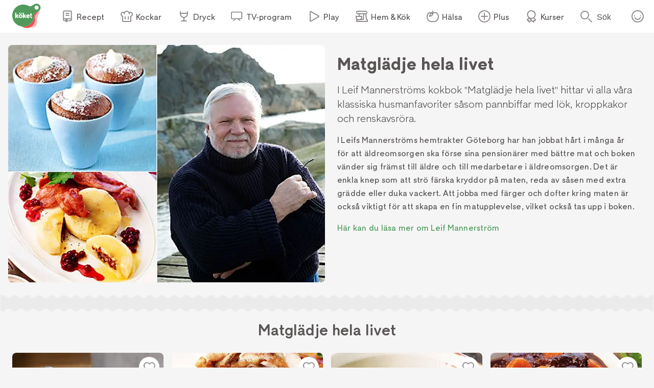

--- FILE ---
content_type: text/html; charset=utf-8
request_url: https://www.koket.se/matgladje-hela-livet
body_size: 46746
content:
<!DOCTYPE html><html lang="sv"><head><meta charSet="utf-8"/><meta name="viewport" content="width=device-width, initial-scale=1"/><link rel="preload" href="/static/svg/rating/icon-star-filled-no-scale.svg" as="image"/><link rel="stylesheet" href="/_next/static/css/f2e422bc8ac3b2a0.css" data-precedence="next"/><link rel="stylesheet" href="/_next/static/css/bf393829b73aa6e4.css" data-precedence="next"/><link rel="stylesheet" href="/_next/static/css/f209275fcfb9eab3.css" data-precedence="next"/><link rel="stylesheet" href="/_next/static/css/cd9592d99de4de6a.css" data-precedence="next"/><link rel="stylesheet" href="/_next/static/css/713b5d62e22f8940.css" data-precedence="next"/><link rel="stylesheet" href="/_next/static/css/3b2c871fb6ed9cbb.css" data-precedence="next"/><link rel="stylesheet" href="/_next/static/css/f1ef523da04ae313.css" data-precedence="next"/><link rel="preload" as="script" fetchPriority="low" href="/_next/static/chunks/webpack-23f2588ec20bfbe5.js"/><script src="/_next/static/chunks/61d2c92d-16598ec5cddcd5da.js" async=""></script><script src="/_next/static/chunks/1830-f01b2b2fb3d9844f.js" async=""></script><script src="/_next/static/chunks/main-app-dfd6ef3d169e8e9f.js" async=""></script><script src="/_next/static/chunks/5651-89e9df65131b24ea.js" async=""></script><script src="/_next/static/chunks/4245-226b8f8cc256208a.js" async=""></script><script src="/_next/static/chunks/9709-195dcbdb1193d4ed.js" async=""></script><script src="/_next/static/chunks/715-27590d89c6a3b9d9.js" async=""></script><script src="/_next/static/chunks/7070-0f3e24e5ae979bea.js" async=""></script><script src="/_next/static/chunks/6688-559dc51488358cef.js" async=""></script><script src="/_next/static/chunks/623-774530730179a5d5.js" async=""></script><script src="/_next/static/chunks/9158-198f77560600fc16.js" async=""></script><script src="/_next/static/chunks/7444-69cddb9b8f9fac91.js" async=""></script><script src="/_next/static/chunks/app/layout-f8c586be56946a44.js" async=""></script><script src="/_next/static/chunks/app/error-50ffa1cc6bd8dbc4.js" async=""></script><script src="/_next/static/chunks/1390-364d1d79a676a788.js" async=""></script><script src="/_next/static/chunks/8495-529e6e0d105ee839.js" async=""></script><script src="/_next/static/chunks/3532-9cd9386fb5f69aa6.js" async=""></script><script src="/_next/static/chunks/3705-9d6fb374f8a0bc96.js" async=""></script><script src="/_next/static/chunks/app/source/page-8ae17e70d1ffb204.js" async=""></script><link rel="preload" href="https://maxetise.net/koket.se.data.json" as="fetch" crossorigin="anonymous"/><link rel="preload" href="https://cdn.cookielaw.org/scripttemplates/otSDKStub.js" as="script"/><link rel="preload" href="https://maxetise.net/koket.se.data.json" as="fetch" crossorigin="anonymous"/><meta name="next-size-adjust" content=""/><meta name="theme-color" content="#4e9a5d"/><title>Matglädje hela livet | Köket.se</title><meta name="description" content="I Leif Mannerströms kokbok &quot;Matglädje hela livet&quot; hittar vi alla våra klassiska husmanfavoriter såsom pannbiffar med lök, kroppkakor och renskavsröra."/><meta name="application-name" content="Köket.se"/><meta name="publisher" content="Köket.se"/><meta name="robots" content="index"/><meta name="fb:app_id" content="1584653018418223"/><meta name="page-type" content="source"/><link rel="canonical" href="https://www.koket.se/matgladje-hela-livet"/><meta property="og:title" content="Matglädje hela livet"/><meta property="og:description" content="I Leif Mannerströms kokbok &quot;Matglädje hela livet&quot; hittar vi alla våra klassiska husmanfavoriter såsom pannbiffar med lök, kroppkakor och renskavsröra."/><meta property="og:url" content="https://www.koket.se/matgladje-hela-livet"/><meta property="og:image:type" content="image/jpeg"/><meta property="og:image" content="https://img.koket.se/standard-mega/matgladje-hela-livet-recept-mannerstrom.jpg"/><meta property="og:image:alt" content="Matglädje hela livet recept Mannerström"/><meta property="og:image:width" content="1200"/><meta property="og:image:height" content="630"/><meta property="og:type" content="article"/><meta name="twitter:card" content="summary_large_image"/><meta name="twitter:title" content="Matglädje hela livet"/><meta name="twitter:description" content="I Leif Mannerströms kokbok &quot;Matglädje hela livet&quot; hittar vi alla våra klassiska husmanfavoriter såsom pannbiffar med lök, kroppkakor och renskavsröra."/><meta name="twitter:image:type" content="image/jpeg"/><meta name="twitter:image" content="https://img.koket.se/standard-mega/matgladje-hela-livet-recept-mannerstrom.jpg"/><meta name="twitter:image:alt" content="Matglädje hela livet recept Mannerström"/><meta name="twitter:image:width" content="1200"/><meta name="twitter:image:height" content="630"/><link rel="icon" href="/favicon.ico"/><link rel="apple-touch-icon" href="/apple-touch-icon.png"/><script src="/_next/static/chunks/polyfills-42372ed130431b0a.js" noModule=""></script></head><body class="__className_3faf74"><div hidden=""><!--$--><!--/$--></div><div class="navigation_navigationContainer__oSp5N" data-js-navigation="true"><div class="navigation_navigation__ZvGDf"><button type="button" aria-label="Meny" class="navigation_openContentMenu__QSQc5"><img alt="" aria-hidden="true" src="/static/svg/icon-hamburger.svg" width="24" height="24" decode="async" loading="lazy"/></button><div class="navigation_koketLogo__ydUZj"><a aria-label="Gå till www.koket.se" href="/"><img alt="" aria-hidden="true" src="/static/svg/icon-logo-primary.svg" width="56" height="56" decode="async" loading="lazy"/></a></div><nav class="navigation_contentMenuWrapper__MjZMn"><p class="navigation_contentMenuLabel__MRXbH mobile">Meny</p><button type="button" aria-label="Stäng" class="navigation_closeBtn__maJF_ mobile"><img alt="" aria-hidden="true" src="/static/svg/icon-close-small-grey.svg" width="16" height="16" decode="async" loading="lazy"/></button><ul class="navigation_contentMenu___zvqS"><li><a class="navigation_navLink__Nco48" href="/recept"><img alt="" aria-hidden="true" src="/static/svg/icon-recipe-collection.svg" width="24" height="24" decode="async" loading="lazy"/><span>Recept</span></a></li><li><a class="navigation_navLink__Nco48" href="/kockar"><img alt="" aria-hidden="true" src="/static/svg/icon-chef.svg" width="24" height="24" decode="async" loading="lazy"/><span>Kockar</span></a></li><li><a class="navigation_navLink__Nco48" href="/mat-dryck"><img alt="" aria-hidden="true" src="/static/svg/icon-drinks.svg" width="24" height="24" decode="async" loading="lazy"/><span>Dryck</span></a></li><li><a class="navigation_navLink__Nco48" href="/tv-program"><img alt="" aria-hidden="true" src="/static/svg/icon-tv.svg" width="24" height="24" decode="async" loading="lazy"/><span>TV-program</span></a></li><li><a class="navigation_navLink__Nco48" href="/play"><img alt="" aria-hidden="true" src="/static/svg/icon-play.svg" width="24" height="24" decode="async" loading="lazy"/><span>Play</span></a></li><li><a class="navigation_navLink__Nco48" href="/hem-kok"><img alt="" aria-hidden="true" src="/static/svg/icon-home-kitchen.svg" width="24" height="24" decode="async" loading="lazy"/><span>Hem &amp; Kök</span></a></li><li><a class="navigation_navLink__Nco48" href="/halsa-livsstil"><img alt="" aria-hidden="true" src="/static/svg/theme_icons/icon-apple.svg" width="24" height="24" decode="async" loading="lazy"/><span>Hälsa</span></a></li><li><a class="navigation_navLink__Nco48" href="/plus"><img alt="" aria-hidden="true" src="/static/svg/icon-koket-plus.svg" width="24" height="24" decode="async" loading="lazy"/><span>Plus</span></a></li><li><a title="Kökets kurser" class="navigation_navLink__Nco48" href="/kurser/" rel="noopener noreferrer" target="_blank"><img alt="" aria-hidden="true" src="/static/svg/icon-kurser.svg" width="24" height="24" decode="async" loading="lazy"/><span>Kurser</span></a></li></ul></nav><button class="navigation_toggleSearch__1EBwt" type="button" aria-label="Sök">Sök</button><div class="navigation_toggleAccount__jsoGp"><button class="navigation_clickAreaBtn__gpmcr" type="button">Öppna menyn för ditt konto</button></div></div></div><div class="site_wrapper_wrapper__PuTaQ"><script type="application/ld+json">[
{"@context":"https://schema.org","@type":"Corporation","name":"Köket","url":"https://www.koket.se/","logo":"https://www.koket.se/static/img/logo.svg"},{"@context":"http://schema.org","@type":"ItemList","numberOfItems":10,"itemListElement":[{"@type":"ListItem","position":1,"url":"https://www.koket.se/leif-mannerstrom/saser-och-marinader/agg-och-mejeri/mannerstroms-dillsas"},{"@type":"ListItem","position":2,"url":"https://www.koket.se/matgladje-hela-livet/leif-mannerstrom/kycklingbrost-med-parmesan"},{"@type":"ListItem","position":3,"url":"https://www.koket.se/matgladje-hela-livet/leif-mannerstrom/dillkott-pa-mitt-vis"},{"@type":"ListItem","position":4,"url":"https://www.koket.se/matgladje-hela-livet/leif-mannerstrom/leif-mannerstroms-kalops"},{"@type":"ListItem","position":5,"url":"https://www.koket.se/matgladje-hela-livet/leif-mannerstrom/laxpudding"},{"@type":"ListItem","position":6,"url":"https://www.koket.se/matgladje-hela-livet/leif-mannerstrom/kaldolmar"},{"@type":"ListItem","position":7,"url":"https://www.koket.se/leif-mannerstrom/forratt/vilt/rensteksrora-med-lojrom"},{"@type":"ListItem","position":8,"url":"https://www.koket.se/matgladje-hela-livet/leif-mannerstrom/leif-mannerstroms-kroppkakor"},{"@type":"ListItem","position":9,"url":"https://www.koket.se/leif_mannerstrom/efterratter_och_godis/agg_och_mejeri/varm_chokladmousse"},{"@type":"ListItem","position":10,"url":"https://www.koket.se/leif-mannerstrom/varmratter/kott/mannerstoms-pannbiff-med-lok"}]}
]</script><div class="source_wrapper__CXd2t"><div class="source_imageWrapper__a4_SS"><picture><source srcSet="https://img.koket.se/standard-mini/matgladje-hela-livet-recept-mannerstrom.jpg.webp 88w, https://img.koket.se/standard-small/matgladje-hela-livet-recept-mannerstrom.jpg.webp 192w, https://img.koket.se/standard-medium/matgladje-hela-livet-recept-mannerstrom.jpg.webp 400w, https://img.koket.se/standard-large/matgladje-hela-livet-recept-mannerstrom.jpg.webp 608w, https://img.koket.se/standard-giant/matgladje-hela-livet-recept-mannerstrom.jpg.webp 816w, https://img.koket.se/standard-mega/matgladje-hela-livet-recept-mannerstrom.jpg.webp 1224w" sizes="(min-width: 650px) 50vw, 80vw" type="image/webp"/><source srcSet="https://img.koket.se/standard-mini/matgladje-hela-livet-recept-mannerstrom.jpg 88w, https://img.koket.se/standard-small/matgladje-hela-livet-recept-mannerstrom.jpg 192w, https://img.koket.se/standard-medium/matgladje-hela-livet-recept-mannerstrom.jpg 400w, https://img.koket.se/standard-large/matgladje-hela-livet-recept-mannerstrom.jpg 608w, https://img.koket.se/standard-giant/matgladje-hela-livet-recept-mannerstrom.jpg 816w, https://img.koket.se/standard-mega/matgladje-hela-livet-recept-mannerstrom.jpg 1224w" sizes="(min-width: 650px) 50vw, 80vw" type="image/jpeg"/><img loading="eager" src="https://img.koket.se/standard-mini/matgladje-hela-livet-recept-mannerstrom.jpg" alt="" aria-hidden="true" class="source_image__7zbhi" style="aspect-ratio:4/3"/></picture></div><div class="source_contentWrapper__0BI4v"><h1 class="source_title____Saa">Matglädje hela livet</h1><div class="source_textWrapper__BXnbI"><div class="source_description__lpO4U">I Leif Mannerströms kokbok &quot;Matglädje hela livet&quot; hittar vi alla våra klassiska husmanfavoriter såsom pannbiffar med lök, kroppkakor och renskavsröra.</div><div class="koket_markdown_mdWrapper__trCli source_body__aAWOs"><p>I Leifs Mannerströms hemtrakter Göteborg har han jobbat hårt i många år för att äldreomsorgen ska förse sina pensionärer med bättre mat och boken vänder sig främst till äldre och till medarbetare i äldreomsorgen. Det är enkla knep som att strö färska kryddor på maten, reda av såsen med extra grädde eller duka vackert. Att jobba med färger och dofter kring maten är också viktigt för att skapa en fin matupplevelse, vilket också tas upp i boken.</p>
<p><a href="/kockar/leif-mannerstrom" class="external" target="_blank" rel="noopener">Här kan du läsa mer om Leif Mannerström</a></p></div></div></div></div><div class="wave_ad_wrapper_fullWidth__EhKNh"><div class="wave_ad_wrapper_waveBorder__hQXL6"><div class="maxetise placement_maxetisePlacement__DodDa placement_mobileMinHeight__sMhpW" data-placement="[{&quot;mq&quot;:&quot;screen and (max-width: 992px)&quot;, &quot;placement&quot;: &quot;mobile1&quot;},{&quot;mq&quot;:&quot;screen and (min-width: 993px)&quot;, &quot;placement&quot;: &quot;desktop1&quot;}]" data-keywords="[&quot;page_id:1223&quot;,&quot;page_type:source&quot;]"></div></div></div><h2 class="default_title__97Uni">Matglädje hela livet</h2><div class="holder_wrapper__opsI6"><div class="list_item_wrapper__WsbyF"><div><div class="labels_wrapper__4anA6"></div><a class="list_item_imageWrapper__tK16v" href="/leif-mannerstrom/saser-och-marinader/agg-och-mejeri/mannerstroms-dillsas"><picture><source srcSet="https://img.koket.se/square-mini/mannerstroms-dillsas-ny-2024.png.webp 88w, https://img.koket.se/square-small/mannerstroms-dillsas-ny-2024.png.webp 192w, https://img.koket.se/square-medium/mannerstroms-dillsas-ny-2024.png.webp 400w, https://img.koket.se/square-large/mannerstroms-dillsas-ny-2024.png.webp 608w, https://img.koket.se/square-giant/mannerstroms-dillsas-ny-2024.png.webp 816w, https://img.koket.se/square-mega/mannerstroms-dillsas-ny-2024.png.webp 1224w" sizes="(min-width: 1025px) 20vw, (min-width: 650px) 25vw, 50vw" type="image/webp"/><source srcSet="https://img.koket.se/square-mini/mannerstroms-dillsas-ny-2024.png.jpg 88w, https://img.koket.se/square-small/mannerstroms-dillsas-ny-2024.png.jpg 192w, https://img.koket.se/square-medium/mannerstroms-dillsas-ny-2024.png.jpg 400w, https://img.koket.se/square-large/mannerstroms-dillsas-ny-2024.png.jpg 608w, https://img.koket.se/square-giant/mannerstroms-dillsas-ny-2024.png.jpg 816w, https://img.koket.se/square-mega/mannerstroms-dillsas-ny-2024.png.jpg 1224w" sizes="(min-width: 1025px) 20vw, (min-width: 650px) 25vw, 50vw" type="image/jpeg"/><img loading="eager" src="https://img.koket.se/square-mini/mannerstroms-dillsas-ny-2024.png.jpg" alt="Mannerströms dillsås ny 2024" class="list_item_koketImage__qbh5f" style="aspect-ratio:1/1"/></picture></a><button type="button" aria-label="Spara i favoriter" class="favorite_button_wrapper__zUryj"><img alt="" aria-hidden="true" src="/static/svg/icon-heart-outline-grey.svg" width="24" height="24" decode="async" loading="lazy"/></button><div class="list_item_thumbnailLogoWrapper__6JXfX"><div class="thumbnails_wrapper__2EOLp"><a class="thumbnails_profileImage__Nljzb" href="/kockar/leif-mannerstrom"><picture><source data-srcset="https://img.koket.se/square-mini/leif-mannerstrom-2018.jpg.webp 88w, https://img.koket.se/square-small/leif-mannerstrom-2018.jpg.webp 192w, https://img.koket.se/square-medium/leif-mannerstrom-2018.jpg.webp 400w, https://img.koket.se/square-large/leif-mannerstrom-2018.jpg.webp 608w, https://img.koket.se/square-giant/leif-mannerstrom-2018.jpg.webp 816w, https://img.koket.se/square-mega/leif-mannerstrom-2018.jpg.webp 1224w" sizes="10vw" type="image/webp"/><source data-srcset="https://img.koket.se/square-mini/leif-mannerstrom-2018.jpg 88w, https://img.koket.se/square-small/leif-mannerstrom-2018.jpg 192w, https://img.koket.se/square-medium/leif-mannerstrom-2018.jpg 400w, https://img.koket.se/square-large/leif-mannerstrom-2018.jpg 608w, https://img.koket.se/square-giant/leif-mannerstrom-2018.jpg 816w, https://img.koket.se/square-mega/leif-mannerstrom-2018.jpg 1224w" sizes="10vw" type="image/jpeg"/><img loading="lazy" src="https://img.koket.se/square-mini/leif-mannerstrom-2018.jpg" alt="Leif Mannerström 2018" style="aspect-ratio:1/1"/></picture></a></div></div><div class="list_item_contentWrapper__BuI6g"><div class="list_item_textWrapper__Xeh5T"><div class="rating_wrapper__xiut3" data-value="3.5" data-setrating="3.5"><div aria-hidden="true" class="rating_stars_wrapper__s884U" style="width:16px;height:16px;margin:0 4px"><img alt="" aria-hidden="true" src="/static/svg/rating/icon-star-filled-no-scale.svg" width="16" height="16" decode="async" loading="lazy" class="rating_stars_star__fUWKZ"/></div><div aria-hidden="true" class="rating_stars_wrapper__s884U" style="width:16px;height:16px;margin:0 4px"><img alt="" aria-hidden="true" src="/static/svg/rating/icon-star-filled-no-scale.svg" width="16" height="16" decode="async" loading="lazy" class="rating_stars_star__fUWKZ"/></div><div aria-hidden="true" class="rating_stars_wrapper__s884U" style="width:16px;height:16px;margin:0 4px"><img alt="" aria-hidden="true" src="/static/svg/rating/icon-star-filled-no-scale.svg" width="16" height="16" decode="async" loading="lazy" class="rating_stars_star__fUWKZ"/></div><div aria-hidden="true" class="rating_stars_wrapper__s884U rating_stars_decimalStar__J09xE" style="width:16px;height:16px;margin:0 4px"><img alt="" aria-hidden="true" src="/static/svg/rating/icon-star-outline.svg" width="16" height="16" decode="async" loading="lazy" class="rating_stars_starOutline__ql_NJ"/><img src="/static/svg/rating/icon-star-filled-no-scale.svg" height="16" width="50%" class="rating_stars_star__fUWKZ" decode="async" alt=""/></div><div aria-hidden="true" class="rating_stars_wrapper__s884U" style="width:16px;height:16px;margin:0 4px"><img alt="" aria-hidden="true" src="/static/svg/rating/icon-star-outline.svg" width="16" height="16" decode="async" loading="lazy" class="rating_stars_starOutline__ql_NJ"/></div><span class="sr-only">Betyg: 3.5 av 5 (35 röster)</span></div><h2 class="list_item_title__A3AGB"><a href="/leif-mannerstrom/saser-och-marinader/agg-och-mejeri/mannerstroms-dillsas">Mannerströms dillsås</a></h2><span class="profiles_wrapper__o4Zdn"><span><a href="/kockar/leif-mannerstrom">Leif Mannerström</a></span></span></div></div></div></div><div class="list_item_wrapper__WsbyF"><div><div class="labels_wrapper__4anA6"></div><a class="list_item_imageWrapper__tK16v" href="/matgladje-hela-livet/leif-mannerstrom/kycklingbrost-med-parmesan"><picture><source srcSet="https://img.koket.se/square-mini/lattlagad-helgmat-med-kyckling.jpg.webp 88w, https://img.koket.se/square-small/lattlagad-helgmat-med-kyckling.jpg.webp 192w, https://img.koket.se/square-medium/lattlagad-helgmat-med-kyckling.jpg.webp 400w, https://img.koket.se/square-large/lattlagad-helgmat-med-kyckling.jpg.webp 608w, https://img.koket.se/square-giant/lattlagad-helgmat-med-kyckling.jpg.webp 816w, https://img.koket.se/square-mega/lattlagad-helgmat-med-kyckling.jpg.webp 1224w" sizes="(min-width: 1025px) 20vw, (min-width: 650px) 25vw, 50vw" type="image/webp"/><source srcSet="https://img.koket.se/square-mini/lattlagad-helgmat-med-kyckling.jpg 88w, https://img.koket.se/square-small/lattlagad-helgmat-med-kyckling.jpg 192w, https://img.koket.se/square-medium/lattlagad-helgmat-med-kyckling.jpg 400w, https://img.koket.se/square-large/lattlagad-helgmat-med-kyckling.jpg 608w, https://img.koket.se/square-giant/lattlagad-helgmat-med-kyckling.jpg 816w, https://img.koket.se/square-mega/lattlagad-helgmat-med-kyckling.jpg 1224w" sizes="(min-width: 1025px) 20vw, (min-width: 650px) 25vw, 50vw" type="image/jpeg"/><img loading="eager" src="https://img.koket.se/square-mini/lattlagad-helgmat-med-kyckling.jpg" alt="Lättlagad helgmat med kyckling" class="list_item_koketImage__qbh5f" style="aspect-ratio:1/1"/></picture></a><button type="button" aria-label="Spara i favoriter" class="favorite_button_wrapper__zUryj"><img alt="" aria-hidden="true" src="/static/svg/icon-heart-outline-grey.svg" width="24" height="24" decode="async" loading="lazy"/></button><div class="list_item_thumbnailLogoWrapper__6JXfX"><div class="thumbnails_wrapper__2EOLp"><a class="thumbnails_profileImage__Nljzb" href="/kockar/leif-mannerstrom"><picture><source data-srcset="https://img.koket.se/square-mini/leif-mannerstrom-2018.jpg.webp 88w, https://img.koket.se/square-small/leif-mannerstrom-2018.jpg.webp 192w, https://img.koket.se/square-medium/leif-mannerstrom-2018.jpg.webp 400w, https://img.koket.se/square-large/leif-mannerstrom-2018.jpg.webp 608w, https://img.koket.se/square-giant/leif-mannerstrom-2018.jpg.webp 816w, https://img.koket.se/square-mega/leif-mannerstrom-2018.jpg.webp 1224w" sizes="10vw" type="image/webp"/><source data-srcset="https://img.koket.se/square-mini/leif-mannerstrom-2018.jpg 88w, https://img.koket.se/square-small/leif-mannerstrom-2018.jpg 192w, https://img.koket.se/square-medium/leif-mannerstrom-2018.jpg 400w, https://img.koket.se/square-large/leif-mannerstrom-2018.jpg 608w, https://img.koket.se/square-giant/leif-mannerstrom-2018.jpg 816w, https://img.koket.se/square-mega/leif-mannerstrom-2018.jpg 1224w" sizes="10vw" type="image/jpeg"/><img loading="lazy" src="https://img.koket.se/square-mini/leif-mannerstrom-2018.jpg" alt="Leif Mannerström 2018" style="aspect-ratio:1/1"/></picture></a></div></div><div class="list_item_contentWrapper__BuI6g"><div class="list_item_textWrapper__Xeh5T"><div class="rating_wrapper__xiut3" data-value="3.7" data-setrating="3.7"><div aria-hidden="true" class="rating_stars_wrapper__s884U" style="width:16px;height:16px;margin:0 4px"><img alt="" aria-hidden="true" src="/static/svg/rating/icon-star-filled-no-scale.svg" width="16" height="16" decode="async" loading="lazy" class="rating_stars_star__fUWKZ"/></div><div aria-hidden="true" class="rating_stars_wrapper__s884U" style="width:16px;height:16px;margin:0 4px"><img alt="" aria-hidden="true" src="/static/svg/rating/icon-star-filled-no-scale.svg" width="16" height="16" decode="async" loading="lazy" class="rating_stars_star__fUWKZ"/></div><div aria-hidden="true" class="rating_stars_wrapper__s884U" style="width:16px;height:16px;margin:0 4px"><img alt="" aria-hidden="true" src="/static/svg/rating/icon-star-filled-no-scale.svg" width="16" height="16" decode="async" loading="lazy" class="rating_stars_star__fUWKZ"/></div><div aria-hidden="true" class="rating_stars_wrapper__s884U rating_stars_decimalStar__J09xE" style="width:16px;height:16px;margin:0 4px"><img alt="" aria-hidden="true" src="/static/svg/rating/icon-star-outline.svg" width="16" height="16" decode="async" loading="lazy" class="rating_stars_starOutline__ql_NJ"/><img src="/static/svg/rating/icon-star-filled-no-scale.svg" height="16" width="70%" class="rating_stars_star__fUWKZ" decode="async" alt=""/></div><div aria-hidden="true" class="rating_stars_wrapper__s884U" style="width:16px;height:16px;margin:0 4px"><img alt="" aria-hidden="true" src="/static/svg/rating/icon-star-outline.svg" width="16" height="16" decode="async" loading="lazy" class="rating_stars_starOutline__ql_NJ"/></div><span class="sr-only">Betyg: 3.7 av 5 (49 röster)</span></div><h2 class="list_item_title__A3AGB"><a href="/matgladje-hela-livet/leif-mannerstrom/kycklingbrost-med-parmesan">Kycklingbröst med parmesan</a></h2><span class="profiles_wrapper__o4Zdn"><span><a href="/kockar/leif-mannerstrom">Leif Mannerström</a></span></span></div></div></div></div><div class="list_item_wrapper__WsbyF"><div><div class="labels_wrapper__4anA6"></div><a class="list_item_imageWrapper__tK16v" href="/matgladje-hela-livet/leif-mannerstrom/dillkott-pa-mitt-vis"><picture><source srcSet="https://img.koket.se/square-mini/dillkott-pa-mitt-vis.jpg.webp 88w, https://img.koket.se/square-small/dillkott-pa-mitt-vis.jpg.webp 192w, https://img.koket.se/square-medium/dillkott-pa-mitt-vis.jpg.webp 400w, https://img.koket.se/square-large/dillkott-pa-mitt-vis.jpg.webp 608w, https://img.koket.se/square-giant/dillkott-pa-mitt-vis.jpg.webp 816w, https://img.koket.se/square-mega/dillkott-pa-mitt-vis.jpg.webp 1224w" sizes="(min-width: 1025px) 20vw, (min-width: 650px) 25vw, 50vw" type="image/webp"/><source srcSet="https://img.koket.se/square-mini/dillkott-pa-mitt-vis.jpg 88w, https://img.koket.se/square-small/dillkott-pa-mitt-vis.jpg 192w, https://img.koket.se/square-medium/dillkott-pa-mitt-vis.jpg 400w, https://img.koket.se/square-large/dillkott-pa-mitt-vis.jpg 608w, https://img.koket.se/square-giant/dillkott-pa-mitt-vis.jpg 816w, https://img.koket.se/square-mega/dillkott-pa-mitt-vis.jpg 1224w" sizes="(min-width: 1025px) 20vw, (min-width: 650px) 25vw, 50vw" type="image/jpeg"/><img loading="eager" src="https://img.koket.se/square-mini/dillkott-pa-mitt-vis.jpg" alt="Dillkött på mitt vis" class="list_item_koketImage__qbh5f" style="aspect-ratio:1/1"/></picture></a><button type="button" aria-label="Spara i favoriter" class="favorite_button_wrapper__zUryj"><img alt="" aria-hidden="true" src="/static/svg/icon-heart-outline-grey.svg" width="24" height="24" decode="async" loading="lazy"/></button><div class="list_item_thumbnailLogoWrapper__6JXfX"><div class="thumbnails_wrapper__2EOLp"><a class="thumbnails_profileImage__Nljzb" href="/kockar/leif-mannerstrom"><picture><source data-srcset="https://img.koket.se/square-mini/leif-mannerstrom-2018.jpg.webp 88w, https://img.koket.se/square-small/leif-mannerstrom-2018.jpg.webp 192w, https://img.koket.se/square-medium/leif-mannerstrom-2018.jpg.webp 400w, https://img.koket.se/square-large/leif-mannerstrom-2018.jpg.webp 608w, https://img.koket.se/square-giant/leif-mannerstrom-2018.jpg.webp 816w, https://img.koket.se/square-mega/leif-mannerstrom-2018.jpg.webp 1224w" sizes="10vw" type="image/webp"/><source data-srcset="https://img.koket.se/square-mini/leif-mannerstrom-2018.jpg 88w, https://img.koket.se/square-small/leif-mannerstrom-2018.jpg 192w, https://img.koket.se/square-medium/leif-mannerstrom-2018.jpg 400w, https://img.koket.se/square-large/leif-mannerstrom-2018.jpg 608w, https://img.koket.se/square-giant/leif-mannerstrom-2018.jpg 816w, https://img.koket.se/square-mega/leif-mannerstrom-2018.jpg 1224w" sizes="10vw" type="image/jpeg"/><img loading="lazy" src="https://img.koket.se/square-mini/leif-mannerstrom-2018.jpg" alt="Leif Mannerström 2018" style="aspect-ratio:1/1"/></picture></a></div></div><div class="list_item_contentWrapper__BuI6g"><div class="list_item_textWrapper__Xeh5T"><div class="rating_wrapper__xiut3" data-value="3.9" data-setrating="3.9"><div aria-hidden="true" class="rating_stars_wrapper__s884U" style="width:16px;height:16px;margin:0 4px"><img alt="" aria-hidden="true" src="/static/svg/rating/icon-star-filled-no-scale.svg" width="16" height="16" decode="async" loading="lazy" class="rating_stars_star__fUWKZ"/></div><div aria-hidden="true" class="rating_stars_wrapper__s884U" style="width:16px;height:16px;margin:0 4px"><img alt="" aria-hidden="true" src="/static/svg/rating/icon-star-filled-no-scale.svg" width="16" height="16" decode="async" loading="lazy" class="rating_stars_star__fUWKZ"/></div><div aria-hidden="true" class="rating_stars_wrapper__s884U" style="width:16px;height:16px;margin:0 4px"><img alt="" aria-hidden="true" src="/static/svg/rating/icon-star-filled-no-scale.svg" width="16" height="16" decode="async" loading="lazy" class="rating_stars_star__fUWKZ"/></div><div aria-hidden="true" class="rating_stars_wrapper__s884U rating_stars_decimalStar__J09xE" style="width:16px;height:16px;margin:0 4px"><img alt="" aria-hidden="true" src="/static/svg/rating/icon-star-outline.svg" width="16" height="16" decode="async" loading="lazy" class="rating_stars_starOutline__ql_NJ"/><img src="/static/svg/rating/icon-star-filled-no-scale.svg" height="16" width="90%" class="rating_stars_star__fUWKZ" decode="async" alt=""/></div><div aria-hidden="true" class="rating_stars_wrapper__s884U" style="width:16px;height:16px;margin:0 4px"><img alt="" aria-hidden="true" src="/static/svg/rating/icon-star-outline.svg" width="16" height="16" decode="async" loading="lazy" class="rating_stars_starOutline__ql_NJ"/></div><span class="sr-only">Betyg: 3.9 av 5 (63 röster)</span></div><h2 class="list_item_title__A3AGB"><a href="/matgladje-hela-livet/leif-mannerstrom/dillkott-pa-mitt-vis">Dillkött på mitt vis</a></h2><span class="profiles_wrapper__o4Zdn"><span><a href="/kockar/leif-mannerstrom">Leif Mannerström</a></span></span><div class="cooking_time_wrapper__X0YfA">2 h</div></div></div></div></div><div class="list_item_wrapper__WsbyF"><div><div class="labels_wrapper__4anA6"></div><a class="list_item_imageWrapper__tK16v" href="/matgladje-hela-livet/leif-mannerstrom/leif-mannerstroms-kalops"><picture><source srcSet="https://img.koket.se/square-mini/leif-mannerstroms-kalops.jpg.webp 88w, https://img.koket.se/square-small/leif-mannerstroms-kalops.jpg.webp 192w, https://img.koket.se/square-medium/leif-mannerstroms-kalops.jpg.webp 400w, https://img.koket.se/square-large/leif-mannerstroms-kalops.jpg.webp 608w, https://img.koket.se/square-giant/leif-mannerstroms-kalops.jpg.webp 816w, https://img.koket.se/square-mega/leif-mannerstroms-kalops.jpg.webp 1224w" sizes="(min-width: 1025px) 20vw, (min-width: 650px) 25vw, 50vw" type="image/webp"/><source srcSet="https://img.koket.se/square-mini/leif-mannerstroms-kalops.jpg 88w, https://img.koket.se/square-small/leif-mannerstroms-kalops.jpg 192w, https://img.koket.se/square-medium/leif-mannerstroms-kalops.jpg 400w, https://img.koket.se/square-large/leif-mannerstroms-kalops.jpg 608w, https://img.koket.se/square-giant/leif-mannerstroms-kalops.jpg 816w, https://img.koket.se/square-mega/leif-mannerstroms-kalops.jpg 1224w" sizes="(min-width: 1025px) 20vw, (min-width: 650px) 25vw, 50vw" type="image/jpeg"/><img loading="eager" src="https://img.koket.se/square-mini/leif-mannerstroms-kalops.jpg" alt="Leif Mannerströms kalops" class="list_item_koketImage__qbh5f" style="aspect-ratio:1/1"/></picture></a><button type="button" aria-label="Spara i favoriter" class="favorite_button_wrapper__zUryj"><img alt="" aria-hidden="true" src="/static/svg/icon-heart-outline-grey.svg" width="24" height="24" decode="async" loading="lazy"/></button><div class="list_item_thumbnailLogoWrapper__6JXfX"><div class="thumbnails_wrapper__2EOLp"><a class="thumbnails_profileImage__Nljzb" href="/kockar/leif-mannerstrom"><picture><source data-srcset="https://img.koket.se/square-mini/leif-mannerstrom-2018.jpg.webp 88w, https://img.koket.se/square-small/leif-mannerstrom-2018.jpg.webp 192w, https://img.koket.se/square-medium/leif-mannerstrom-2018.jpg.webp 400w, https://img.koket.se/square-large/leif-mannerstrom-2018.jpg.webp 608w, https://img.koket.se/square-giant/leif-mannerstrom-2018.jpg.webp 816w, https://img.koket.se/square-mega/leif-mannerstrom-2018.jpg.webp 1224w" sizes="10vw" type="image/webp"/><source data-srcset="https://img.koket.se/square-mini/leif-mannerstrom-2018.jpg 88w, https://img.koket.se/square-small/leif-mannerstrom-2018.jpg 192w, https://img.koket.se/square-medium/leif-mannerstrom-2018.jpg 400w, https://img.koket.se/square-large/leif-mannerstrom-2018.jpg 608w, https://img.koket.se/square-giant/leif-mannerstrom-2018.jpg 816w, https://img.koket.se/square-mega/leif-mannerstrom-2018.jpg 1224w" sizes="10vw" type="image/jpeg"/><img loading="lazy" src="https://img.koket.se/square-mini/leif-mannerstrom-2018.jpg" alt="Leif Mannerström 2018" style="aspect-ratio:1/1"/></picture></a></div></div><div class="list_item_contentWrapper__BuI6g"><div class="list_item_textWrapper__Xeh5T"><div class="rating_wrapper__xiut3" data-value="3.4" data-setrating="3.4"><div aria-hidden="true" class="rating_stars_wrapper__s884U" style="width:16px;height:16px;margin:0 4px"><img alt="" aria-hidden="true" src="/static/svg/rating/icon-star-filled-no-scale.svg" width="16" height="16" decode="async" loading="lazy" class="rating_stars_star__fUWKZ"/></div><div aria-hidden="true" class="rating_stars_wrapper__s884U" style="width:16px;height:16px;margin:0 4px"><img alt="" aria-hidden="true" src="/static/svg/rating/icon-star-filled-no-scale.svg" width="16" height="16" decode="async" loading="lazy" class="rating_stars_star__fUWKZ"/></div><div aria-hidden="true" class="rating_stars_wrapper__s884U" style="width:16px;height:16px;margin:0 4px"><img alt="" aria-hidden="true" src="/static/svg/rating/icon-star-filled-no-scale.svg" width="16" height="16" decode="async" loading="lazy" class="rating_stars_star__fUWKZ"/></div><div aria-hidden="true" class="rating_stars_wrapper__s884U rating_stars_decimalStar__J09xE" style="width:16px;height:16px;margin:0 4px"><img alt="" aria-hidden="true" src="/static/svg/rating/icon-star-outline.svg" width="16" height="16" decode="async" loading="lazy" class="rating_stars_starOutline__ql_NJ"/><img src="/static/svg/rating/icon-star-filled-no-scale.svg" height="16" width="40%" class="rating_stars_star__fUWKZ" decode="async" alt=""/></div><div aria-hidden="true" class="rating_stars_wrapper__s884U" style="width:16px;height:16px;margin:0 4px"><img alt="" aria-hidden="true" src="/static/svg/rating/icon-star-outline.svg" width="16" height="16" decode="async" loading="lazy" class="rating_stars_starOutline__ql_NJ"/></div><span class="sr-only">Betyg: 3.4 av 5 (588 röster)</span></div><h2 class="list_item_title__A3AGB"><a href="/matgladje-hela-livet/leif-mannerstrom/leif-mannerstroms-kalops">Leif Mannerströms kalops</a></h2><span class="profiles_wrapper__o4Zdn"><span><a href="/kockar/leif-mannerstrom">Leif Mannerström</a></span></span><div class="cooking_time_wrapper__X0YfA">1,5 h</div></div></div></div></div><div class="list_item_wrapper__WsbyF"><div><div class="labels_wrapper__4anA6"></div><a class="list_item_imageWrapper__tK16v" href="/matgladje-hela-livet/leif-mannerstrom/laxpudding"><picture><source srcSet="https://img.koket.se/square-mini/mannerstroms-laxpudding.jpg.webp 88w, https://img.koket.se/square-small/mannerstroms-laxpudding.jpg.webp 192w, https://img.koket.se/square-medium/mannerstroms-laxpudding.jpg.webp 400w, https://img.koket.se/square-large/mannerstroms-laxpudding.jpg.webp 608w, https://img.koket.se/square-giant/mannerstroms-laxpudding.jpg.webp 816w, https://img.koket.se/square-mega/mannerstroms-laxpudding.jpg.webp 1224w" sizes="(min-width: 1025px) 20vw, (min-width: 650px) 25vw, 50vw" type="image/webp"/><source srcSet="https://img.koket.se/square-mini/mannerstroms-laxpudding.jpg 88w, https://img.koket.se/square-small/mannerstroms-laxpudding.jpg 192w, https://img.koket.se/square-medium/mannerstroms-laxpudding.jpg 400w, https://img.koket.se/square-large/mannerstroms-laxpudding.jpg 608w, https://img.koket.se/square-giant/mannerstroms-laxpudding.jpg 816w, https://img.koket.se/square-mega/mannerstroms-laxpudding.jpg 1224w" sizes="(min-width: 1025px) 20vw, (min-width: 650px) 25vw, 50vw" type="image/jpeg"/><img loading="eager" src="https://img.koket.se/square-mini/mannerstroms-laxpudding.jpg" alt="Mannerströms laxpudding" class="list_item_koketImage__qbh5f" style="aspect-ratio:1/1"/></picture></a><button type="button" aria-label="Spara i favoriter" class="favorite_button_wrapper__zUryj"><img alt="" aria-hidden="true" src="/static/svg/icon-heart-outline-grey.svg" width="24" height="24" decode="async" loading="lazy"/></button><div class="list_item_thumbnailLogoWrapper__6JXfX"><div class="thumbnails_wrapper__2EOLp"><a class="thumbnails_profileImage__Nljzb" href="/kockar/leif-mannerstrom"><picture><source data-srcset="https://img.koket.se/square-mini/leif-mannerstrom-2018.jpg.webp 88w, https://img.koket.se/square-small/leif-mannerstrom-2018.jpg.webp 192w, https://img.koket.se/square-medium/leif-mannerstrom-2018.jpg.webp 400w, https://img.koket.se/square-large/leif-mannerstrom-2018.jpg.webp 608w, https://img.koket.se/square-giant/leif-mannerstrom-2018.jpg.webp 816w, https://img.koket.se/square-mega/leif-mannerstrom-2018.jpg.webp 1224w" sizes="10vw" type="image/webp"/><source data-srcset="https://img.koket.se/square-mini/leif-mannerstrom-2018.jpg 88w, https://img.koket.se/square-small/leif-mannerstrom-2018.jpg 192w, https://img.koket.se/square-medium/leif-mannerstrom-2018.jpg 400w, https://img.koket.se/square-large/leif-mannerstrom-2018.jpg 608w, https://img.koket.se/square-giant/leif-mannerstrom-2018.jpg 816w, https://img.koket.se/square-mega/leif-mannerstrom-2018.jpg 1224w" sizes="10vw" type="image/jpeg"/><img loading="lazy" src="https://img.koket.se/square-mini/leif-mannerstrom-2018.jpg" alt="Leif Mannerström 2018" style="aspect-ratio:1/1"/></picture></a></div></div><div class="list_item_contentWrapper__BuI6g"><div class="list_item_textWrapper__Xeh5T"><div class="rating_wrapper__xiut3" data-value="3.3" data-setrating="3.3"><div aria-hidden="true" class="rating_stars_wrapper__s884U" style="width:16px;height:16px;margin:0 4px"><img alt="" aria-hidden="true" src="/static/svg/rating/icon-star-filled-no-scale.svg" width="16" height="16" decode="async" loading="lazy" class="rating_stars_star__fUWKZ"/></div><div aria-hidden="true" class="rating_stars_wrapper__s884U" style="width:16px;height:16px;margin:0 4px"><img alt="" aria-hidden="true" src="/static/svg/rating/icon-star-filled-no-scale.svg" width="16" height="16" decode="async" loading="lazy" class="rating_stars_star__fUWKZ"/></div><div aria-hidden="true" class="rating_stars_wrapper__s884U" style="width:16px;height:16px;margin:0 4px"><img alt="" aria-hidden="true" src="/static/svg/rating/icon-star-filled-no-scale.svg" width="16" height="16" decode="async" loading="lazy" class="rating_stars_star__fUWKZ"/></div><div aria-hidden="true" class="rating_stars_wrapper__s884U rating_stars_decimalStar__J09xE" style="width:16px;height:16px;margin:0 4px"><img alt="" aria-hidden="true" src="/static/svg/rating/icon-star-outline.svg" width="16" height="16" decode="async" loading="lazy" class="rating_stars_starOutline__ql_NJ"/><img src="/static/svg/rating/icon-star-filled-no-scale.svg" height="16" width="30%" class="rating_stars_star__fUWKZ" decode="async" alt=""/></div><div aria-hidden="true" class="rating_stars_wrapper__s884U" style="width:16px;height:16px;margin:0 4px"><img alt="" aria-hidden="true" src="/static/svg/rating/icon-star-outline.svg" width="16" height="16" decode="async" loading="lazy" class="rating_stars_starOutline__ql_NJ"/></div><span class="sr-only">Betyg: 3.3 av 5 (87 röster)</span></div><h2 class="list_item_title__A3AGB"><a href="/matgladje-hela-livet/leif-mannerstrom/laxpudding">Mannerstöms goda laxpudding med sparris</a></h2><span class="profiles_wrapper__o4Zdn"><span><a href="/kockar/leif-mannerstrom">Leif Mannerström</a></span></span></div></div></div></div><div class="list_item_wrapper__WsbyF"><div><div class="labels_wrapper__4anA6"></div><a class="list_item_imageWrapper__tK16v" href="/matgladje-hela-livet/leif-mannerstrom/kaldolmar"><picture><source srcSet="https://img.koket.se/square-mini/kaldolmar.jpg.webp 88w, https://img.koket.se/square-small/kaldolmar.jpg.webp 192w, https://img.koket.se/square-medium/kaldolmar.jpg.webp 400w, https://img.koket.se/square-large/kaldolmar.jpg.webp 608w, https://img.koket.se/square-giant/kaldolmar.jpg.webp 816w, https://img.koket.se/square-mega/kaldolmar.jpg.webp 1224w" sizes="(min-width: 1025px) 20vw, (min-width: 650px) 25vw, 50vw" type="image/webp"/><source srcSet="https://img.koket.se/square-mini/kaldolmar.jpg 88w, https://img.koket.se/square-small/kaldolmar.jpg 192w, https://img.koket.se/square-medium/kaldolmar.jpg 400w, https://img.koket.se/square-large/kaldolmar.jpg 608w, https://img.koket.se/square-giant/kaldolmar.jpg 816w, https://img.koket.se/square-mega/kaldolmar.jpg 1224w" sizes="(min-width: 1025px) 20vw, (min-width: 650px) 25vw, 50vw" type="image/jpeg"/><img loading="eager" src="https://img.koket.se/square-mini/kaldolmar.jpg" alt="Kåldolmar" class="list_item_koketImage__qbh5f" style="aspect-ratio:1/1"/></picture><div class="list_item_videoIcon___wDRR"><img alt="" aria-hidden="true" src="/static/svg/icon-play-mini.svg" width="16" height="16" decode="async" loading="lazy"/></div></a><button type="button" aria-label="Spara i favoriter" class="favorite_button_wrapper__zUryj"><img alt="" aria-hidden="true" src="/static/svg/icon-heart-outline-grey.svg" width="24" height="24" decode="async" loading="lazy"/></button><div class="list_item_thumbnailLogoWrapper__6JXfX"><div class="thumbnails_wrapper__2EOLp"><a class="thumbnails_profileImage__Nljzb" href="/kockar/leif-mannerstrom"><picture><source data-srcset="https://img.koket.se/square-mini/leif-mannerstrom-2018.jpg.webp 88w, https://img.koket.se/square-small/leif-mannerstrom-2018.jpg.webp 192w, https://img.koket.se/square-medium/leif-mannerstrom-2018.jpg.webp 400w, https://img.koket.se/square-large/leif-mannerstrom-2018.jpg.webp 608w, https://img.koket.se/square-giant/leif-mannerstrom-2018.jpg.webp 816w, https://img.koket.se/square-mega/leif-mannerstrom-2018.jpg.webp 1224w" sizes="10vw" type="image/webp"/><source data-srcset="https://img.koket.se/square-mini/leif-mannerstrom-2018.jpg 88w, https://img.koket.se/square-small/leif-mannerstrom-2018.jpg 192w, https://img.koket.se/square-medium/leif-mannerstrom-2018.jpg 400w, https://img.koket.se/square-large/leif-mannerstrom-2018.jpg 608w, https://img.koket.se/square-giant/leif-mannerstrom-2018.jpg 816w, https://img.koket.se/square-mega/leif-mannerstrom-2018.jpg 1224w" sizes="10vw" type="image/jpeg"/><img loading="lazy" src="https://img.koket.se/square-mini/leif-mannerstrom-2018.jpg" alt="Leif Mannerström 2018" style="aspect-ratio:1/1"/></picture></a></div></div><div class="list_item_contentWrapper__BuI6g"><div class="list_item_textWrapper__Xeh5T"><div class="rating_wrapper__xiut3" data-value="3.8" data-setrating="3.8"><div aria-hidden="true" class="rating_stars_wrapper__s884U" style="width:16px;height:16px;margin:0 4px"><img alt="" aria-hidden="true" src="/static/svg/rating/icon-star-filled-no-scale.svg" width="16" height="16" decode="async" loading="lazy" class="rating_stars_star__fUWKZ"/></div><div aria-hidden="true" class="rating_stars_wrapper__s884U" style="width:16px;height:16px;margin:0 4px"><img alt="" aria-hidden="true" src="/static/svg/rating/icon-star-filled-no-scale.svg" width="16" height="16" decode="async" loading="lazy" class="rating_stars_star__fUWKZ"/></div><div aria-hidden="true" class="rating_stars_wrapper__s884U" style="width:16px;height:16px;margin:0 4px"><img alt="" aria-hidden="true" src="/static/svg/rating/icon-star-filled-no-scale.svg" width="16" height="16" decode="async" loading="lazy" class="rating_stars_star__fUWKZ"/></div><div aria-hidden="true" class="rating_stars_wrapper__s884U rating_stars_decimalStar__J09xE" style="width:16px;height:16px;margin:0 4px"><img alt="" aria-hidden="true" src="/static/svg/rating/icon-star-outline.svg" width="16" height="16" decode="async" loading="lazy" class="rating_stars_starOutline__ql_NJ"/><img src="/static/svg/rating/icon-star-filled-no-scale.svg" height="16" width="80%" class="rating_stars_star__fUWKZ" decode="async" alt=""/></div><div aria-hidden="true" class="rating_stars_wrapper__s884U" style="width:16px;height:16px;margin:0 4px"><img alt="" aria-hidden="true" src="/static/svg/rating/icon-star-outline.svg" width="16" height="16" decode="async" loading="lazy" class="rating_stars_starOutline__ql_NJ"/></div><span class="sr-only">Betyg: 3.8 av 5 (243 röster)</span></div><h2 class="list_item_title__A3AGB"><a href="/matgladje-hela-livet/leif-mannerstrom/kaldolmar">Kåldolmar</a></h2><span class="profiles_wrapper__o4Zdn"><span><a href="/kockar/leif-mannerstrom">Leif Mannerström</a></span></span><div class="cooking_time_wrapper__X0YfA">ca 1 h 30 m</div></div></div></div></div><div class="list_item_wrapper__WsbyF"><div><div class="labels_wrapper__4anA6"></div><a class="list_item_imageWrapper__tK16v" href="/leif-mannerstrom/forratt/vilt/rensteksrora-med-lojrom"><picture><source srcSet="https://img.koket.se/square-mini/rensteksrora-med-lojrom.jpg.webp 88w, https://img.koket.se/square-small/rensteksrora-med-lojrom.jpg.webp 192w, https://img.koket.se/square-medium/rensteksrora-med-lojrom.jpg.webp 400w, https://img.koket.se/square-large/rensteksrora-med-lojrom.jpg.webp 608w, https://img.koket.se/square-giant/rensteksrora-med-lojrom.jpg.webp 816w, https://img.koket.se/square-mega/rensteksrora-med-lojrom.jpg.webp 1224w" sizes="(min-width: 1025px) 20vw, (min-width: 650px) 25vw, 50vw" type="image/webp"/><source srcSet="https://img.koket.se/square-mini/rensteksrora-med-lojrom.jpg 88w, https://img.koket.se/square-small/rensteksrora-med-lojrom.jpg 192w, https://img.koket.se/square-medium/rensteksrora-med-lojrom.jpg 400w, https://img.koket.se/square-large/rensteksrora-med-lojrom.jpg 608w, https://img.koket.se/square-giant/rensteksrora-med-lojrom.jpg 816w, https://img.koket.se/square-mega/rensteksrora-med-lojrom.jpg 1224w" sizes="(min-width: 1025px) 20vw, (min-width: 650px) 25vw, 50vw" type="image/jpeg"/><img loading="eager" src="https://img.koket.se/square-mini/rensteksrora-med-lojrom.jpg" alt="Rensteksröra med löjrom" class="list_item_koketImage__qbh5f" style="aspect-ratio:1/1"/></picture></a><button type="button" aria-label="Spara i favoriter" class="favorite_button_wrapper__zUryj"><img alt="" aria-hidden="true" src="/static/svg/icon-heart-outline-grey.svg" width="24" height="24" decode="async" loading="lazy"/></button><div class="list_item_thumbnailLogoWrapper__6JXfX"><div class="thumbnails_wrapper__2EOLp"><a class="thumbnails_profileImage__Nljzb" href="/kockar/leif-mannerstrom"><picture><source data-srcset="https://img.koket.se/square-mini/leif-mannerstrom-2018.jpg.webp 88w, https://img.koket.se/square-small/leif-mannerstrom-2018.jpg.webp 192w, https://img.koket.se/square-medium/leif-mannerstrom-2018.jpg.webp 400w, https://img.koket.se/square-large/leif-mannerstrom-2018.jpg.webp 608w, https://img.koket.se/square-giant/leif-mannerstrom-2018.jpg.webp 816w, https://img.koket.se/square-mega/leif-mannerstrom-2018.jpg.webp 1224w" sizes="10vw" type="image/webp"/><source data-srcset="https://img.koket.se/square-mini/leif-mannerstrom-2018.jpg 88w, https://img.koket.se/square-small/leif-mannerstrom-2018.jpg 192w, https://img.koket.se/square-medium/leif-mannerstrom-2018.jpg 400w, https://img.koket.se/square-large/leif-mannerstrom-2018.jpg 608w, https://img.koket.se/square-giant/leif-mannerstrom-2018.jpg 816w, https://img.koket.se/square-mega/leif-mannerstrom-2018.jpg 1224w" sizes="10vw" type="image/jpeg"/><img loading="lazy" src="https://img.koket.se/square-mini/leif-mannerstrom-2018.jpg" alt="Leif Mannerström 2018" style="aspect-ratio:1/1"/></picture></a></div></div><div class="list_item_contentWrapper__BuI6g"><div class="list_item_textWrapper__Xeh5T"><div class="rating_wrapper__xiut3" data-value="3.51" data-setrating="3.51"><div aria-hidden="true" class="rating_stars_wrapper__s884U" style="width:16px;height:16px;margin:0 4px"><img alt="" aria-hidden="true" src="/static/svg/rating/icon-star-filled-no-scale.svg" width="16" height="16" decode="async" loading="lazy" class="rating_stars_star__fUWKZ"/></div><div aria-hidden="true" class="rating_stars_wrapper__s884U" style="width:16px;height:16px;margin:0 4px"><img alt="" aria-hidden="true" src="/static/svg/rating/icon-star-filled-no-scale.svg" width="16" height="16" decode="async" loading="lazy" class="rating_stars_star__fUWKZ"/></div><div aria-hidden="true" class="rating_stars_wrapper__s884U" style="width:16px;height:16px;margin:0 4px"><img alt="" aria-hidden="true" src="/static/svg/rating/icon-star-filled-no-scale.svg" width="16" height="16" decode="async" loading="lazy" class="rating_stars_star__fUWKZ"/></div><div aria-hidden="true" class="rating_stars_wrapper__s884U rating_stars_decimalStar__J09xE" style="width:16px;height:16px;margin:0 4px"><img alt="" aria-hidden="true" src="/static/svg/rating/icon-star-outline.svg" width="16" height="16" decode="async" loading="lazy" class="rating_stars_starOutline__ql_NJ"/><img src="/static/svg/rating/icon-star-filled-no-scale.svg" height="16" width="51%" class="rating_stars_star__fUWKZ" decode="async" alt=""/></div><div aria-hidden="true" class="rating_stars_wrapper__s884U" style="width:16px;height:16px;margin:0 4px"><img alt="" aria-hidden="true" src="/static/svg/rating/icon-star-outline.svg" width="16" height="16" decode="async" loading="lazy" class="rating_stars_starOutline__ql_NJ"/></div><span class="sr-only">Betyg: 3.51 av 5 (39 röster)</span></div><h2 class="list_item_title__A3AGB"><a href="/leif-mannerstrom/forratt/vilt/rensteksrora-med-lojrom">Rensteksröra med löjrom</a></h2><span class="profiles_wrapper__o4Zdn"><span><a href="/kockar/leif-mannerstrom">Leif Mannerström</a></span></span></div></div></div></div><div class="list_item_wrapper__WsbyF"><div><div class="labels_wrapper__4anA6"></div><a class="list_item_imageWrapper__tK16v" href="/matgladje-hela-livet/leif-mannerstrom/leif-mannerstroms-kroppkakor"><picture><source srcSet="https://img.koket.se/square-mini/leif-mannerstroms-kroppkakor.jpg.webp 88w, https://img.koket.se/square-small/leif-mannerstroms-kroppkakor.jpg.webp 192w, https://img.koket.se/square-medium/leif-mannerstroms-kroppkakor.jpg.webp 400w, https://img.koket.se/square-large/leif-mannerstroms-kroppkakor.jpg.webp 608w, https://img.koket.se/square-giant/leif-mannerstroms-kroppkakor.jpg.webp 816w, https://img.koket.se/square-mega/leif-mannerstroms-kroppkakor.jpg.webp 1224w" sizes="(min-width: 1025px) 20vw, (min-width: 650px) 25vw, 50vw" type="image/webp"/><source srcSet="https://img.koket.se/square-mini/leif-mannerstroms-kroppkakor.jpg 88w, https://img.koket.se/square-small/leif-mannerstroms-kroppkakor.jpg 192w, https://img.koket.se/square-medium/leif-mannerstroms-kroppkakor.jpg 400w, https://img.koket.se/square-large/leif-mannerstroms-kroppkakor.jpg 608w, https://img.koket.se/square-giant/leif-mannerstroms-kroppkakor.jpg 816w, https://img.koket.se/square-mega/leif-mannerstroms-kroppkakor.jpg 1224w" sizes="(min-width: 1025px) 20vw, (min-width: 650px) 25vw, 50vw" type="image/jpeg"/><img loading="eager" src="https://img.koket.se/square-mini/leif-mannerstroms-kroppkakor.jpg" alt="Leif Mannerströms kroppkakor" class="list_item_koketImage__qbh5f" style="aspect-ratio:1/1"/></picture></a><button type="button" aria-label="Spara i favoriter" class="favorite_button_wrapper__zUryj"><img alt="" aria-hidden="true" src="/static/svg/icon-heart-outline-grey.svg" width="24" height="24" decode="async" loading="lazy"/></button><div class="list_item_thumbnailLogoWrapper__6JXfX"><div class="thumbnails_wrapper__2EOLp"><a class="thumbnails_profileImage__Nljzb" href="/kockar/leif-mannerstrom"><picture><source data-srcset="https://img.koket.se/square-mini/leif-mannerstrom-2018.jpg.webp 88w, https://img.koket.se/square-small/leif-mannerstrom-2018.jpg.webp 192w, https://img.koket.se/square-medium/leif-mannerstrom-2018.jpg.webp 400w, https://img.koket.se/square-large/leif-mannerstrom-2018.jpg.webp 608w, https://img.koket.se/square-giant/leif-mannerstrom-2018.jpg.webp 816w, https://img.koket.se/square-mega/leif-mannerstrom-2018.jpg.webp 1224w" sizes="10vw" type="image/webp"/><source data-srcset="https://img.koket.se/square-mini/leif-mannerstrom-2018.jpg 88w, https://img.koket.se/square-small/leif-mannerstrom-2018.jpg 192w, https://img.koket.se/square-medium/leif-mannerstrom-2018.jpg 400w, https://img.koket.se/square-large/leif-mannerstrom-2018.jpg 608w, https://img.koket.se/square-giant/leif-mannerstrom-2018.jpg 816w, https://img.koket.se/square-mega/leif-mannerstrom-2018.jpg 1224w" sizes="10vw" type="image/jpeg"/><img loading="lazy" src="https://img.koket.se/square-mini/leif-mannerstrom-2018.jpg" alt="Leif Mannerström 2018" style="aspect-ratio:1/1"/></picture></a></div></div><div class="list_item_contentWrapper__BuI6g"><div class="list_item_textWrapper__Xeh5T"><div class="rating_wrapper__xiut3" data-value="3.4" data-setrating="3.4"><div aria-hidden="true" class="rating_stars_wrapper__s884U" style="width:16px;height:16px;margin:0 4px"><img alt="" aria-hidden="true" src="/static/svg/rating/icon-star-filled-no-scale.svg" width="16" height="16" decode="async" loading="lazy" class="rating_stars_star__fUWKZ"/></div><div aria-hidden="true" class="rating_stars_wrapper__s884U" style="width:16px;height:16px;margin:0 4px"><img alt="" aria-hidden="true" src="/static/svg/rating/icon-star-filled-no-scale.svg" width="16" height="16" decode="async" loading="lazy" class="rating_stars_star__fUWKZ"/></div><div aria-hidden="true" class="rating_stars_wrapper__s884U" style="width:16px;height:16px;margin:0 4px"><img alt="" aria-hidden="true" src="/static/svg/rating/icon-star-filled-no-scale.svg" width="16" height="16" decode="async" loading="lazy" class="rating_stars_star__fUWKZ"/></div><div aria-hidden="true" class="rating_stars_wrapper__s884U rating_stars_decimalStar__J09xE" style="width:16px;height:16px;margin:0 4px"><img alt="" aria-hidden="true" src="/static/svg/rating/icon-star-outline.svg" width="16" height="16" decode="async" loading="lazy" class="rating_stars_starOutline__ql_NJ"/><img src="/static/svg/rating/icon-star-filled-no-scale.svg" height="16" width="40%" class="rating_stars_star__fUWKZ" decode="async" alt=""/></div><div aria-hidden="true" class="rating_stars_wrapper__s884U" style="width:16px;height:16px;margin:0 4px"><img alt="" aria-hidden="true" src="/static/svg/rating/icon-star-outline.svg" width="16" height="16" decode="async" loading="lazy" class="rating_stars_starOutline__ql_NJ"/></div><span class="sr-only">Betyg: 3.4 av 5 (757 röster)</span></div><h2 class="list_item_title__A3AGB"><a href="/matgladje-hela-livet/leif-mannerstrom/leif-mannerstroms-kroppkakor">Leif Mannerströms kroppkakor</a></h2><span class="profiles_wrapper__o4Zdn"><span><a href="/kockar/leif-mannerstrom">Leif Mannerström</a></span></span><div class="cooking_time_wrapper__X0YfA">1 h</div></div></div></div></div><div class="list_item_wrapper__WsbyF"><div><div class="labels_wrapper__4anA6"></div><a class="list_item_imageWrapper__tK16v" href="/leif_mannerstrom/efterratter_och_godis/agg_och_mejeri/varm_chokladmousse"><picture><source data-srcset="https://img.koket.se/square-mini/varm-chokladmousse.jpg.webp 88w, https://img.koket.se/square-small/varm-chokladmousse.jpg.webp 192w, https://img.koket.se/square-medium/varm-chokladmousse.jpg.webp 400w, https://img.koket.se/square-large/varm-chokladmousse.jpg.webp 608w, https://img.koket.se/square-giant/varm-chokladmousse.jpg.webp 816w, https://img.koket.se/square-mega/varm-chokladmousse.jpg.webp 1224w" sizes="(min-width: 1025px) 20vw, (min-width: 650px) 25vw, 50vw" type="image/webp"/><source data-srcset="https://img.koket.se/square-mini/varm-chokladmousse.jpg 88w, https://img.koket.se/square-small/varm-chokladmousse.jpg 192w, https://img.koket.se/square-medium/varm-chokladmousse.jpg 400w, https://img.koket.se/square-large/varm-chokladmousse.jpg 608w, https://img.koket.se/square-giant/varm-chokladmousse.jpg 816w, https://img.koket.se/square-mega/varm-chokladmousse.jpg 1224w" sizes="(min-width: 1025px) 20vw, (min-width: 650px) 25vw, 50vw" type="image/jpeg"/><img loading="lazy" src="https://img.koket.se/square-mini/varm-chokladmousse.jpg" alt="Varm chokladmousse" class="list_item_koketImage__qbh5f" style="aspect-ratio:1/1"/></picture></a><button type="button" aria-label="Spara i favoriter" class="favorite_button_wrapper__zUryj"><img alt="" aria-hidden="true" src="/static/svg/icon-heart-outline-grey.svg" width="24" height="24" decode="async" loading="lazy"/></button><div class="list_item_thumbnailLogoWrapper__6JXfX"><div class="thumbnails_wrapper__2EOLp"><a class="thumbnails_profileImage__Nljzb" href="/kockar/leif-mannerstrom"><picture><source data-srcset="https://img.koket.se/square-mini/leif-mannerstrom-2018.jpg.webp 88w, https://img.koket.se/square-small/leif-mannerstrom-2018.jpg.webp 192w, https://img.koket.se/square-medium/leif-mannerstrom-2018.jpg.webp 400w, https://img.koket.se/square-large/leif-mannerstrom-2018.jpg.webp 608w, https://img.koket.se/square-giant/leif-mannerstrom-2018.jpg.webp 816w, https://img.koket.se/square-mega/leif-mannerstrom-2018.jpg.webp 1224w" sizes="10vw" type="image/webp"/><source data-srcset="https://img.koket.se/square-mini/leif-mannerstrom-2018.jpg 88w, https://img.koket.se/square-small/leif-mannerstrom-2018.jpg 192w, https://img.koket.se/square-medium/leif-mannerstrom-2018.jpg 400w, https://img.koket.se/square-large/leif-mannerstrom-2018.jpg 608w, https://img.koket.se/square-giant/leif-mannerstrom-2018.jpg 816w, https://img.koket.se/square-mega/leif-mannerstrom-2018.jpg 1224w" sizes="10vw" type="image/jpeg"/><img loading="lazy" src="https://img.koket.se/square-mini/leif-mannerstrom-2018.jpg" alt="Leif Mannerström 2018" style="aspect-ratio:1/1"/></picture></a></div></div><div class="list_item_contentWrapper__BuI6g"><div class="list_item_textWrapper__Xeh5T"><div class="rating_wrapper__xiut3" data-value="3.1" data-setrating="3.1"><div aria-hidden="true" class="rating_stars_wrapper__s884U" style="width:16px;height:16px;margin:0 4px"><img alt="" aria-hidden="true" src="/static/svg/rating/icon-star-filled-no-scale.svg" width="16" height="16" decode="async" loading="lazy" class="rating_stars_star__fUWKZ"/></div><div aria-hidden="true" class="rating_stars_wrapper__s884U" style="width:16px;height:16px;margin:0 4px"><img alt="" aria-hidden="true" src="/static/svg/rating/icon-star-filled-no-scale.svg" width="16" height="16" decode="async" loading="lazy" class="rating_stars_star__fUWKZ"/></div><div aria-hidden="true" class="rating_stars_wrapper__s884U" style="width:16px;height:16px;margin:0 4px"><img alt="" aria-hidden="true" src="/static/svg/rating/icon-star-filled-no-scale.svg" width="16" height="16" decode="async" loading="lazy" class="rating_stars_star__fUWKZ"/></div><div aria-hidden="true" class="rating_stars_wrapper__s884U rating_stars_decimalStar__J09xE" style="width:16px;height:16px;margin:0 4px"><img alt="" aria-hidden="true" src="/static/svg/rating/icon-star-outline.svg" width="16" height="16" decode="async" loading="lazy" class="rating_stars_starOutline__ql_NJ"/><img src="/static/svg/rating/icon-star-filled-no-scale.svg" height="16" width="10%" class="rating_stars_star__fUWKZ" decode="async" alt=""/></div><div aria-hidden="true" class="rating_stars_wrapper__s884U" style="width:16px;height:16px;margin:0 4px"><img alt="" aria-hidden="true" src="/static/svg/rating/icon-star-outline.svg" width="16" height="16" decode="async" loading="lazy" class="rating_stars_starOutline__ql_NJ"/></div><span class="sr-only">Betyg: 3.1 av 5 (48 röster)</span></div><h2 class="list_item_title__A3AGB"><a href="/leif_mannerstrom/efterratter_och_godis/agg_och_mejeri/varm_chokladmousse">Varm chokladmousse</a></h2><span class="profiles_wrapper__o4Zdn"><span><a href="/kockar/leif-mannerstrom">Leif Mannerström</a></span></span></div></div></div></div><div class="list_item_wrapper__WsbyF"><div><div class="labels_wrapper__4anA6"></div><a class="list_item_imageWrapper__tK16v" href="/leif-mannerstrom/varmratter/kott/mannerstoms-pannbiff-med-lok"><picture><source data-srcset="https://img.koket.se/square-mini/mannerstoms-pannbiff-med-lok.jpg.webp 88w, https://img.koket.se/square-small/mannerstoms-pannbiff-med-lok.jpg.webp 192w, https://img.koket.se/square-medium/mannerstoms-pannbiff-med-lok.jpg.webp 400w, https://img.koket.se/square-large/mannerstoms-pannbiff-med-lok.jpg.webp 608w, https://img.koket.se/square-giant/mannerstoms-pannbiff-med-lok.jpg.webp 816w, https://img.koket.se/square-mega/mannerstoms-pannbiff-med-lok.jpg.webp 1224w" sizes="(min-width: 1025px) 20vw, (min-width: 650px) 25vw, 50vw" type="image/webp"/><source data-srcset="https://img.koket.se/square-mini/mannerstoms-pannbiff-med-lok.jpg 88w, https://img.koket.se/square-small/mannerstoms-pannbiff-med-lok.jpg 192w, https://img.koket.se/square-medium/mannerstoms-pannbiff-med-lok.jpg 400w, https://img.koket.se/square-large/mannerstoms-pannbiff-med-lok.jpg 608w, https://img.koket.se/square-giant/mannerstoms-pannbiff-med-lok.jpg 816w, https://img.koket.se/square-mega/mannerstoms-pannbiff-med-lok.jpg 1224w" sizes="(min-width: 1025px) 20vw, (min-width: 650px) 25vw, 50vw" type="image/jpeg"/><img loading="lazy" src="https://img.koket.se/square-mini/mannerstoms-pannbiff-med-lok.jpg" alt="Mannerstöms pannbiff med lök" class="list_item_koketImage__qbh5f" style="aspect-ratio:1/1"/></picture></a><button type="button" aria-label="Spara i favoriter" class="favorite_button_wrapper__zUryj"><img alt="" aria-hidden="true" src="/static/svg/icon-heart-outline-grey.svg" width="24" height="24" decode="async" loading="lazy"/></button><div class="list_item_thumbnailLogoWrapper__6JXfX"><div class="thumbnails_wrapper__2EOLp"><a class="thumbnails_profileImage__Nljzb" href="/kockar/leif-mannerstrom"><picture><source data-srcset="https://img.koket.se/square-mini/leif-mannerstrom-2018.jpg.webp 88w, https://img.koket.se/square-small/leif-mannerstrom-2018.jpg.webp 192w, https://img.koket.se/square-medium/leif-mannerstrom-2018.jpg.webp 400w, https://img.koket.se/square-large/leif-mannerstrom-2018.jpg.webp 608w, https://img.koket.se/square-giant/leif-mannerstrom-2018.jpg.webp 816w, https://img.koket.se/square-mega/leif-mannerstrom-2018.jpg.webp 1224w" sizes="10vw" type="image/webp"/><source data-srcset="https://img.koket.se/square-mini/leif-mannerstrom-2018.jpg 88w, https://img.koket.se/square-small/leif-mannerstrom-2018.jpg 192w, https://img.koket.se/square-medium/leif-mannerstrom-2018.jpg 400w, https://img.koket.se/square-large/leif-mannerstrom-2018.jpg 608w, https://img.koket.se/square-giant/leif-mannerstrom-2018.jpg 816w, https://img.koket.se/square-mega/leif-mannerstrom-2018.jpg 1224w" sizes="10vw" type="image/jpeg"/><img loading="lazy" src="https://img.koket.se/square-mini/leif-mannerstrom-2018.jpg" alt="Leif Mannerström 2018" style="aspect-ratio:1/1"/></picture></a></div></div><div class="list_item_contentWrapper__BuI6g"><div class="list_item_textWrapper__Xeh5T"><div class="rating_wrapper__xiut3" data-value="3.5" data-setrating="3.5"><div aria-hidden="true" class="rating_stars_wrapper__s884U" style="width:16px;height:16px;margin:0 4px"><img alt="" aria-hidden="true" src="/static/svg/rating/icon-star-filled-no-scale.svg" width="16" height="16" decode="async" loading="lazy" class="rating_stars_star__fUWKZ"/></div><div aria-hidden="true" class="rating_stars_wrapper__s884U" style="width:16px;height:16px;margin:0 4px"><img alt="" aria-hidden="true" src="/static/svg/rating/icon-star-filled-no-scale.svg" width="16" height="16" decode="async" loading="lazy" class="rating_stars_star__fUWKZ"/></div><div aria-hidden="true" class="rating_stars_wrapper__s884U" style="width:16px;height:16px;margin:0 4px"><img alt="" aria-hidden="true" src="/static/svg/rating/icon-star-filled-no-scale.svg" width="16" height="16" decode="async" loading="lazy" class="rating_stars_star__fUWKZ"/></div><div aria-hidden="true" class="rating_stars_wrapper__s884U rating_stars_decimalStar__J09xE" style="width:16px;height:16px;margin:0 4px"><img alt="" aria-hidden="true" src="/static/svg/rating/icon-star-outline.svg" width="16" height="16" decode="async" loading="lazy" class="rating_stars_starOutline__ql_NJ"/><img src="/static/svg/rating/icon-star-filled-no-scale.svg" height="16" width="50%" class="rating_stars_star__fUWKZ" decode="async" alt=""/></div><div aria-hidden="true" class="rating_stars_wrapper__s884U" style="width:16px;height:16px;margin:0 4px"><img alt="" aria-hidden="true" src="/static/svg/rating/icon-star-outline.svg" width="16" height="16" decode="async" loading="lazy" class="rating_stars_starOutline__ql_NJ"/></div><span class="sr-only">Betyg: 3.5 av 5 (838 röster)</span></div><h2 class="list_item_title__A3AGB"><a href="/leif-mannerstrom/varmratter/kott/mannerstoms-pannbiff-med-lok">Mannerströms pannbiff med lök</a></h2><span class="profiles_wrapper__o4Zdn"><span><a href="/kockar/leif-mannerstrom">Leif Mannerström</a></span></span><div class="cooking_time_wrapper__X0YfA">30 min</div></div></div></div></div></div><div class="default_pagination__y3miC"><button type="button" class="button_button__BUyKl button_large__EANFK button_green__8_usM">Visa fler!</button></div><div class="wave_ad_wrapper_fullWidth__EhKNh"><div class="wave_ad_wrapper_waveBorder__hQXL6"><div class="maxetise placement_maxetisePlacement__DodDa placement_mobileMinHeight__sMhpW" data-placement="[{&quot;mq&quot;:&quot;screen and (max-width: 992px)&quot;, &quot;placement&quot;: &quot;mobile2&quot;},{&quot;mq&quot;:&quot;screen and (min-width: 993px)&quot;, &quot;placement&quot;: &quot;desktop2&quot;}]" data-keywords="[]"></div></div></div></div><!--$--><!--/$--><footer class="footer_footer__GQiIV"><div class="footer_footerContent__MNqDz"><img alt="" aria-hidden="true" src="/static/svg/logo-koket.svg" width="165" height="146" decode="async" loading="lazy" class="footer_logo__LwSfN"/><div class="footer_signupContainer__57j0D"><span>Få de senaste nyheterna!</span><button type="button" class="button_button__BUyKl button_mediumRounded__cyZNQ button_red__WIVaY">Prenumerera på nyhetsbreven!</button></div><ul class="footer_socialLinks__8g4us"><li><a class="footer_socialLink__7DGt_" href="https://www.facebook.com/KoketTV4" rel="noopener noreferrer nofollow" target="_blank"><img alt="" aria-hidden="true" src="/static/svg/icon-facebook.svg" width="20" height="20" decode="async" loading="lazy" class="footer_icon__bW5Iu"/>Facebook</a></li><li class="footer_even__sGfVz"><a class="footer_socialLink__7DGt_" href="https://instagram.com/koket.se/" rel="noopener noreferrer nofollow" target="_blank"><img alt="" aria-hidden="true" src="/static/svg/icon-instagram.svg" width="20" height="20" decode="async" loading="lazy" class="footer_icon__bW5Iu"/>Instagram</a></li><li><a class="footer_socialLink__7DGt_" href="https://www.pinterest.se/kketse/" rel="noopener noreferrer nofollow" target="_blank"><img alt="" aria-hidden="true" src="/static/svg/icon-pinterest.svg" width="20" height="20" decode="async" loading="lazy" class="footer_icon__bW5Iu"/>Pinterest</a></li><li class="footer_even__sGfVz"><a class="footer_socialLink__7DGt_" href="https://www.youtube.com/c/koketse" rel="noopener noreferrer nofollow" target="_blank"><img alt="" aria-hidden="true" src="/static/svg/icon-youtube.svg" width="20" height="20" decode="async" loading="lazy" class="footer_icon__bW5Iu"/>YouTube</a></li></ul><div class="footer_footerLinkContainer__JtCP_"><ul class="footer_footerLinks__QnPm2"><li><a href="/om-koket">Om Köket.se</a></li><li><a href="/kokets-anvandarvillkor">Allmänna användarvillkor</a></li><li><a href="/kokets-cookiepolicy">Om cookies</a></li><li><button type="button" class="cookie_settings_button_buttonLink__4SLV3">Cookie-inställningar</button></li><li><a href="/kontakt">Kontakta Köket</a></li><li><a href="https://www.tv4.se/artikel/21S40PKdrQZDCEJllEPwRj/hur-kontaktar-jag-tv4" rel="noopener noreferrer nofollow" target="_blank">Kontakta TV4</a></li><li><a href="/personuppgiftspolicy">Personuppgiftspolicy</a></li><li><a href="/koket-sales" rel="noopener noreferrer nofollow" target="_blank">Annonsera på köket.se</a></li></ul><ul class="footer_editors__kSD_c"><li>Redaktörer: <a title="Kontakta redaktionen" href="mailto:info@koket.se">Lina Schönberg</a>, <a title="Kontakta redaktionen" href="mailto:info@koket.se">Ellinor Jidenius</a>, <a title="Kontakta redaktionen" href="mailto:info@koket.se">Isabel Agardh</a>, <a title="Kontakta redaktionen" href="mailto:info@koket.se">Danielle Ekblad</a> och <a title="Kontakta redaktionen" href="mailto:info@koket.se">Elinor Hedgren</a></li><li>Ansvarig utgivare: <a title="Kontakta ansvarig utgivare" href="mailto:helena.aro@tv4.se">Helena Aro</a></li><li>Försäljningschef: <a title="Kontakta försäljningschef" href="mailto:jeanette.frisk@tv4.se">Jeanette Frisk Sundberg</a></li></ul></div></div><div class="footer_bottom__leLiB"><span class="footer_signOff__HxgTM">En del av TV4<span>1997-2026 TV4 AB</span></span></div></footer><script>(self.__next_s=self.__next_s||[]).push([0,{"children":"var dataLayer = [];","id":"setupDatalayer"}])</script><noscript><iframe title="gtm" src="https://www.googletagmanager.com/ns.html?id=GTM-NQJQ34" height="0" width="0" style="display:none;visibility:hidden"></iframe></noscript><script>(self.__next_s=self.__next_s||[]).push(["https://cdn.cookielaw.org/scripttemplates/otSDKStub.js",{"data-domain-script":"1ba17c45-2e34-475e-b7ac-e17af4c4c36d","data-document-language":"true"}])</script><script src="/_next/static/chunks/webpack-23f2588ec20bfbe5.js" id="_R_" async=""></script><script>(self.__next_f=self.__next_f||[]).push([0])</script><script>self.__next_f.push([1,"1:\"$Sreact.fragment\"\n2:I[49972,[\"5651\",\"static/chunks/5651-89e9df65131b24ea.js\",\"4245\",\"static/chunks/4245-226b8f8cc256208a.js\",\"9709\",\"static/chunks/9709-195dcbdb1193d4ed.js\",\"715\",\"static/chunks/715-27590d89c6a3b9d9.js\",\"7070\",\"static/chunks/7070-0f3e24e5ae979bea.js\",\"6688\",\"static/chunks/6688-559dc51488358cef.js\",\"623\",\"static/chunks/623-774530730179a5d5.js\",\"9158\",\"static/chunks/9158-198f77560600fc16.js\",\"7444\",\"static/chunks/7444-69cddb9b8f9fac91.js\",\"7177\",\"static/chunks/app/layout-f8c586be56946a44.js\"],\"default\"]\n3:I[58044,[\"5651\",\"static/chunks/5651-89e9df65131b24ea.js\",\"4245\",\"static/chunks/4245-226b8f8cc256208a.js\",\"9709\",\"static/chunks/9709-195dcbdb1193d4ed.js\",\"715\",\"static/chunks/715-27590d89c6a3b9d9.js\",\"7070\",\"static/chunks/7070-0f3e24e5ae979bea.js\",\"6688\",\"static/chunks/6688-559dc51488358cef.js\",\"623\",\"static/chunks/623-774530730179a5d5.js\",\"9158\",\"static/chunks/9158-198f77560600fc16.js\",\"7444\",\"static/chunks/7444-69cddb9b8f9fac91.js\",\"7177\",\"static/chunks/app/layout-f8c586be56946a44.js\"],\"default\"]\n4:I[4846,[],\"\"]\n5:I[80404,[\"8039\",\"static/chunks/app/error-50ffa1cc6bd8dbc4.js\"],\"default\"]\n6:I[97732,[],\"\"]\n8:I[10767,[\"5651\",\"static/chunks/5651-89e9df65131b24ea.js\",\"4245\",\"static/chunks/4245-226b8f8cc256208a.js\",\"9709\",\"static/chunks/9709-195dcbdb1193d4ed.js\",\"715\",\"static/chunks/715-27590d89c6a3b9d9.js\",\"7070\",\"static/chunks/7070-0f3e24e5ae979bea.js\",\"6688\",\"static/chunks/6688-559dc51488358cef.js\",\"623\",\"static/chunks/623-774530730179a5d5.js\",\"9158\",\"static/chunks/9158-198f77560600fc16.js\",\"7444\",\"static/chunks/7444-69cddb9b8f9fac91.js\",\"7177\",\"static/chunks/app/layout-f8c586be56946a44.js\"],\"default\"]\n9:I[33725,[\"5651\",\"static/chunks/5651-89e9df65131b24ea.js\",\"4245\",\"static/chunks/4245-226b8f8cc256208a.js\",\"9709\",\"static/chunks/9709-195dcbdb1193d4ed.js\",\"1390\",\"static/chunks/1390-364d1d79a676a788.js\",\"6688\",\"static/chunks/6688-559dc51488358cef.js\",\"623\",\"static/chunks/623-774530730179a5d5.js\",\"9158\",\"static/chunks/9158-198f77560600fc16.js\",\"8495\",\"static/chunks/8495-529e6e0d105ee839.js\",\"3532\",\"static/chunks/3532-9cd9386fb5f69aa6.js\",\"3705\",\"static/chunks/3705-9d6fb374f8a0bc96.js\",\"4646\",\"static/chunks/app/source/page-8ae17e70d1ffb204.js\"],\"default\"]\na:I[72932,[\"5651\",\"static/chunks/5651-89e9df65131b24ea.js\",\"4245\",\"static/chunks/4245-226b8f8cc256208a.js\",\"9709\",\"static/chunks/9709-195dcbdb1193d4ed.js\",\"715\",\"static/chunks/715-27590d89c6a3b9d9.js\",\"7070\",\"static/chunks/7070-0f3e24e5ae979bea.js\",\"6688\",\"static/chunks/6688-559dc51488358cef.js\",\"623\",\"static/chunks/623-774530730179a5d5.js\",\"9158\",\"static/chunks/9158-198f77560600fc16.js\",\"7444\",\"static/chunks/7444-69cddb9b8f9fac91.js\",\"7177\",\"static/chunks/app/layout-f8c586be56946a44.js\"],\"default\"]\n13:I[59654,[],\"\"]\n14:I[7170,[\"5651\",\"static/chunks/5651-89e9df65131b24ea.js\",\"4245\",\"static/chunks/4245-226b8f8cc256208a.js\",\"9709\",\"static/chunks/9709-195dcbdb1193d4ed.js\",\"715\",\"static/chunks/715-27590d89c6a3b9d9.js\",\"7070\",\"static/chunks/7070-0f3e24e5ae979bea.js\",\"6688\",\"static/chunks/6688-559dc51488358cef.js\",\"623\",\"static/chunks/623-774530730179a5d5.js\",\"9158\",\"static/chunks/9158-198f77560600fc16.js\",\"7444\",\"static/chunks/7444-69cddb9b8f9fac91.js\",\"7177\",\"static/chunks/app/layout-f8c586be56946a44.js\"],\"\"]\n18:I[96615,[],\"OutletBoundary\"]\n19:\"$Sreact.suspense\"\n1b:I[96615,[],\"ViewportBoundary\"]\n1d:I[96615,[],\"MetadataBoundary\"]\n1f:I[36530,[\"5651\",\"static/chunks/5651-89e9df65131b24ea.js\",\"4245\",\"static/chunks/4245-226b8f8cc256208a.js\",\"9709\",\"static/chunks/9709-195dcbdb1193d4ed.js\",\"1390\",\"static/chunks/1390-364d1d79a676a788.js\",\"6688\",\"static/chunks/6688-559dc51488358cef.js\",\"623\",\"static/chunks/623-774530730179a5d5.js\",\"9158\",\"static/chunks/9158-198f77560600fc16.js\",\"8495\",\"static/chunks/8495-529e6e0d105ee839.js\",\"3532\",\"static/chunks/3532-9cd9386fb5f69aa6.js\",\"3705\",\"static/chunks/3705-9d6fb374f8a0bc96.js\",\"4646\",\"static/chunks/app/source/page-8ae17e70d1ffb204.js\"],\"default\"]\n20:I[80549,[\"5651\",\"static/chunks/5651-89e9df65131b24ea.js\",\"4245\",\"static/chunks/4245-226b8f8cc256208a.js\",\"9709\",\"static/chunks/9709-195dcbdb1193d4ed.js\",\"1390\",\"static/chunks/1390-364d"])</script><script>self.__next_f.push([1,"1d79a676a788.js\",\"6688\",\"static/chunks/6688-559dc51488358cef.js\",\"623\",\"static/chunks/623-774530730179a5d5.js\",\"9158\",\"static/chunks/9158-198f77560600fc16.js\",\"8495\",\"static/chunks/8495-529e6e0d105ee839.js\",\"3532\",\"static/chunks/3532-9cd9386fb5f69aa6.js\",\"3705\",\"static/chunks/3705-9d6fb374f8a0bc96.js\",\"4646\",\"static/chunks/app/source/page-8ae17e70d1ffb204.js\"],\"default\"]\n21:I[95242,[\"5651\",\"static/chunks/5651-89e9df65131b24ea.js\",\"4245\",\"static/chunks/4245-226b8f8cc256208a.js\",\"9709\",\"static/chunks/9709-195dcbdb1193d4ed.js\",\"1390\",\"static/chunks/1390-364d1d79a676a788.js\",\"6688\",\"static/chunks/6688-559dc51488358cef.js\",\"623\",\"static/chunks/623-774530730179a5d5.js\",\"9158\",\"static/chunks/9158-198f77560600fc16.js\",\"8495\",\"static/chunks/8495-529e6e0d105ee839.js\",\"3532\",\"static/chunks/3532-9cd9386fb5f69aa6.js\",\"3705\",\"static/chunks/3705-9d6fb374f8a0bc96.js\",\"4646\",\"static/chunks/app/source/page-8ae17e70d1ffb204.js\"],\"default\"]\n:HL[\"/_next/static/media/7d5ec74cbd3adf0e-s.p.woff2\",\"font\",{\"crossOrigin\":\"\",\"type\":\"font/woff2\"}]\n:HL[\"/_next/static/media/8d552d131886b077-s.p.woff2\",\"font\",{\"crossOrigin\":\"\",\"type\":\"font/woff2\"}]\n:HL[\"/_next/static/media/8ff5144964186e15-s.p.woff2\",\"font\",{\"crossOrigin\":\"\",\"type\":\"font/woff2\"}]\n:HL[\"/_next/static/media/a7df519936cdcc17-s.p.woff2\",\"font\",{\"crossOrigin\":\"\",\"type\":\"font/woff2\"}]\n:HL[\"/_next/static/media/b13b25e3ae6c7d35-s.p.woff2\",\"font\",{\"crossOrigin\":\"\",\"type\":\"font/woff2\"}]\n:HL[\"/_next/static/media/d2609958a01b2a35-s.p.woff2\",\"font\",{\"crossOrigin\":\"\",\"type\":\"font/woff2\"}]\n:HL[\"/_next/static/css/f2e422bc8ac3b2a0.css\",\"style\"]\n:HL[\"/_next/static/css/bf393829b73aa6e4.css\",\"style\"]\n:HL[\"/_next/static/css/f209275fcfb9eab3.css\",\"style\"]\n:HL[\"/_next/static/css/cd9592d99de4de6a.css\",\"style\"]\n:HL[\"/_next/static/css/713b5d62e22f8940.css\",\"style\"]\n:HL[\"/_next/static/css/3b2c871fb6ed9cbb.css\",\"style\"]\n:HL[\"/_next/static/css/f1ef523da04ae313.css\",\"style\"]\n:HL[\"https://maxetise.net/koket.se.data.json\",\"fetch\",{\"crossOrigin\":\"anonymous\"}]\n:HL[\"/static/svg/rating/icon-star-filled-no-scale.svg\",\"image\"]\n"])</script><script>self.__next_f.push([1,"0:{\"P\":null,\"b\":\"fbfVJkRd5EJ_1rp4taZ4F\",\"c\":[\"\",\"source?url=%2Fmatgladje-hela-livet\"],\"q\":\"?url=%2Fmatgladje-hela-livet\",\"i\":false,\"f\":[[[\"\",{\"children\":[\"source\",{\"children\":[\"__PAGE__?{\\\"url\\\":\\\"/matgladje-hela-livet\\\"}\",{}]}]},\"$undefined\",\"$undefined\",true],[[\"$\",\"$1\",\"c\",{\"children\":[[[\"$\",\"link\",\"0\",{\"rel\":\"stylesheet\",\"href\":\"/_next/static/css/f2e422bc8ac3b2a0.css\",\"precedence\":\"next\",\"crossOrigin\":\"$undefined\",\"nonce\":\"$undefined\"}],[\"$\",\"link\",\"1\",{\"rel\":\"stylesheet\",\"href\":\"/_next/static/css/bf393829b73aa6e4.css\",\"precedence\":\"next\",\"crossOrigin\":\"$undefined\",\"nonce\":\"$undefined\"}],[\"$\",\"link\",\"2\",{\"rel\":\"stylesheet\",\"href\":\"/_next/static/css/f209275fcfb9eab3.css\",\"precedence\":\"next\",\"crossOrigin\":\"$undefined\",\"nonce\":\"$undefined\"}],[\"$\",\"link\",\"3\",{\"rel\":\"stylesheet\",\"href\":\"/_next/static/css/cd9592d99de4de6a.css\",\"precedence\":\"next\",\"crossOrigin\":\"$undefined\",\"nonce\":\"$undefined\"}],[\"$\",\"link\",\"4\",{\"rel\":\"stylesheet\",\"href\":\"/_next/static/css/713b5d62e22f8940.css\",\"precedence\":\"next\",\"crossOrigin\":\"$undefined\",\"nonce\":\"$undefined\"}],[\"$\",\"link\",\"5\",{\"rel\":\"stylesheet\",\"href\":\"/_next/static/css/3b2c871fb6ed9cbb.css\",\"precedence\":\"next\",\"crossOrigin\":\"$undefined\",\"nonce\":\"$undefined\"}]],[\"$\",\"html\",null,{\"lang\":\"sv\",\"children\":[\"$\",\"body\",null,{\"className\":\"__className_3faf74\",\"children\":[[\"$\",\"$L2\",null,{\"children\":[[\"$\",\"$L3\",null,{}],[\"$\",\"$L4\",null,{\"parallelRouterKey\":\"children\",\"error\":\"$5\",\"errorStyles\":[],\"errorScripts\":[],\"template\":[\"$\",\"$L6\",null,{}],\"templateStyles\":\"$undefined\",\"templateScripts\":\"$undefined\",\"notFound\":[\"$L7\",[]],\"forbidden\":\"$undefined\",\"unauthorized\":\"$undefined\"}],[\"$\",\"footer\",null,{\"className\":\"footer_footer__GQiIV\",\"children\":[[\"$\",\"div\",null,{\"className\":\"footer_footerContent__MNqDz\",\"children\":[[\"$\",\"img\",null,{\"alt\":\"\",\"aria-hidden\":\"true\",\"src\":\"/static/svg/logo-koket.svg\",\"width\":165,\"height\":146,\"decode\":\"async\",\"loading\":\"lazy\",\"className\":\"footer_logo__LwSfN\"}],[\"$\",\"div\",null,{\"className\":\"footer_signupContainer__57j0D\",\"children\":[[\"$\",\"span\",null,{\"children\":\"Få de senaste nyheterna!\"}],[\"$\",\"$L8\",null,{}]]}],[\"$\",\"ul\",null,{\"className\":\"footer_socialLinks__8g4us\",\"children\":[[\"$\",\"li\",null,{\"children\":[\"$\",\"a\",null,{\"title\":\"$undefined\",\"onClick\":\"$undefined\",\"className\":\"footer_socialLink__7DGt_\",\"href\":\"https://www.facebook.com/KoketTV4\",\"rel\":\"noopener noreferrer nofollow\",\"target\":\"_blank\",\"children\":[[\"$\",\"img\",null,{\"alt\":\"\",\"aria-hidden\":\"true\",\"src\":\"/static/svg/icon-facebook.svg\",\"width\":20,\"height\":20,\"decode\":\"async\",\"loading\":\"lazy\",\"className\":\"footer_icon__bW5Iu\"}],\"Facebook\"]}]}],[\"$\",\"li\",null,{\"className\":\"footer_even__sGfVz\",\"children\":[\"$\",\"a\",null,{\"title\":\"$undefined\",\"onClick\":\"$undefined\",\"className\":\"footer_socialLink__7DGt_\",\"href\":\"https://instagram.com/koket.se/\",\"rel\":\"noopener noreferrer nofollow\",\"target\":\"_blank\",\"children\":[[\"$\",\"img\",null,{\"alt\":\"\",\"aria-hidden\":\"true\",\"src\":\"/static/svg/icon-instagram.svg\",\"width\":20,\"height\":20,\"decode\":\"async\",\"loading\":\"lazy\",\"className\":\"footer_icon__bW5Iu\"}],\"Instagram\"]}]}],[\"$\",\"li\",null,{\"children\":[\"$\",\"a\",null,{\"title\":\"$undefined\",\"onClick\":\"$undefined\",\"className\":\"footer_socialLink__7DGt_\",\"href\":\"https://www.pinterest.se/kketse/\",\"rel\":\"noopener noreferrer nofollow\",\"target\":\"_blank\",\"children\":[[\"$\",\"img\",null,{\"alt\":\"\",\"aria-hidden\":\"true\",\"src\":\"/static/svg/icon-pinterest.svg\",\"width\":20,\"height\":20,\"decode\":\"async\",\"loading\":\"lazy\",\"className\":\"footer_icon__bW5Iu\"}],\"Pinterest\"]}]}],[\"$\",\"li\",null,{\"className\":\"footer_even__sGfVz\",\"children\":[\"$\",\"a\",null,{\"title\":\"$undefined\",\"onClick\":\"$undefined\",\"className\":\"footer_socialLink__7DGt_\",\"href\":\"https://www.youtube.com/c/koketse\",\"rel\":\"noopener noreferrer nofollow\",\"target\":\"_blank\",\"children\":[[\"$\",\"img\",null,{\"alt\":\"\",\"aria-hidden\":\"true\",\"src\":\"/static/svg/icon-youtube.svg\",\"width\":20,\"height\":20,\"decode\":\"async\",\"loading\":\"lazy\",\"className\":\"footer_icon__bW5Iu\"}],\"YouTube\"]}]}]]}],[\"$\",\"div\",null,{\"className\":\"footer_footerLinkContainer__JtCP_\",\"children\":[[\"$\",\"ul\",null,{\"className\":\"footer_footerLinks__QnPm2\",\"children\":[[\"$\",\"li\",null,{\"children\":[\"$\",\"$L9\",null,{\"href\":\"/article\",\"as\":\"/om-koket\",\"children\":\"Om Köket.se\"}]}],[\"$\",\"li\",null,{\"children\":[\"$\",\"$L9\",null,{\"href\":\"/article\",\"as\":\"/kokets-anvandarvillkor\",\"children\":\"Allmänna användarvillkor\"}]}],[\"$\",\"li\",null,{\"children\":[\"$\",\"$L9\",null,{\"href\":\"/article\",\"as\":\"/kokets-cookiepolicy\",\"children\":\"Om cookies\"}]}],[\"$\",\"li\",null,{\"children\":[\"$\",\"$La\",null,{}]}],[\"$\",\"li\",null,{\"children\":[\"$\",\"$L9\",null,{\"href\":\"/contact\",\"as\":\"/kontakt\",\"children\":\"Kontakta Köket\"}]}],[\"$\",\"li\",null,{\"children\":[\"$\",\"a\",null,{\"title\":\"$undefined\",\"onClick\":\"$undefined\",\"className\":\"$undefined\",\"href\":\"https://www.tv4.se/artikel/21S40PKdrQZDCEJllEPwRj/hur-kontaktar-jag-tv4\",\"rel\":\"noopener noreferrer nofollow\",\"target\":\"_blank\",\"children\":\"Kontakta TV4\"}]}],[\"$\",\"li\",null,{\"children\":[\"$\",\"$L9\",null,{\"href\":\"/article\",\"as\":\"/personuppgiftspolicy\",\"children\":\"Personuppgiftspolicy\"}]}],[\"$\",\"li\",null,{\"children\":[\"$\",\"a\",null,{\"title\":\"$undefined\",\"onClick\":\"$undefined\",\"className\":\"$undefined\",\"href\":\"/koket-sales\",\"rel\":\"noopener noreferrer nofollow\",\"target\":\"_blank\",\"children\":\"Annonsera på köket.se\"}]}]]}],\"$Lb\"]}]]}],\"$Lc\"]}]]}],\"$Ld\",\"$Le\",\"$Lf\"]}]}]]}],{\"children\":[\"$L10\",{\"children\":[\"$L11\",{},null,false,false]},null,false,false]},null,false,false],\"$L12\",false]],\"m\":\"$undefined\",\"G\":[\"$13\",[]],\"S\":false}\n"])</script><script>self.__next_f.push([1,"b:[\"$\",\"ul\",null,{\"className\":\"footer_editors__kSD_c\",\"children\":[[\"$\",\"li\",null,{\"children\":[\"Redaktörer: \",[\"$\",\"a\",null,{\"title\":\"Kontakta redaktionen\",\"onClick\":\"$undefined\",\"className\":\"$undefined\",\"href\":\"mailto:info@koket.se\",\"rel\":\"$undefined\",\"target\":\"$undefined\",\"children\":\"Lina Schönberg\"}],\", \",[\"$\",\"a\",null,{\"title\":\"Kontakta redaktionen\",\"onClick\":\"$undefined\",\"className\":\"$undefined\",\"href\":\"mailto:info@koket.se\",\"rel\":\"$undefined\",\"target\":\"$undefined\",\"children\":\"Ellinor Jidenius\"}],\", \",[\"$\",\"a\",null,{\"title\":\"Kontakta redaktionen\",\"onClick\":\"$undefined\",\"className\":\"$undefined\",\"href\":\"mailto:info@koket.se\",\"rel\":\"$undefined\",\"target\":\"$undefined\",\"children\":\"Isabel Agardh\"}],\", \",[\"$\",\"a\",null,{\"title\":\"Kontakta redaktionen\",\"onClick\":\"$undefined\",\"className\":\"$undefined\",\"href\":\"mailto:info@koket.se\",\"rel\":\"$undefined\",\"target\":\"$undefined\",\"children\":\"Danielle Ekblad\"}],\" och \",[\"$\",\"a\",null,{\"title\":\"Kontakta redaktionen\",\"onClick\":\"$undefined\",\"className\":\"$undefined\",\"href\":\"mailto:info@koket.se\",\"rel\":\"$undefined\",\"target\":\"$undefined\",\"children\":\"Elinor Hedgren\"}]]}],[\"$\",\"li\",null,{\"children\":[\"Ansvarig utgivare: \",[\"$\",\"a\",null,{\"title\":\"Kontakta ansvarig utgivare\",\"onClick\":\"$undefined\",\"className\":\"$undefined\",\"href\":\"mailto:helena.aro@tv4.se\",\"rel\":\"$undefined\",\"target\":\"$undefined\",\"children\":\"Helena Aro\"}]]}],[\"$\",\"li\",null,{\"children\":[\"Försäljningschef: \",[\"$\",\"a\",null,{\"title\":\"Kontakta försäljningschef\",\"onClick\":\"$undefined\",\"className\":\"$undefined\",\"href\":\"mailto:jeanette.frisk@tv4.se\",\"rel\":\"$undefined\",\"target\":\"$undefined\",\"children\":\"Jeanette Frisk Sundberg\"}]]}]]}]\n"])</script><script>self.__next_f.push([1,"c:[\"$\",\"div\",null,{\"className\":\"footer_bottom__leLiB\",\"children\":[\"$\",\"span\",null,{\"className\":\"footer_signOff__HxgTM\",\"children\":[\"En del av TV4\",[\"$\",\"span\",null,{\"children\":\"1997-2026 TV4 AB\"}]]}]}]\n15:[\"$\",\"iframe\",null,{\"title\":\"gtm\",\"src\":\"https://www.googletagmanager.com/ns.html?id=GTM-NQJQ34\",\"height\":\"0\",\"width\":\"0\",\"style\":{\"display\":\"none\",\"visibility\":\"hidden\"}}]\nd:[[\"$\",\"$L14\",\"datalayer\",{\"id\":\"setupDatalayer\",\"strategy\":\"beforeInteractive\",\"children\":\"var dataLayer = [];\"}],[\"$\",\"$L14\",\"gtmJs\",{\"id\":\"gtmJs\",\"strategy\":\"afterInteractive\",\"children\":\"(function(w,d,s,l,i){w[l]=w[l]||[];w[l].push({'gtm.start': new Date().getTime(),event:'gtm.js'});var f=d.getElementsByTagName(s)[0], j=d.createElement(s),dl=l!='dataLayer'?'\u0026l='+l:'';j.async=true;j.src='https://www.googletagmanager.com/gtm.js?id='+i+dl;f.parentNode.insertBefore(j,f); })(window,document,'script','dataLayer','GTM-NQJQ34');\"}],[\"$\",\"noscript\",\"gtmNoscript\",{\"children\":\"$15\"}]]\ne:[\"$\",\"$L14\",null,{\"src\":\"https://cdn.cookielaw.org/scripttemplates/otSDKStub.js\",\"data-domain-script\":\"1ba17c45-2e34-475e-b7ac-e17af4c4c36d\",\"data-document-language\":\"true\",\"strategy\":\"beforeInteractive\"}]\n16:Tcbc,"])</script><script>self.__next_f.push([1,"window.maxapi = { domain: \"koket.se\" }; !function(e){\"use strict\";\"undefined\"!=typeof globalThis?globalThis:\"undefined\"!=typeof window?window:\"undefined\"!=typeof global?global:\"undefined\"!=typeof self\u0026\u0026self;var n,i,t,o=(n=function(e,n){e.exports=function(){var e=function(){},n={},i={},t={};function o(e,n){e=e.push?e:[e];var o,r,s,a=[],c=e.length,u=c;for(o=function(e,i){i.length\u0026\u0026a.push(e),--u||n(a)};c--;)r=e[c],(s=i[r])?o(r,s):(t[r]=t[r]||[]).push(o)}function r(e,n){if(e){var o=t[e];if(i[e]=n,o)for(;o.length;)o[0](e,n),o.splice(0,1)}}function s(n,i){n.call\u0026\u0026(n={success:n}),i.length?(n.error||e)(i):(n.success||e)(n)}function a(n,i,t,o){var r,s,c=document,u=t.async,f=(t.numRetries||0)+1,d=t.before||e,l=n.replace(/[?|#].*$/,\"\"),p=n.replace(/^(css|img)!/,\"\");o=o||0,/(^css!|.css$)/.test(l)?((s=c.createElement(\"link\")).rel=\"stylesheet\",s.href=p,(r=\"hideFocus\"in s)\u0026\u0026s.relList\u0026\u0026(r=0,s.rel=\"preload\",s.as=\"style\")):/(^img!|.(png|gif|jpg|svg|webp)$)/.test(l)?(s=c.createElement(\"img\")).src=p:((s=c.createElement(\"script\")).src=n,s.async=void 0===u||u),s.onload=s.onerror=s.onbeforeload=function(e){var c=e.type[0];if(r)try{s.sheet.cssText.length||(c=\"e\")}catch(e){18!=e.code\u0026\u0026(c=\"e\")}if(\"e\"==c){if((o+=1)\u003cf)return a(n,i,t,o)}else if(\"preload\"==s.rel\u0026\u0026\"style\"==s.as)return s.rel=\"stylesheet\";i(n,c,e.defaultPrevented)},!1!==d(n,s)\u0026\u0026c.head.appendChild(s)}function c(e,n,i){var t,o,r=(e=e.push?e:[e]).length,s=r,c=[];for(t=function(e,i,t){if(\"e\"==i\u0026\u0026c.push(e),\"b\"==i){if(!t)return;c.push(e)}--r||n(c)},o=0;o\u003cs;o++)a(e[o],t,i)}function u(e,i,t){var o,a;if(i\u0026\u0026i.trim\u0026\u0026(o=i),a=(o?t:i)||{},o){if(o in n)throw\"LoadJS\";n[o]=!0}function u(n,i){c(e,(function(e){s(a,e),n\u0026\u0026s({success:n,error:i},e),r(o,e)}),a)}if(a.returnPromise)return new Promise(u);u()}return u.ready=function(e,n){return o(e,(function(e){s(n,e)})),u},u.done=function(e){r(e,[])},u.reset=function(){n={},i={},t={}},u.isDefined=function(e){return e in n},u}()},n(i={exports:{}},i.exports),i.exports),r=window.maxapi\u0026\u0026window.maxapi.domain?window.maxapi.domain:function(){for(var e=\"max_domain=cookie\",n=document.location.hostname.split(\".\"),i=n.length-1;i\u003e=0;i--){var t=n.slice(i).join(\".\");document.cookie=e.split(\"=\")[0]+\"=;domain=.\"+t+\";expires=Thu, 01 Jan 1970 00:00:01 GMT;\"}for(var o=n.length-1;o\u003e=0;o--){var r=n.slice(o).join(\".\");if(document.cookie=e+\";domain=.\"+r+\";\",document.cookie.indexOf(e)\u003e-1)return document.cookie=e.split(\"=\")[0]+\"=;domain=.\"+r+\";expires=Thu, 01 Jan 1970 00:00:01 GMT;\",r}return null}(),s=window.btoa(r).substring(0,5)+\".\"+r,a=function(){var e=new CustomEvent(\"contentBlocked\",{});window.dispatchEvent(e);try{var n=JSON.stringify({b:!0}),i=new Blob([n],{type:\"application/json\"});navigator.sendBeacon(\"https://\"+s+\"/profile\",i)}catch(e){}};if(\"undefined\"!=typeof URLSearchParams){var c=new URLSearchParams(window.location.search);c.has(\"max_suffix\")\u0026\u0026(t=c.get(\"max_suffix\"))}o([\"https://maxetise.net/prebid.\"+[r,t].filter((function(e){return e})).join(\".\")+\".js\"],\"prebid\",{numRetries:1,error:function(){a()}}),o([\"https://securepubads.g.doubleclick.net/tag/js/gpt.js\"],\"gpt\",{numRetries:1,error:function(){a()}});var u=window\u0026\u0026window.maxapi\u0026\u0026window.maxapi.cmd?window.maxapi.cmd:[];e.cmd=u,Object.defineProperty(e,\"__esModule\",{value:!0})}(this.maxapi=this.maxapi||{});"])</script><script>self.__next_f.push([1,"f:[[\"$\",\"link\",null,{\"rel\":\"preload\",\"href\":\"https://maxetise.net/koket.se.data.json\",\"as\":\"fetch\",\"crossOrigin\":\"anonymous\"}],[\"$\",\"$L14\",null,{\"id\":\"maxetiseLoaderScript\",\"strategy\":\"afterInteractive\",\"data-name\":\"maxapi\",\"data-version\":\"3.2.498\",\"data-cfasync\":\"false\",\"children\":\"$16\"}]]\n10:[\"$\",\"$1\",\"c\",{\"children\":[null,[\"$\",\"$L4\",null,{\"parallelRouterKey\":\"children\",\"error\":\"$undefined\",\"errorStyles\":\"$undefined\",\"errorScripts\":\"$undefined\",\"template\":[\"$\",\"$L6\",null,{}],\"templateStyles\":\"$undefined\",\"templateScripts\":\"$undefined\",\"notFound\":\"$undefined\",\"forbidden\":\"$undefined\",\"unauthorized\":\"$undefined\"}]]}]\n11:[\"$\",\"$1\",\"c\",{\"children\":[\"$L17\",[[\"$\",\"link\",\"0\",{\"rel\":\"stylesheet\",\"href\":\"/_next/static/css/f1ef523da04ae313.css\",\"precedence\":\"next\",\"crossOrigin\":\"$undefined\",\"nonce\":\"$undefined\"}]],[\"$\",\"$L18\",null,{\"children\":[\"$\",\"$19\",null,{\"name\":\"Next.MetadataOutlet\",\"children\":\"$@1a\"}]}]]}]\n12:[\"$\",\"$1\",\"h\",{\"children\":[null,[\"$\",\"$L1b\",null,{\"children\":\"$L1c\"}],[\"$\",\"div\",null,{\"hidden\":true,\"children\":[\"$\",\"$L1d\",null,{\"children\":[\"$\",\"$19\",null,{\"name\":\"Next.Metadata\",\"children\":\"$L1e\"}]}]}],[\"$\",\"meta\",null,{\"name\":\"next-size-adjust\",\"content\":\"\"}]]}]\n"])</script><script>self.__next_f.push([1,"7:[\"$\",\"div\",null,{\"className\":\"site_wrapper_wrapper__PuTaQ\",\"children\":[[\"$\",\"div\",null,{\"className\":\"not-found_notFoundMessage__Vwc8C\",\"children\":[[\"$\",\"h1\",null,{\"className\":\"not-found_title__Lco6K\",\"children\":\"Gammal ost\"}],[\"$\",\"p\",null,{\"children\":\"Sidan du sökte har nått sitt bäst-före-datum eller har blivit flyttad. Sök gärna igen, eller kontakta oss så hjälper vi dig att hitta det du letar efter.\"}]]}],[\"$\",\"div\",null,{\"className\":\"holder_wrapper__opsI6\",\"children\":[[\"$\",\"div\",\"recipe47832\",{\"className\":\"list_item_wrapper__WsbyF\",\"children\":[\"$\",\"$L1f\",null,{\"itemIndex\":0,\"widgetIndex\":0,\"widgetName\":\"\",\"labels\":[\"news\"],\"item\":{\"id\":47832,\"name\":\"Koreansk pulled pork tacos\",\"type\":\"recipe\",\"url\":\"/koreansk-pulled-pork-tacos\",\"cooking_time\":\"3 h 15 min\",\"rating_count\":18,\"rating_value\":4.4,\"first_publish_at\":\"2026-01-03T09:30:00.000Z\",\"image\":{\"name\":\"Koreansk pulled pork tacos\",\"url\":\"koreansk-pulled-pork-tacos.png\"},\"video\":{\"type\":\"tv4play\"},\"source\":{\"id\":4436,\"name\":\"Kökets middag\",\"source_type\":\"tv\",\"url\":\"/tv-program/kokets-middag\",\"image\":{\"name\":\"Kökets middag\",\"url\":\"kokets-middag.jpg\"}},\"profiles\":[{\"id\":739,\"name\":\"Jennie Walldén\",\"url\":\"/kockar/jennie-wallden\",\"image\":{\"name\":\"Jennie Walldén KM\",\"url\":\"jennie-wallden-km.png\"}}]},\"children\":[\"$undefined\",[\"$\",\"div\",null,{\"className\":\"labels_wrapper__4anA6\",\"children\":[[\"$\",\"span\",\"news\",{\"className\":\"labels_news__gn71v\",\"children\":\"NYHET\"}]]}],[\"$\",\"$L9\",null,{\"href\":\"/recipe\",\"as\":\"/koreansk-pulled-pork-tacos\",\"className\":\"list_item_imageWrapper__tK16v\",\"children\":[[\"$\",\"$L20\",null,{\"image\":\"$7:props:children:1:props:children:0:props:children:props:item:image\",\"format\":\"square\",\"sizes\":\"(min-width: 1025px) 20vw, (min-width: 650px) 25vw, 50vw\",\"fallbackSvg\":[\"$\",\"img\",null,{\"alt\":\"\",\"aria-hidden\":\"true\",\"src\":\"/static/svg/icon-recipe.svg\",\"width\":24,\"height\":24,\"decode\":\"async\",\"loading\":\"lazy\",\"className\":\"list_item_fallbackIcon__LhRAg\"}],\"className\":\"list_item_koketImage__qbh5f\",\"lazyload\":true}],false,[\"$\",\"div\",null,{\"className\":\"list_item_videoIcon___wDRR\",\"children\":[\"$\",\"img\",null,{\"alt\":\"\",\"aria-hidden\":\"true\",\"src\":\"/static/svg/icon-play-mini.svg\",\"width\":16,\"height\":16,\"decode\":\"async\",\"loading\":\"lazy\",\"className\":\"$undefined\"}]}]]}],[\"$\",\"$L21\",null,{\"id\":47832,\"type\":\"recipe\",\"myPageType\":\"$undefined\",\"sponsored\":\"$undefined\",\"source\":\"listItem\",\"itemName\":\"Koreansk pulled pork tacos\"}],[\"$\",\"div\",null,{\"className\":\"list_item_thumbnailLogoWrapper__6JXfX\",\"children\":[false,[\"$\",\"div\",null,{\"className\":\"thumbnails_wrapper__2EOLp\",\"children\":[[\"$\",\"$L9\",\"/kockar/jennie-wallden\",{\"href\":\"/profile\",\"as\":\"/kockar/jennie-wallden\",\"className\":\"thumbnails_profileImage__Nljzb\",\"children\":[\"$\",\"$L20\",null,{\"image\":\"$7:props:children:1:props:children:0:props:children:props:item:profiles:0:image\",\"format\":\"square\",\"sizes\":\"10vw\"}]}]]}]]}],[\"$\",\"div\",null,{\"className\":\"list_item_contentWrapper__BuI6g\",\"children\":[\"$\",\"div\",null,{\"className\":\"list_item_textWrapper__Xeh5T\",\"children\":[[\"$\",\"div\",null,{\"className\":\"rating_wrapper__xiut3 undefined\",\"data-value\":4.4,\"data-setrating\":4.4,\"children\":[[[\"$\",\"div\",\"1\",{\"aria-hidden\":\"true\",\"className\":\"rating_stars_wrapper__s884U\",\"style\":{\"width\":\"16px\",\"height\":\"16px\",\"margin\":\"0 4px\"},\"children\":[\"$\",\"img\",null,{\"alt\":\"\",\"aria-hidden\":\"true\",\"src\":\"/static/svg/rating/icon-star-filled-no-scale.svg\",\"width\":16,\"height\":16,\"decode\":\"async\",\"loading\":\"lazy\",\"className\":\"rating_stars_star__fUWKZ\"}]}],[\"$\",\"div\",\"2\",{\"aria-hidden\":\"true\",\"className\":\"rating_stars_wrapper__s884U\",\"style\":{\"width\":\"16px\",\"height\":\"16px\",\"margin\":\"0 4px\"},\"children\":[\"$\",\"img\",null,{\"alt\":\"\",\"aria-hidden\":\"true\",\"src\":\"/static/svg/rating/icon-star-filled-no-scale.svg\",\"width\":16,\"height\":16,\"decode\":\"async\",\"loading\":\"lazy\",\"className\":\"rating_stars_star__fUWKZ\"}]}],[\"$\",\"div\",\"3\",{\"aria-hidden\":\"true\",\"className\":\"rating_stars_wrapper__s884U\",\"style\":{\"width\":\"16px\",\"height\":\"16px\",\"margin\":\"0 4px\"},\"children\":[\"$\",\"img\",null,{\"alt\":\"\",\"aria-hidden\":\"true\",\"src\":\"/static/svg/rating/icon-star-filled-no-scale.svg\",\"width\":16,\"height\":16,\"decode\":\"async\",\"loading\":\"lazy\",\"className\":\"rating_stars_star__fUWKZ\"}]}],[\"$\",\"div\",\"4\",{\"aria-hidden\":\"true\",\"className\":\"rating_stars_wrapper__s884U\",\"style\":{\"width\":\"16px\",\"height\":\"16px\",\"margin\":\"0 4px\"},\"children\":[\"$\",\"img\",null,{\"alt\":\"\",\"aria-hidden\":\"true\",\"src\":\"/static/svg/rating/icon-star-filled-no-scale.svg\",\"width\":16,\"height\":16,\"decode\":\"async\",\"loading\":\"lazy\",\"className\":\"rating_stars_star__fUWKZ\"}]}],[\"$\",\"div\",\"5\",{\"aria-hidden\":\"true\",\"className\":\"rating_stars_wrapper__s884U rating_stars_decimalStar__J09xE\",\"style\":{\"width\":\"16px\",\"height\":\"16px\",\"margin\":\"0 4px\"},\"children\":[[\"$\",\"img\",null,{\"alt\":\"\",\"aria-hidden\":\"true\",\"src\":\"/static/svg/rating/icon-star-outline.svg\",\"width\":16,\"height\":16,\"decode\":\"async\",\"loading\":\"lazy\",\"className\":\"rating_stars_starOutline__ql_NJ\"}],\"$L22\"]}]],\"$L23\"]}],\"$L24\",\"$L25\",\"$L26\",\"$L27\"]}]}]]}]}],\"$L28\",\"$L29\",\"$L2a\",\"$L2b\",\"$L2c\",\"$L2d\",\"$L2e\",\"$L2f\",\"$L30\",\"$L31\",\"$L32\",\"$L33\",\"$L34\",\"$L35\",\"$L36\",\"$L37\",\"$L38\",\"$L39\",\"$L3a\"]}]]}]\n"])</script><script>self.__next_f.push([1,"22:[\"$\",\"img\",null,{\"src\":\"/static/svg/rating/icon-star-filled-no-scale.svg\",\"height\":16,\"width\":\"40%\",\"className\":\"rating_stars_star__fUWKZ\",\"decode\":\"async\",\"alt\":\"\"}]\n23:[\"$\",\"span\",null,{\"className\":\"sr-only\",\"children\":\"Betyg: 4.4 av 5 (18 röster)\"}]\n24:[\"$\",\"h2\",null,{\"className\":\"list_item_title__A3AGB\",\"children\":[\"$\",\"$L9\",null,{\"href\":\"/recipe\",\"as\":\"/koreansk-pulled-pork-tacos\",\"children\":\"Koreansk pulled pork tacos\"}]}]\n25:[\"$\",\"span\",null,{\"className\":\"profiles_wrapper__o4Zdn\",\"children\":[[\"$\",\"span\",\"profile-739\",{\"children\":[null,[\"$\",\"$L9\",null,{\"as\":\"/kockar/jennie-wallden\",\"href\":\"/profile\",\"children\":\"Jennie Walldén\"}]]}]]}]\n26:[\"$\",\"div\",null,{\"className\":\"cooking_time_wrapper__X0YfA\",\"children\":\"3 h 15 min\"}]\n27:null\n"])</script><script>self.__next_f.push([1,"28:[\"$\",\"div\",\"recipe37707\",{\"className\":\"list_item_wrapper__WsbyF\",\"children\":[\"$\",\"$L1f\",null,{\"itemIndex\":1,\"widgetIndex\":0,\"widgetName\":\"\",\"labels\":[\"popular\"],\"item\":{\"id\":37707,\"name\":\"Spaghetti carbonara\",\"type\":\"recipe\",\"url\":\"/spaghetti-carbonara\",\"cooking_time\":\"20 min\",\"rating_count\":728,\"rating_value\":4.4,\"first_publish_at\":\"2020-11-18T12:51:00.000Z\",\"image\":{\"name\":\"Spaghetti carbonara\",\"url\":\"spaghetti-carbonara-5.jpg\"},\"video\":{\"type\":\"youtube\"},\"profiles\":[{\"id\":4720,\"name\":\"Isabella Morrone\",\"url\":\"/isabella-morrone\",\"image\":{\"name\":\"Isabella Morrone 2023\",\"url\":\"isabella-morrone-2023.png\"}}],\"computed_properties\":{\"simple\":true}},\"children\":[\"$undefined\",[\"$\",\"div\",null,{\"className\":\"labels_wrapper__4anA6\",\"children\":[[\"$\",\"span\",\"popular\",{\"className\":\"labels_popular__A0l9v\",\"children\":[[\"$\",\"span\",null,{\"className\":\"labels_starIcon___f31X\",\"children\":[\"$\",\"img\",null,{\"alt\":\"\",\"aria-hidden\":\"true\",\"src\":\"/static/svg/icon-star-white.svg\",\"width\":12,\"height\":12,\"decode\":\"async\",\"loading\":\"lazy\",\"className\":\"$undefined\"}]}],[\"$\",\"span\",null,{\"children\":\"POPULÄRT\"}]]}]]}],[\"$\",\"$L9\",null,{\"href\":\"/recipe\",\"as\":\"/spaghetti-carbonara\",\"className\":\"list_item_imageWrapper__tK16v\",\"children\":[[\"$\",\"$L20\",null,{\"image\":\"$28:props:children:props:item:image\",\"format\":\"square\",\"sizes\":\"(min-width: 1025px) 20vw, (min-width: 650px) 25vw, 50vw\",\"fallbackSvg\":[\"$\",\"img\",null,{\"alt\":\"\",\"aria-hidden\":\"true\",\"src\":\"/static/svg/icon-recipe.svg\",\"width\":24,\"height\":24,\"decode\":\"async\",\"loading\":\"lazy\",\"className\":\"list_item_fallbackIcon__LhRAg\"}],\"className\":\"list_item_koketImage__qbh5f\",\"lazyload\":true}],false,[\"$\",\"div\",null,{\"className\":\"list_item_videoIcon___wDRR\",\"children\":[\"$\",\"img\",null,{\"alt\":\"\",\"aria-hidden\":\"true\",\"src\":\"/static/svg/icon-play-mini.svg\",\"width\":16,\"height\":16,\"decode\":\"async\",\"loading\":\"lazy\",\"className\":\"$undefined\"}]}]]}],[\"$\",\"$L21\",null,{\"id\":37707,\"type\":\"recipe\",\"myPageType\":\"$undefined\",\"sponsored\":\"$undefined\",\"source\":\"listItem\",\"itemName\":\"Spaghetti carbonara\"}],[\"$\",\"div\",null,{\"className\":\"list_item_thumbnailLogoWrapper__6JXfX\",\"children\":[false,[\"$\",\"div\",null,{\"className\":\"thumbnails_wrapper__2EOLp\",\"children\":[[\"$\",\"$L9\",\"/isabella-morrone\",{\"href\":\"/profile\",\"as\":\"/isabella-morrone\",\"className\":\"thumbnails_profileImage__Nljzb\",\"children\":[\"$\",\"$L20\",null,{\"image\":\"$28:props:children:props:item:profiles:0:image\",\"format\":\"square\",\"sizes\":\"10vw\"}]}]]}]]}],[\"$\",\"div\",null,{\"className\":\"list_item_contentWrapper__BuI6g\",\"children\":[\"$\",\"div\",null,{\"className\":\"list_item_textWrapper__Xeh5T\",\"children\":[[\"$\",\"div\",null,{\"className\":\"rating_wrapper__xiut3 undefined\",\"data-value\":4.4,\"data-setrating\":4.4,\"children\":[[[\"$\",\"div\",\"1\",{\"aria-hidden\":\"true\",\"className\":\"rating_stars_wrapper__s884U\",\"style\":{\"width\":\"16px\",\"height\":\"16px\",\"margin\":\"0 4px\"},\"children\":[\"$\",\"img\",null,{\"alt\":\"\",\"aria-hidden\":\"true\",\"src\":\"/static/svg/rating/icon-star-filled-no-scale.svg\",\"width\":16,\"height\":16,\"decode\":\"async\",\"loading\":\"lazy\",\"className\":\"rating_stars_star__fUWKZ\"}]}],[\"$\",\"div\",\"2\",{\"aria-hidden\":\"true\",\"className\":\"rating_stars_wrapper__s884U\",\"style\":{\"width\":\"16px\",\"height\":\"16px\",\"margin\":\"0 4px\"},\"children\":[\"$\",\"img\",null,{\"alt\":\"\",\"aria-hidden\":\"true\",\"src\":\"/static/svg/rating/icon-star-filled-no-scale.svg\",\"width\":16,\"height\":16,\"decode\":\"async\",\"loading\":\"lazy\",\"className\":\"rating_stars_star__fUWKZ\"}]}],[\"$\",\"div\",\"3\",{\"aria-hidden\":\"true\",\"className\":\"rating_stars_wrapper__s884U\",\"style\":{\"width\":\"16px\",\"height\":\"16px\",\"margin\":\"0 4px\"},\"children\":[\"$\",\"img\",null,{\"alt\":\"\",\"aria-hidden\":\"true\",\"src\":\"/static/svg/rating/icon-star-filled-no-scale.svg\",\"width\":16,\"height\":16,\"decode\":\"async\",\"loading\":\"lazy\",\"className\":\"rating_stars_star__fUWKZ\"}]}],[\"$\",\"div\",\"4\",{\"aria-hidden\":\"true\",\"className\":\"rating_stars_wrapper__s884U\",\"style\":{\"width\":\"16px\",\"height\":\"16px\",\"margin\":\"0 4px\"},\"children\":[\"$\",\"img\",null,{\"alt\":\"\",\"aria-hidden\":\"true\",\"src\":\"/static/svg/rating/icon-star-filled-no-scale.svg\",\"width\":16,\"height\":16,\"decode\":\"async\",\"loading\":\"lazy\",\"className\":\"rating_stars_star__fUWKZ\"}]}],[\"$\",\"div\",\"5\",{\"aria-hidden\":\"true\",\"className\":\"rating_stars_wrapper__s884U rating_stars_decimalStar__J09xE\",\"style\":{\"width\":\"16px\",\"height\":\"16px\",\"margin\":\"0 4px\"},\"children\":[[\"$\",\"img\",null,{\"alt\":\"\",\"aria-hidden\":\"true\",\"src\":\"/static/svg/rating/icon-star-outline.svg\",\"width\":16,\"height\":16,\"decode\":\"async\",\"loading\":\"lazy\",\"className\":\"rating_stars_starOutline__ql_NJ\"}],[\"$\",\"img\",null,{\"src\":\"/static/svg/rating/icon-star-filled-no-scale.svg\",\"height\":16,\"width\":\"40%\",\"className\":\"rating_stars_star__fUWKZ\",\"decode\":\"async\",\"alt\":\"\"}]]}]],[\"$\",\"span\",null,{\"className\":\"sr-only\",\"children\":\"Betyg: 4.4 av 5 (728 röster)\"}]]}],[\"$\",\"h2\",null,{\"className\":\"list_item_title__A3AGB\",\"children\":\"$L3b\"}],\"$L3c\",\"$L3d\",\"$L3e\"]}]}]]}]}]\n"])</script><script>self.__next_f.push([1,"29:[\"$\",\"div\",\"recipe43295\",{\"className\":\"list_item_wrapper__WsbyF\",\"children\":[\"$\",\"$L1f\",null,{\"itemIndex\":2,\"widgetIndex\":0,\"widgetName\":\"\",\"labels\":[\"popular\"],\"item\":{\"id\":43295,\"name\":\"Provencalsk kycklinggryta\",\"type\":\"recipe\",\"url\":\"/provencalsk-kycklinggryta\",\"cooking_time\":\"40 min\",\"rating_count\":541,\"rating_value\":4.4,\"first_publish_at\":\"2023-09-07T05:58:00.000Z\",\"image\":{\"name\":\"provencalsk kycklinggryta\",\"url\":\"provencalsk-kycklinggryta.png\"},\"source\":{\"id\":7516,\"name\":\"Vardag med guldkant\",\"source_type\":\"book\",\"url\":\"/vardag-med-guldkant\",\"image\":{\"name\":\"Vardag med guldkant omslag\",\"url\":\"vardag-med-guldkant-omslag.png\"}},\"profiles\":[{\"id\":4393,\"name\":\"Catarina König\",\"url\":\"/kockar/catarina-konig\",\"image\":{\"name\":\"Catarina König KM2023\",\"url\":\"catarina-konig-km2023.png\"}}]},\"children\":[\"$undefined\",[\"$\",\"div\",null,{\"className\":\"labels_wrapper__4anA6\",\"children\":[[\"$\",\"span\",\"popular\",{\"className\":\"labels_popular__A0l9v\",\"children\":[[\"$\",\"span\",null,{\"className\":\"labels_starIcon___f31X\",\"children\":[\"$\",\"img\",null,{\"alt\":\"\",\"aria-hidden\":\"true\",\"src\":\"/static/svg/icon-star-white.svg\",\"width\":12,\"height\":12,\"decode\":\"async\",\"loading\":\"lazy\",\"className\":\"$undefined\"}]}],[\"$\",\"span\",null,{\"children\":\"POPULÄRT\"}]]}]]}],[\"$\",\"$L9\",null,{\"href\":\"/recipe\",\"as\":\"/provencalsk-kycklinggryta\",\"className\":\"list_item_imageWrapper__tK16v\",\"children\":[[\"$\",\"$L20\",null,{\"image\":\"$29:props:children:props:item:image\",\"format\":\"square\",\"sizes\":\"(min-width: 1025px) 20vw, (min-width: 650px) 25vw, 50vw\",\"fallbackSvg\":[\"$\",\"img\",null,{\"alt\":\"\",\"aria-hidden\":\"true\",\"src\":\"/static/svg/icon-recipe.svg\",\"width\":24,\"height\":24,\"decode\":\"async\",\"loading\":\"lazy\",\"className\":\"list_item_fallbackIcon__LhRAg\"}],\"className\":\"list_item_koketImage__qbh5f\",\"lazyload\":true}],false,false]}],[\"$\",\"$L21\",null,{\"id\":43295,\"type\":\"recipe\",\"myPageType\":\"$undefined\",\"sponsored\":\"$undefined\",\"source\":\"listItem\",\"itemName\":\"Provencalsk kycklinggryta\"}],[\"$\",\"div\",null,{\"className\":\"list_item_thumbnailLogoWrapper__6JXfX\",\"children\":[false,[\"$\",\"div\",null,{\"className\":\"thumbnails_wrapper__2EOLp\",\"children\":[[\"$\",\"$L9\",\"/kockar/catarina-konig\",{\"href\":\"/profile\",\"as\":\"/kockar/catarina-konig\",\"className\":\"thumbnails_profileImage__Nljzb\",\"children\":[\"$\",\"$L20\",null,{\"image\":\"$29:props:children:props:item:profiles:0:image\",\"format\":\"square\",\"sizes\":\"10vw\"}]}]]}]]}],[\"$\",\"div\",null,{\"className\":\"list_item_contentWrapper__BuI6g\",\"children\":[\"$\",\"div\",null,{\"className\":\"list_item_textWrapper__Xeh5T\",\"children\":[[\"$\",\"div\",null,{\"className\":\"rating_wrapper__xiut3 undefined\",\"data-value\":4.4,\"data-setrating\":4.4,\"children\":[[[\"$\",\"div\",\"1\",{\"aria-hidden\":\"true\",\"className\":\"rating_stars_wrapper__s884U\",\"style\":{\"width\":\"16px\",\"height\":\"16px\",\"margin\":\"0 4px\"},\"children\":[\"$\",\"img\",null,{\"alt\":\"\",\"aria-hidden\":\"true\",\"src\":\"/static/svg/rating/icon-star-filled-no-scale.svg\",\"width\":16,\"height\":16,\"decode\":\"async\",\"loading\":\"lazy\",\"className\":\"rating_stars_star__fUWKZ\"}]}],[\"$\",\"div\",\"2\",{\"aria-hidden\":\"true\",\"className\":\"rating_stars_wrapper__s884U\",\"style\":{\"width\":\"16px\",\"height\":\"16px\",\"margin\":\"0 4px\"},\"children\":[\"$\",\"img\",null,{\"alt\":\"\",\"aria-hidden\":\"true\",\"src\":\"/static/svg/rating/icon-star-filled-no-scale.svg\",\"width\":16,\"height\":16,\"decode\":\"async\",\"loading\":\"lazy\",\"className\":\"rating_stars_star__fUWKZ\"}]}],[\"$\",\"div\",\"3\",{\"aria-hidden\":\"true\",\"className\":\"rating_stars_wrapper__s884U\",\"style\":{\"width\":\"16px\",\"height\":\"16px\",\"margin\":\"0 4px\"},\"children\":[\"$\",\"img\",null,{\"alt\":\"\",\"aria-hidden\":\"true\",\"src\":\"/static/svg/rating/icon-star-filled-no-scale.svg\",\"width\":16,\"height\":16,\"decode\":\"async\",\"loading\":\"lazy\",\"className\":\"rating_stars_star__fUWKZ\"}]}],[\"$\",\"div\",\"4\",{\"aria-hidden\":\"true\",\"className\":\"rating_stars_wrapper__s884U\",\"style\":{\"width\":\"16px\",\"height\":\"16px\",\"margin\":\"0 4px\"},\"children\":[\"$\",\"img\",null,{\"alt\":\"\",\"aria-hidden\":\"true\",\"src\":\"/static/svg/rating/icon-star-filled-no-scale.svg\",\"width\":16,\"height\":16,\"decode\":\"async\",\"loading\":\"lazy\",\"className\":\"rating_stars_star__fUWKZ\"}]}],[\"$\",\"div\",\"5\",{\"aria-hidden\":\"true\",\"className\":\"rating_stars_wrapper__s884U rating_stars_decimalStar__J09xE\",\"style\":{\"width\":\"16px\",\"height\":\"16px\",\"margin\":\"0 4px\"},\"children\":[[\"$\",\"img\",null,{\"alt\":\"\",\"aria-hidden\":\"true\",\"src\":\"/static/svg/rating/icon-star-outline.svg\",\"width\":16,\"height\":16,\"decode\":\"async\",\"loading\":\"lazy\",\"className\":\"rating_stars_starOutline__ql_NJ\"}],[\"$\",\"img\",null,{\"src\":\"/static/svg/rating/icon-star-filled-no-scale.svg\",\"height\":16,\"width\":\"40%\",\"className\":\"rating_stars_star__fUWKZ\",\"decode\":\"async\",\"alt\":\"\"}]]}]],[\"$\",\"span\",null,{\"className\":\"sr-only\",\"children\":\"Betyg: 4.4 av 5 (541 röster)\"}]]}],[\"$\",\"h2\",null,{\"className\":\"list_item_title__A3AGB\",\"children\":\"$L3f\"}],\"$L40\",\"$L41\",\"$L42\"]}]}]]}]}]\n"])</script><script>self.__next_f.push([1,"2a:[\"$\",\"div\",\"recipe30121\",{\"className\":\"list_item_wrapper__WsbyF\",\"children\":[\"$\",\"$L1f\",null,{\"itemIndex\":3,\"widgetIndex\":0,\"widgetName\":\"\",\"labels\":[\"popular\"],\"item\":{\"id\":30121,\"name\":\"Pasta Salsiccia classico\",\"type\":\"recipe\",\"url\":\"/pasta-salsiccia-classico\",\"cooking_time\":\"20 m\",\"rating_count\":1766,\"rating_value\":4.1,\"first_publish_at\":\"2017-03-02T19:04:00.000Z\",\"image\":{\"name\":\"Pasta Salsiccia classico\",\"url\":\"pasta-salsiccia-classico.jpg\"},\"source\":{\"id\":2063,\"name\":\"Vad blir det för mat\",\"source_type\":\"tv\",\"url\":\"/tv-program/vad-blir-det-for-mat\",\"image\":{\"name\":\"Vad blir det för mat\",\"url\":\"vad-blir-det-for-mat-2.jpg\"},\"logo_image\":{\"name\":\"Vad blir det för mat logo\",\"url\":\"vad-blir-det-for-mat-logo.png\"}},\"profiles\":[{\"id\":1149,\"name\":\"Per Morberg\",\"url\":\"/kockar/per-morberg\",\"image\":{\"name\":\"Per Morberg 2018\",\"url\":\"per-morberg-2018.jpg\"}}]},\"children\":[\"$undefined\",[\"$\",\"div\",null,{\"className\":\"labels_wrapper__4anA6\",\"children\":[[\"$\",\"span\",\"popular\",{\"className\":\"labels_popular__A0l9v\",\"children\":[[\"$\",\"span\",null,{\"className\":\"labels_starIcon___f31X\",\"children\":[\"$\",\"img\",null,{\"alt\":\"\",\"aria-hidden\":\"true\",\"src\":\"/static/svg/icon-star-white.svg\",\"width\":12,\"height\":12,\"decode\":\"async\",\"loading\":\"lazy\",\"className\":\"$undefined\"}]}],[\"$\",\"span\",null,{\"children\":\"POPULÄRT\"}]]}]]}],[\"$\",\"$L9\",null,{\"href\":\"/recipe\",\"as\":\"/pasta-salsiccia-classico\",\"className\":\"list_item_imageWrapper__tK16v\",\"children\":[[\"$\",\"$L20\",null,{\"image\":\"$2a:props:children:props:item:image\",\"format\":\"square\",\"sizes\":\"(min-width: 1025px) 20vw, (min-width: 650px) 25vw, 50vw\",\"fallbackSvg\":[\"$\",\"img\",null,{\"alt\":\"\",\"aria-hidden\":\"true\",\"src\":\"/static/svg/icon-recipe.svg\",\"width\":24,\"height\":24,\"decode\":\"async\",\"loading\":\"lazy\",\"className\":\"list_item_fallbackIcon__LhRAg\"}],\"className\":\"list_item_koketImage__qbh5f\",\"lazyload\":true}],false,false]}],[\"$\",\"$L21\",null,{\"id\":30121,\"type\":\"recipe\",\"myPageType\":\"$undefined\",\"sponsored\":\"$undefined\",\"source\":\"listItem\",\"itemName\":\"Pasta Salsiccia classico\"}],[\"$\",\"div\",null,{\"className\":\"list_item_thumbnailLogoWrapper__6JXfX\",\"children\":[false,[\"$\",\"div\",null,{\"className\":\"thumbnails_wrapper__2EOLp\",\"children\":[[\"$\",\"$L9\",\"/kockar/per-morberg\",{\"href\":\"/profile\",\"as\":\"/kockar/per-morberg\",\"className\":\"thumbnails_profileImage__Nljzb\",\"children\":[\"$\",\"$L20\",null,{\"image\":\"$2a:props:children:props:item:profiles:0:image\",\"format\":\"square\",\"sizes\":\"10vw\"}]}]]}]]}],[\"$\",\"div\",null,{\"className\":\"list_item_contentWrapper__BuI6g\",\"children\":[\"$\",\"div\",null,{\"className\":\"list_item_textWrapper__Xeh5T\",\"children\":[[\"$\",\"div\",null,{\"className\":\"rating_wrapper__xiut3 undefined\",\"data-value\":4.1,\"data-setrating\":4.1,\"children\":[[[\"$\",\"div\",\"1\",{\"aria-hidden\":\"true\",\"className\":\"rating_stars_wrapper__s884U\",\"style\":{\"width\":\"16px\",\"height\":\"16px\",\"margin\":\"0 4px\"},\"children\":[\"$\",\"img\",null,{\"alt\":\"\",\"aria-hidden\":\"true\",\"src\":\"/static/svg/rating/icon-star-filled-no-scale.svg\",\"width\":16,\"height\":16,\"decode\":\"async\",\"loading\":\"lazy\",\"className\":\"rating_stars_star__fUWKZ\"}]}],[\"$\",\"div\",\"2\",{\"aria-hidden\":\"true\",\"className\":\"rating_stars_wrapper__s884U\",\"style\":{\"width\":\"16px\",\"height\":\"16px\",\"margin\":\"0 4px\"},\"children\":[\"$\",\"img\",null,{\"alt\":\"\",\"aria-hidden\":\"true\",\"src\":\"/static/svg/rating/icon-star-filled-no-scale.svg\",\"width\":16,\"height\":16,\"decode\":\"async\",\"loading\":\"lazy\",\"className\":\"rating_stars_star__fUWKZ\"}]}],[\"$\",\"div\",\"3\",{\"aria-hidden\":\"true\",\"className\":\"rating_stars_wrapper__s884U\",\"style\":{\"width\":\"16px\",\"height\":\"16px\",\"margin\":\"0 4px\"},\"children\":[\"$\",\"img\",null,{\"alt\":\"\",\"aria-hidden\":\"true\",\"src\":\"/static/svg/rating/icon-star-filled-no-scale.svg\",\"width\":16,\"height\":16,\"decode\":\"async\",\"loading\":\"lazy\",\"className\":\"rating_stars_star__fUWKZ\"}]}],[\"$\",\"div\",\"4\",{\"aria-hidden\":\"true\",\"className\":\"rating_stars_wrapper__s884U\",\"style\":{\"width\":\"16px\",\"height\":\"16px\",\"margin\":\"0 4px\"},\"children\":[\"$\",\"img\",null,{\"alt\":\"\",\"aria-hidden\":\"true\",\"src\":\"/static/svg/rating/icon-star-filled-no-scale.svg\",\"width\":16,\"height\":16,\"decode\":\"async\",\"loading\":\"lazy\",\"className\":\"rating_stars_star__fUWKZ\"}]}],[\"$\",\"div\",\"5\",{\"aria-hidden\":\"true\",\"className\":\"rating_stars_wrapper__s884U rating_stars_decimalStar__J09xE\",\"style\":{\"width\":\"16px\",\"height\":\"16px\",\"margin\":\"0 4px\"},\"children\":[[\"$\",\"img\",null,{\"alt\":\"\",\"aria-hidden\":\"true\",\"src\":\"/static/svg/rating/icon-star-outline.svg\",\"width\":16,\"height\":16,\"decode\":\"async\",\"loading\":\"lazy\",\"className\":\"rating_stars_starOutline__ql_NJ\"}],[\"$\",\"img\",null,{\"src\":\"/static/svg/rating/icon-star-filled-no-scale.svg\",\"height\":16,\"width\":\"10%\",\"className\":\"rating_stars_star__fUWKZ\",\"decode\":\"async\",\"alt\":\"\"}]]}]],[\"$\",\"span\",null,{\"className\":\"sr-only\",\"children\":\"Betyg: 4.1 av 5 (1766 röster)\"}]]}],\"$L43\",\"$L44\",\"$L45\",\"$L46\"]}]}]]}]}]\n"])</script><script>self.__next_f.push([1,"2b:[\"$\",\"div\",\"recipe41840\",{\"className\":\"list_item_wrapper__WsbyF\",\"children\":[\"$\",\"$L1f\",null,{\"itemIndex\":4,\"widgetIndex\":0,\"widgetName\":\"\",\"labels\":[\"popular\"],\"item\":{\"id\":41840,\"name\":\"Mustig högrevsgryta\",\"type\":\"recipe\",\"url\":\"/mustig-hogrevsgryta\",\"cooking_time\":\"ca 2,5 h\",\"rating_count\":182,\"rating_value\":4.5,\"first_publish_at\":\"2022-12-08T13:53:00.000Z\",\"sponsored\":false,\"sponsored_type\":\"external_advertiser\",\"image\":{\"name\":\"Irish beef mustig högrevsgryta\",\"url\":\"irish-beef-mustig-hogrevsgryta.png\"},\"profiles\":[{\"id\":1129,\"name\":\"Köket.se\",\"url\":\"/koket-se\",\"image\":{\"name\":\"Köket .se kocksida\",\"url\":\"koket-se-kocksida.jpg\"}}]},\"children\":[false,[\"$\",\"div\",null,{\"className\":\"labels_wrapper__4anA6\",\"children\":[[\"$\",\"span\",\"popular\",{\"className\":\"labels_popular__A0l9v\",\"children\":[[\"$\",\"span\",null,{\"className\":\"labels_starIcon___f31X\",\"children\":[\"$\",\"img\",null,{\"alt\":\"\",\"aria-hidden\":\"true\",\"src\":\"/static/svg/icon-star-white.svg\",\"width\":12,\"height\":12,\"decode\":\"async\",\"loading\":\"lazy\",\"className\":\"$undefined\"}]}],[\"$\",\"span\",null,{\"children\":\"POPULÄRT\"}]]}]]}],[\"$\",\"$L9\",null,{\"href\":\"/recipe\",\"as\":\"/mustig-hogrevsgryta\",\"className\":\"list_item_imageWrapper__tK16v\",\"children\":[[\"$\",\"$L20\",null,{\"image\":\"$2b:props:children:props:item:image\",\"format\":\"square\",\"sizes\":\"(min-width: 1025px) 20vw, (min-width: 650px) 25vw, 50vw\",\"fallbackSvg\":[\"$\",\"img\",null,{\"alt\":\"\",\"aria-hidden\":\"true\",\"src\":\"/static/svg/icon-recipe.svg\",\"width\":24,\"height\":24,\"decode\":\"async\",\"loading\":\"lazy\",\"className\":\"list_item_fallbackIcon__LhRAg\"}],\"className\":\"list_item_koketImage__qbh5f\",\"lazyload\":true}],false,false]}],[\"$\",\"$L21\",null,{\"id\":41840,\"type\":\"recipe\",\"myPageType\":\"$undefined\",\"sponsored\":false,\"source\":\"listItem\",\"itemName\":\"Mustig högrevsgryta\"}],[\"$\",\"div\",null,{\"className\":\"list_item_thumbnailLogoWrapper__6JXfX\",\"children\":[false,[\"$\",\"div\",null,{\"className\":\"thumbnails_wrapper__2EOLp\",\"children\":[[\"$\",\"$L9\",\"/koket-se\",{\"href\":\"/profile\",\"as\":\"/koket-se\",\"className\":\"thumbnails_profileImage__Nljzb\",\"children\":[\"$\",\"$L20\",null,{\"image\":\"$2b:props:children:props:item:profiles:0:image\",\"format\":\"square\",\"sizes\":\"10vw\"}]}]]}]]}],[\"$\",\"div\",null,{\"className\":\"list_item_contentWrapper__BuI6g\",\"children\":[\"$\",\"div\",null,{\"className\":\"list_item_textWrapper__Xeh5T\",\"children\":[[\"$\",\"div\",null,{\"className\":\"rating_wrapper__xiut3 undefined\",\"data-value\":4.5,\"data-setrating\":4.5,\"children\":[[[\"$\",\"div\",\"1\",{\"aria-hidden\":\"true\",\"className\":\"rating_stars_wrapper__s884U\",\"style\":{\"width\":\"16px\",\"height\":\"16px\",\"margin\":\"0 4px\"},\"children\":[\"$\",\"img\",null,{\"alt\":\"\",\"aria-hidden\":\"true\",\"src\":\"/static/svg/rating/icon-star-filled-no-scale.svg\",\"width\":16,\"height\":16,\"decode\":\"async\",\"loading\":\"lazy\",\"className\":\"rating_stars_star__fUWKZ\"}]}],[\"$\",\"div\",\"2\",{\"aria-hidden\":\"true\",\"className\":\"rating_stars_wrapper__s884U\",\"style\":{\"width\":\"16px\",\"height\":\"16px\",\"margin\":\"0 4px\"},\"children\":[\"$\",\"img\",null,{\"alt\":\"\",\"aria-hidden\":\"true\",\"src\":\"/static/svg/rating/icon-star-filled-no-scale.svg\",\"width\":16,\"height\":16,\"decode\":\"async\",\"loading\":\"lazy\",\"className\":\"rating_stars_star__fUWKZ\"}]}],[\"$\",\"div\",\"3\",{\"aria-hidden\":\"true\",\"className\":\"rating_stars_wrapper__s884U\",\"style\":{\"width\":\"16px\",\"height\":\"16px\",\"margin\":\"0 4px\"},\"children\":[\"$\",\"img\",null,{\"alt\":\"\",\"aria-hidden\":\"true\",\"src\":\"/static/svg/rating/icon-star-filled-no-scale.svg\",\"width\":16,\"height\":16,\"decode\":\"async\",\"loading\":\"lazy\",\"className\":\"rating_stars_star__fUWKZ\"}]}],[\"$\",\"div\",\"4\",{\"aria-hidden\":\"true\",\"className\":\"rating_stars_wrapper__s884U\",\"style\":{\"width\":\"16px\",\"height\":\"16px\",\"margin\":\"0 4px\"},\"children\":[\"$\",\"img\",null,{\"alt\":\"\",\"aria-hidden\":\"true\",\"src\":\"/static/svg/rating/icon-star-filled-no-scale.svg\",\"width\":16,\"height\":16,\"decode\":\"async\",\"loading\":\"lazy\",\"className\":\"rating_stars_star__fUWKZ\"}]}],[\"$\",\"div\",\"5\",{\"aria-hidden\":\"true\",\"className\":\"rating_stars_wrapper__s884U rating_stars_decimalStar__J09xE\",\"style\":{\"width\":\"16px\",\"height\":\"16px\",\"margin\":\"0 4px\"},\"children\":[[\"$\",\"img\",null,{\"alt\":\"\",\"aria-hidden\":\"true\",\"src\":\"/static/svg/rating/icon-star-outline.svg\",\"width\":16,\"height\":16,\"decode\":\"async\",\"loading\":\"lazy\",\"className\":\"rating_stars_starOutline__ql_NJ\"}],[\"$\",\"img\",null,{\"src\":\"/static/svg/rating/icon-star-filled-no-scale.svg\",\"height\":16,\"width\":\"50%\",\"className\":\"rating_stars_star__fUWKZ\",\"decode\":\"async\",\"alt\":\"\"}]]}]],[\"$\",\"span\",null,{\"className\":\"sr-only\",\"children\":\"Betyg: 4.5 av 5 (182 röster)\"}]]}],[\"$\",\"h2\",null,{\"className\":\"list_item_title__A3AGB\",\"children\":[\"$\",\"$L9\",null,{\"href\":\"/recipe\",\"as\":\"/mustig-hogrevsgryta\",\"children\":\"Mustig högrevsgryta\"}]}],[\"$\",\"span\",null,{\"className\":\"profiles_wrapper__o4Zdn\",\"children\":[[\"$\",\"span\",\"profile-1129\",{\"children\":[null,\"$L47\"]}]]}],\"$L48\",\"$L49\"]}]}]]}]}]\n"])</script><script>self.__next_f.push([1,"2c:[\"$\",\"div\",\"recipe19683\",{\"className\":\"list_item_wrapper__WsbyF\",\"children\":[\"$\",\"$L1f\",null,{\"itemIndex\":5,\"widgetIndex\":0,\"widgetName\":\"\",\"labels\":[\"popular\"],\"item\":{\"id\":19683,\"name\":\"Varm choklad\",\"type\":\"recipe\",\"url\":\"/varm-choklad\",\"cooking_time\":\"10 min\",\"rating_count\":1210,\"rating_value\":4.1,\"first_publish_at\":\"2008-04-22T10:55:00.000Z\",\"sponsored\":false,\"image\":{\"name\":\"Varm choklad\",\"url\":\"varm-choklad.jpg\"},\"source\":{\"id\":3167,\"name\":\"Förkväll\",\"source_type\":\"tv\",\"url\":\"/forkvall\",\"image\":{\"name\":\"Förkväll\",\"url\":\"forkvall.jpg\"}},\"profiles\":[{\"id\":1129,\"name\":\"Köket.se\",\"url\":\"/koket-se\",\"image\":{\"name\":\"Köket .se kocksida\",\"url\":\"koket-se-kocksida.jpg\"}}]},\"children\":[false,[\"$\",\"div\",null,{\"className\":\"labels_wrapper__4anA6\",\"children\":[[\"$\",\"span\",\"popular\",{\"className\":\"labels_popular__A0l9v\",\"children\":[[\"$\",\"span\",null,{\"className\":\"labels_starIcon___f31X\",\"children\":[\"$\",\"img\",null,{\"alt\":\"\",\"aria-hidden\":\"true\",\"src\":\"/static/svg/icon-star-white.svg\",\"width\":12,\"height\":12,\"decode\":\"async\",\"loading\":\"lazy\",\"className\":\"$undefined\"}]}],[\"$\",\"span\",null,{\"children\":\"POPULÄRT\"}]]}]]}],[\"$\",\"$L9\",null,{\"href\":\"/recipe\",\"as\":\"/varm-choklad\",\"className\":\"list_item_imageWrapper__tK16v\",\"children\":[[\"$\",\"$L20\",null,{\"image\":\"$2c:props:children:props:item:image\",\"format\":\"square\",\"sizes\":\"(min-width: 1025px) 20vw, (min-width: 650px) 25vw, 50vw\",\"fallbackSvg\":[\"$\",\"img\",null,{\"alt\":\"\",\"aria-hidden\":\"true\",\"src\":\"/static/svg/icon-recipe.svg\",\"width\":24,\"height\":24,\"decode\":\"async\",\"loading\":\"lazy\",\"className\":\"list_item_fallbackIcon__LhRAg\"}],\"className\":\"list_item_koketImage__qbh5f\",\"lazyload\":true}],false,false]}],[\"$\",\"$L21\",null,{\"id\":19683,\"type\":\"recipe\",\"myPageType\":\"$undefined\",\"sponsored\":false,\"source\":\"listItem\",\"itemName\":\"Varm choklad\"}],[\"$\",\"div\",null,{\"className\":\"list_item_thumbnailLogoWrapper__6JXfX\",\"children\":[false,[\"$\",\"div\",null,{\"className\":\"thumbnails_wrapper__2EOLp\",\"children\":[[\"$\",\"$L9\",\"/koket-se\",{\"href\":\"/profile\",\"as\":\"/koket-se\",\"className\":\"thumbnails_profileImage__Nljzb\",\"children\":[\"$\",\"$L20\",null,{\"image\":\"$2c:props:children:props:item:profiles:0:image\",\"format\":\"square\",\"sizes\":\"10vw\"}]}]]}]]}],[\"$\",\"div\",null,{\"className\":\"list_item_contentWrapper__BuI6g\",\"children\":[\"$\",\"div\",null,{\"className\":\"list_item_textWrapper__Xeh5T\",\"children\":[[\"$\",\"div\",null,{\"className\":\"rating_wrapper__xiut3 undefined\",\"data-value\":4.1,\"data-setrating\":4.1,\"children\":[[[\"$\",\"div\",\"1\",{\"aria-hidden\":\"true\",\"className\":\"rating_stars_wrapper__s884U\",\"style\":{\"width\":\"16px\",\"height\":\"16px\",\"margin\":\"0 4px\"},\"children\":[\"$\",\"img\",null,{\"alt\":\"\",\"aria-hidden\":\"true\",\"src\":\"/static/svg/rating/icon-star-filled-no-scale.svg\",\"width\":16,\"height\":16,\"decode\":\"async\",\"loading\":\"lazy\",\"className\":\"rating_stars_star__fUWKZ\"}]}],[\"$\",\"div\",\"2\",{\"aria-hidden\":\"true\",\"className\":\"rating_stars_wrapper__s884U\",\"style\":{\"width\":\"16px\",\"height\":\"16px\",\"margin\":\"0 4px\"},\"children\":[\"$\",\"img\",null,{\"alt\":\"\",\"aria-hidden\":\"true\",\"src\":\"/static/svg/rating/icon-star-filled-no-scale.svg\",\"width\":16,\"height\":16,\"decode\":\"async\",\"loading\":\"lazy\",\"className\":\"rating_stars_star__fUWKZ\"}]}],[\"$\",\"div\",\"3\",{\"aria-hidden\":\"true\",\"className\":\"rating_stars_wrapper__s884U\",\"style\":{\"width\":\"16px\",\"height\":\"16px\",\"margin\":\"0 4px\"},\"children\":[\"$\",\"img\",null,{\"alt\":\"\",\"aria-hidden\":\"true\",\"src\":\"/static/svg/rating/icon-star-filled-no-scale.svg\",\"width\":16,\"height\":16,\"decode\":\"async\",\"loading\":\"lazy\",\"className\":\"rating_stars_star__fUWKZ\"}]}],[\"$\",\"div\",\"4\",{\"aria-hidden\":\"true\",\"className\":\"rating_stars_wrapper__s884U\",\"style\":{\"width\":\"16px\",\"height\":\"16px\",\"margin\":\"0 4px\"},\"children\":[\"$\",\"img\",null,{\"alt\":\"\",\"aria-hidden\":\"true\",\"src\":\"/static/svg/rating/icon-star-filled-no-scale.svg\",\"width\":16,\"height\":16,\"decode\":\"async\",\"loading\":\"lazy\",\"className\":\"rating_stars_star__fUWKZ\"}]}],[\"$\",\"div\",\"5\",{\"aria-hidden\":\"true\",\"className\":\"rating_stars_wrapper__s884U rating_stars_decimalStar__J09xE\",\"style\":{\"width\":\"16px\",\"height\":\"16px\",\"margin\":\"0 4px\"},\"children\":[[\"$\",\"img\",null,{\"alt\":\"\",\"aria-hidden\":\"true\",\"src\":\"/static/svg/rating/icon-star-outline.svg\",\"width\":16,\"height\":16,\"decode\":\"async\",\"loading\":\"lazy\",\"className\":\"rating_stars_starOutline__ql_NJ\"}],[\"$\",\"img\",null,{\"src\":\"/static/svg/rating/icon-star-filled-no-scale.svg\",\"height\":16,\"width\":\"10%\",\"className\":\"rating_stars_star__fUWKZ\",\"decode\":\"async\",\"alt\":\"\"}]]}]],[\"$\",\"span\",null,{\"className\":\"sr-only\",\"children\":\"Betyg: 4.1 av 5 (1210 röster)\"}]]}],[\"$\",\"h2\",null,{\"className\":\"list_item_title__A3AGB\",\"children\":[\"$\",\"$L9\",null,{\"href\":\"/recipe\",\"as\":\"/varm-choklad\",\"children\":\"Varm choklad\"}]}],[\"$\",\"span\",null,{\"className\":\"profiles_wrapper__o4Zdn\",\"children\":[[\"$\",\"span\",\"profile-1129\",{\"children\":[null,[\"$\",\"$L9\",null,{\"as\":\"/koket-se\",\"href\":\"/profile\",\"children\":\"Köket.se\"}]]}]]}],\"$L4a\",\"$L4b\"]}]}]]}]}]\n"])</script><script>self.__next_f.push([1,"2d:[\"$\",\"div\",\"recipe47805\",{\"className\":\"list_item_wrapper__WsbyF\",\"children\":[\"$\",\"$L1f\",null,{\"itemIndex\":6,\"widgetIndex\":0,\"widgetName\":\"\",\"labels\":[\"news\"],\"item\":{\"id\":47805,\"name\":\"Italiensk gulasch\",\"type\":\"recipe\",\"url\":\"/italiensk-gulasch\",\"cooking_time\":\"45 min\",\"rating_count\":24,\"rating_value\":4.2,\"first_publish_at\":\"2026-01-03T09:23:00.000Z\",\"image\":{\"name\":\"Italiensk gulasch\",\"url\":\"italiensk-gulasch.png\"},\"video\":{\"type\":\"tv4play\"},\"source\":{\"id\":4436,\"name\":\"Kökets middag\",\"source_type\":\"tv\",\"url\":\"/tv-program/kokets-middag\",\"image\":{\"name\":\"Kökets middag\",\"url\":\"kokets-middag.jpg\"}},\"profiles\":[{\"id\":5365,\"name\":\"Dante Zia\",\"url\":\"/dante-zia\",\"image\":{\"name\":\"Dante Zia Kökets middag 2023 NY\",\"url\":\"dante-zia-kokets-middag-2023-ny.png\"}}]},\"children\":[\"$undefined\",[\"$\",\"div\",null,{\"className\":\"labels_wrapper__4anA6\",\"children\":[[\"$\",\"span\",\"news\",{\"className\":\"labels_news__gn71v\",\"children\":\"NYHET\"}]]}],[\"$\",\"$L9\",null,{\"href\":\"/recipe\",\"as\":\"/italiensk-gulasch\",\"className\":\"list_item_imageWrapper__tK16v\",\"children\":[[\"$\",\"$L20\",null,{\"image\":\"$2d:props:children:props:item:image\",\"format\":\"square\",\"sizes\":\"(min-width: 1025px) 20vw, (min-width: 650px) 25vw, 50vw\",\"fallbackSvg\":[\"$\",\"img\",null,{\"alt\":\"\",\"aria-hidden\":\"true\",\"src\":\"/static/svg/icon-recipe.svg\",\"width\":24,\"height\":24,\"decode\":\"async\",\"loading\":\"lazy\",\"className\":\"list_item_fallbackIcon__LhRAg\"}],\"className\":\"list_item_koketImage__qbh5f\",\"lazyload\":true}],false,[\"$\",\"div\",null,{\"className\":\"list_item_videoIcon___wDRR\",\"children\":[\"$\",\"img\",null,{\"alt\":\"\",\"aria-hidden\":\"true\",\"src\":\"/static/svg/icon-play-mini.svg\",\"width\":16,\"height\":16,\"decode\":\"async\",\"loading\":\"lazy\",\"className\":\"$undefined\"}]}]]}],[\"$\",\"$L21\",null,{\"id\":47805,\"type\":\"recipe\",\"myPageType\":\"$undefined\",\"sponsored\":\"$undefined\",\"source\":\"listItem\",\"itemName\":\"Italiensk gulasch\"}],[\"$\",\"div\",null,{\"className\":\"list_item_thumbnailLogoWrapper__6JXfX\",\"children\":[false,[\"$\",\"div\",null,{\"className\":\"thumbnails_wrapper__2EOLp\",\"children\":[[\"$\",\"$L9\",\"/dante-zia\",{\"href\":\"/profile\",\"as\":\"/dante-zia\",\"className\":\"thumbnails_profileImage__Nljzb\",\"children\":[\"$\",\"$L20\",null,{\"image\":\"$2d:props:children:props:item:profiles:0:image\",\"format\":\"square\",\"sizes\":\"10vw\"}]}]]}]]}],[\"$\",\"div\",null,{\"className\":\"list_item_contentWrapper__BuI6g\",\"children\":[\"$\",\"div\",null,{\"className\":\"list_item_textWrapper__Xeh5T\",\"children\":[[\"$\",\"div\",null,{\"className\":\"rating_wrapper__xiut3 undefined\",\"data-value\":4.2,\"data-setrating\":4.2,\"children\":[[[\"$\",\"div\",\"1\",{\"aria-hidden\":\"true\",\"className\":\"rating_stars_wrapper__s884U\",\"style\":{\"width\":\"16px\",\"height\":\"16px\",\"margin\":\"0 4px\"},\"children\":[\"$\",\"img\",null,{\"alt\":\"\",\"aria-hidden\":\"true\",\"src\":\"/static/svg/rating/icon-star-filled-no-scale.svg\",\"width\":16,\"height\":16,\"decode\":\"async\",\"loading\":\"lazy\",\"className\":\"rating_stars_star__fUWKZ\"}]}],[\"$\",\"div\",\"2\",{\"aria-hidden\":\"true\",\"className\":\"rating_stars_wrapper__s884U\",\"style\":{\"width\":\"16px\",\"height\":\"16px\",\"margin\":\"0 4px\"},\"children\":[\"$\",\"img\",null,{\"alt\":\"\",\"aria-hidden\":\"true\",\"src\":\"/static/svg/rating/icon-star-filled-no-scale.svg\",\"width\":16,\"height\":16,\"decode\":\"async\",\"loading\":\"lazy\",\"className\":\"rating_stars_star__fUWKZ\"}]}],[\"$\",\"div\",\"3\",{\"aria-hidden\":\"true\",\"className\":\"rating_stars_wrapper__s884U\",\"style\":{\"width\":\"16px\",\"height\":\"16px\",\"margin\":\"0 4px\"},\"children\":[\"$\",\"img\",null,{\"alt\":\"\",\"aria-hidden\":\"true\",\"src\":\"/static/svg/rating/icon-star-filled-no-scale.svg\",\"width\":16,\"height\":16,\"decode\":\"async\",\"loading\":\"lazy\",\"className\":\"rating_stars_star__fUWKZ\"}]}],[\"$\",\"div\",\"4\",{\"aria-hidden\":\"true\",\"className\":\"rating_stars_wrapper__s884U\",\"style\":{\"width\":\"16px\",\"height\":\"16px\",\"margin\":\"0 4px\"},\"children\":[\"$\",\"img\",null,{\"alt\":\"\",\"aria-hidden\":\"true\",\"src\":\"/static/svg/rating/icon-star-filled-no-scale.svg\",\"width\":16,\"height\":16,\"decode\":\"async\",\"loading\":\"lazy\",\"className\":\"rating_stars_star__fUWKZ\"}]}],[\"$\",\"div\",\"5\",{\"aria-hidden\":\"true\",\"className\":\"rating_stars_wrapper__s884U rating_stars_decimalStar__J09xE\",\"style\":{\"width\":\"16px\",\"height\":\"16px\",\"margin\":\"0 4px\"},\"children\":[[\"$\",\"img\",null,{\"alt\":\"\",\"aria-hidden\":\"true\",\"src\":\"/static/svg/rating/icon-star-outline.svg\",\"width\":16,\"height\":16,\"decode\":\"async\",\"loading\":\"lazy\",\"className\":\"rating_stars_starOutline__ql_NJ\"}],[\"$\",\"img\",null,{\"src\":\"/static/svg/rating/icon-star-filled-no-scale.svg\",\"height\":16,\"width\":\"20%\",\"className\":\"rating_stars_star__fUWKZ\",\"decode\":\"async\",\"alt\":\"\"}]]}]],[\"$\",\"span\",null,{\"className\":\"sr-only\",\"children\":\"Betyg: 4.2 av 5 (24 röster)\"}]]}],[\"$\",\"h2\",null,{\"className\":\"list_item_title__A3AGB\",\"children\":[\"$\",\"$L9\",null,{\"href\":\"/recipe\",\"as\":\"/italiensk-gulasch\",\"children\":\"Italiensk gulasch\"}]}],[\"$\",\"span\",null,{\"className\":\"profiles_wrapper__o4Zdn\",\"children\":[\"$L4c\"]}],\"$L4d\",\"$L4e\"]}]}]]}]}]\n"])</script><script>self.__next_f.push([1,"2e:[\"$\",\"div\",\"recipe36053\",{\"className\":\"list_item_wrapper__WsbyF\",\"children\":[\"$\",\"$L1f\",null,{\"itemIndex\":7,\"widgetIndex\":0,\"widgetName\":\"\",\"labels\":[\"popular\"],\"item\":{\"id\":36053,\"name\":\"Spaghetti och köttfärssås, Jenny Finns recept\",\"type\":\"recipe\",\"url\":\"/kottfarssas-med-notfars\",\"cooking_time\":\"20 m\",\"rating_count\":261,\"rating_value\":4.2,\"first_publish_at\":\"2020-05-06T07:08:00.000Z\",\"image\":{\"name\":\"Köttfärssås med nötfärs\",\"url\":\"kottfarssas-med-notfars.jpg\"},\"profiles\":[{\"id\":5877,\"name\":\"Jenny Finn\",\"url\":\"/jenny-finn\",\"image\":{\"name\":\"Jenny Finn\",\"url\":\"jenny-finn.jpg\"}}]},\"children\":[\"$undefined\",[\"$\",\"div\",null,{\"className\":\"labels_wrapper__4anA6\",\"children\":[[\"$\",\"span\",\"popular\",{\"className\":\"labels_popular__A0l9v\",\"children\":[[\"$\",\"span\",null,{\"className\":\"labels_starIcon___f31X\",\"children\":[\"$\",\"img\",null,{\"alt\":\"\",\"aria-hidden\":\"true\",\"src\":\"/static/svg/icon-star-white.svg\",\"width\":12,\"height\":12,\"decode\":\"async\",\"loading\":\"lazy\",\"className\":\"$undefined\"}]}],[\"$\",\"span\",null,{\"children\":\"POPULÄRT\"}]]}]]}],[\"$\",\"$L9\",null,{\"href\":\"/recipe\",\"as\":\"/kottfarssas-med-notfars\",\"className\":\"list_item_imageWrapper__tK16v\",\"children\":[[\"$\",\"$L20\",null,{\"image\":\"$2e:props:children:props:item:image\",\"format\":\"square\",\"sizes\":\"(min-width: 1025px) 20vw, (min-width: 650px) 25vw, 50vw\",\"fallbackSvg\":[\"$\",\"img\",null,{\"alt\":\"\",\"aria-hidden\":\"true\",\"src\":\"/static/svg/icon-recipe.svg\",\"width\":24,\"height\":24,\"decode\":\"async\",\"loading\":\"lazy\",\"className\":\"list_item_fallbackIcon__LhRAg\"}],\"className\":\"list_item_koketImage__qbh5f\",\"lazyload\":true}],false,false]}],[\"$\",\"$L21\",null,{\"id\":36053,\"type\":\"recipe\",\"myPageType\":\"$undefined\",\"sponsored\":\"$undefined\",\"source\":\"listItem\",\"itemName\":\"Spaghetti och köttfärssås, Jenny Finns recept\"}],[\"$\",\"div\",null,{\"className\":\"list_item_thumbnailLogoWrapper__6JXfX\",\"children\":[false,[\"$\",\"div\",null,{\"className\":\"thumbnails_wrapper__2EOLp\",\"children\":[[\"$\",\"$L9\",\"/jenny-finn\",{\"href\":\"/profile\",\"as\":\"/jenny-finn\",\"className\":\"thumbnails_profileImage__Nljzb\",\"children\":[\"$\",\"$L20\",null,{\"image\":\"$2e:props:children:props:item:profiles:0:image\",\"format\":\"square\",\"sizes\":\"10vw\"}]}]]}]]}],[\"$\",\"div\",null,{\"className\":\"list_item_contentWrapper__BuI6g\",\"children\":[\"$\",\"div\",null,{\"className\":\"list_item_textWrapper__Xeh5T\",\"children\":[[\"$\",\"div\",null,{\"className\":\"rating_wrapper__xiut3 undefined\",\"data-value\":4.2,\"data-setrating\":4.2,\"children\":[[[\"$\",\"div\",\"1\",{\"aria-hidden\":\"true\",\"className\":\"rating_stars_wrapper__s884U\",\"style\":{\"width\":\"16px\",\"height\":\"16px\",\"margin\":\"0 4px\"},\"children\":[\"$\",\"img\",null,{\"alt\":\"\",\"aria-hidden\":\"true\",\"src\":\"/static/svg/rating/icon-star-filled-no-scale.svg\",\"width\":16,\"height\":16,\"decode\":\"async\",\"loading\":\"lazy\",\"className\":\"rating_stars_star__fUWKZ\"}]}],[\"$\",\"div\",\"2\",{\"aria-hidden\":\"true\",\"className\":\"rating_stars_wrapper__s884U\",\"style\":{\"width\":\"16px\",\"height\":\"16px\",\"margin\":\"0 4px\"},\"children\":[\"$\",\"img\",null,{\"alt\":\"\",\"aria-hidden\":\"true\",\"src\":\"/static/svg/rating/icon-star-filled-no-scale.svg\",\"width\":16,\"height\":16,\"decode\":\"async\",\"loading\":\"lazy\",\"className\":\"rating_stars_star__fUWKZ\"}]}],[\"$\",\"div\",\"3\",{\"aria-hidden\":\"true\",\"className\":\"rating_stars_wrapper__s884U\",\"style\":{\"width\":\"16px\",\"height\":\"16px\",\"margin\":\"0 4px\"},\"children\":[\"$\",\"img\",null,{\"alt\":\"\",\"aria-hidden\":\"true\",\"src\":\"/static/svg/rating/icon-star-filled-no-scale.svg\",\"width\":16,\"height\":16,\"decode\":\"async\",\"loading\":\"lazy\",\"className\":\"rating_stars_star__fUWKZ\"}]}],[\"$\",\"div\",\"4\",{\"aria-hidden\":\"true\",\"className\":\"rating_stars_wrapper__s884U\",\"style\":{\"width\":\"16px\",\"height\":\"16px\",\"margin\":\"0 4px\"},\"children\":[\"$\",\"img\",null,{\"alt\":\"\",\"aria-hidden\":\"true\",\"src\":\"/static/svg/rating/icon-star-filled-no-scale.svg\",\"width\":16,\"height\":16,\"decode\":\"async\",\"loading\":\"lazy\",\"className\":\"rating_stars_star__fUWKZ\"}]}],[\"$\",\"div\",\"5\",{\"aria-hidden\":\"true\",\"className\":\"rating_stars_wrapper__s884U rating_stars_decimalStar__J09xE\",\"style\":{\"width\":\"16px\",\"height\":\"16px\",\"margin\":\"0 4px\"},\"children\":[[\"$\",\"img\",null,{\"alt\":\"\",\"aria-hidden\":\"true\",\"src\":\"/static/svg/rating/icon-star-outline.svg\",\"width\":16,\"height\":16,\"decode\":\"async\",\"loading\":\"lazy\",\"className\":\"rating_stars_starOutline__ql_NJ\"}],[\"$\",\"img\",null,{\"src\":\"/static/svg/rating/icon-star-filled-no-scale.svg\",\"height\":16,\"width\":\"20%\",\"className\":\"rating_stars_star__fUWKZ\",\"decode\":\"async\",\"alt\":\"\"}]]}]],[\"$\",\"span\",null,{\"className\":\"sr-only\",\"children\":\"Betyg: 4.2 av 5 (261 röster)\"}]]}],[\"$\",\"h2\",null,{\"className\":\"list_item_title__A3AGB\",\"children\":[\"$\",\"$L9\",null,{\"href\":\"/recipe\",\"as\":\"/kottfarssas-med-notfars\",\"children\":\"Spaghetti och köttfärssås, Jenny Finns recept\"}]}],[\"$\",\"span\",null,{\"className\":\"profiles_wrapper__o4Zdn\",\"children\":[\"$L4f\"]}],\"$L50\",\"$L51\"]}]}]]}]}]\n"])</script><script>self.__next_f.push([1,"2f:[\"$\",\"div\",\"recipe39032\",{\"className\":\"list_item_wrapper__WsbyF\",\"children\":[\"$\",\"$L1f\",null,{\"itemIndex\":8,\"widgetIndex\":0,\"widgetName\":\"\",\"labels\":[\"popular\"],\"item\":{\"id\":39032,\"name\":\"Kyckling cashew, Jennie Walldéns recept\",\"type\":\"recipe\",\"url\":\"/kyckling-cashew-jennie-walldens-recept\",\"cooking_time\":\"30 min\",\"rating_count\":730,\"rating_value\":4.6,\"first_publish_at\":\"2021-06-28T11:56:00.000Z\",\"image\":{\"name\":\"kyckling cashew, jennies recept\",\"url\":\"kyckling-cashew-jennies-recept.png\"},\"source\":{\"id\":6764,\"name\":\"Asiatiska smaker\",\"source_type\":\"book\",\"url\":\"/asiatiska-smaker\",\"image\":{\"name\":\"Asiatiska smaker omslag\",\"url\":\"asiatiska-smaker-omslag.png\"}},\"profiles\":[{\"id\":739,\"name\":\"Jennie Walldén\",\"url\":\"/kockar/jennie-wallden\",\"image\":{\"name\":\"Jennie Walldén KM\",\"url\":\"jennie-wallden-km.png\"}}],\"computed_properties\":{\"simple\":true}},\"children\":[\"$undefined\",[\"$\",\"div\",null,{\"className\":\"labels_wrapper__4anA6\",\"children\":[[\"$\",\"span\",\"popular\",{\"className\":\"labels_popular__A0l9v\",\"children\":[[\"$\",\"span\",null,{\"className\":\"labels_starIcon___f31X\",\"children\":[\"$\",\"img\",null,{\"alt\":\"\",\"aria-hidden\":\"true\",\"src\":\"/static/svg/icon-star-white.svg\",\"width\":12,\"height\":12,\"decode\":\"async\",\"loading\":\"lazy\",\"className\":\"$undefined\"}]}],[\"$\",\"span\",null,{\"children\":\"POPULÄRT\"}]]}]]}],[\"$\",\"$L9\",null,{\"href\":\"/recipe\",\"as\":\"/kyckling-cashew-jennie-walldens-recept\",\"className\":\"list_item_imageWrapper__tK16v\",\"children\":[[\"$\",\"$L20\",null,{\"image\":\"$2f:props:children:props:item:image\",\"format\":\"square\",\"sizes\":\"(min-width: 1025px) 20vw, (min-width: 650px) 25vw, 50vw\",\"fallbackSvg\":[\"$\",\"img\",null,{\"alt\":\"\",\"aria-hidden\":\"true\",\"src\":\"/static/svg/icon-recipe.svg\",\"width\":24,\"height\":24,\"decode\":\"async\",\"loading\":\"lazy\",\"className\":\"list_item_fallbackIcon__LhRAg\"}],\"className\":\"list_item_koketImage__qbh5f\",\"lazyload\":true}],false,false]}],[\"$\",\"$L21\",null,{\"id\":39032,\"type\":\"recipe\",\"myPageType\":\"$undefined\",\"sponsored\":\"$undefined\",\"source\":\"listItem\",\"itemName\":\"Kyckling cashew, Jennie Walldéns recept\"}],[\"$\",\"div\",null,{\"className\":\"list_item_thumbnailLogoWrapper__6JXfX\",\"children\":[false,[\"$\",\"div\",null,{\"className\":\"thumbnails_wrapper__2EOLp\",\"children\":[[\"$\",\"$L9\",\"/kockar/jennie-wallden\",{\"href\":\"/profile\",\"as\":\"/kockar/jennie-wallden\",\"className\":\"thumbnails_profileImage__Nljzb\",\"children\":[\"$\",\"$L20\",null,{\"image\":\"$2f:props:children:props:item:profiles:0:image\",\"format\":\"square\",\"sizes\":\"10vw\"}]}]]}]]}],[\"$\",\"div\",null,{\"className\":\"list_item_contentWrapper__BuI6g\",\"children\":[\"$\",\"div\",null,{\"className\":\"list_item_textWrapper__Xeh5T\",\"children\":[[\"$\",\"div\",null,{\"className\":\"rating_wrapper__xiut3 undefined\",\"data-value\":4.6,\"data-setrating\":4.6,\"children\":[[[\"$\",\"div\",\"1\",{\"aria-hidden\":\"true\",\"className\":\"rating_stars_wrapper__s884U\",\"style\":{\"width\":\"16px\",\"height\":\"16px\",\"margin\":\"0 4px\"},\"children\":[\"$\",\"img\",null,{\"alt\":\"\",\"aria-hidden\":\"true\",\"src\":\"/static/svg/rating/icon-star-filled-no-scale.svg\",\"width\":16,\"height\":16,\"decode\":\"async\",\"loading\":\"lazy\",\"className\":\"rating_stars_star__fUWKZ\"}]}],[\"$\",\"div\",\"2\",{\"aria-hidden\":\"true\",\"className\":\"rating_stars_wrapper__s884U\",\"style\":{\"width\":\"16px\",\"height\":\"16px\",\"margin\":\"0 4px\"},\"children\":[\"$\",\"img\",null,{\"alt\":\"\",\"aria-hidden\":\"true\",\"src\":\"/static/svg/rating/icon-star-filled-no-scale.svg\",\"width\":16,\"height\":16,\"decode\":\"async\",\"loading\":\"lazy\",\"className\":\"rating_stars_star__fUWKZ\"}]}],[\"$\",\"div\",\"3\",{\"aria-hidden\":\"true\",\"className\":\"rating_stars_wrapper__s884U\",\"style\":{\"width\":\"16px\",\"height\":\"16px\",\"margin\":\"0 4px\"},\"children\":[\"$\",\"img\",null,{\"alt\":\"\",\"aria-hidden\":\"true\",\"src\":\"/static/svg/rating/icon-star-filled-no-scale.svg\",\"width\":16,\"height\":16,\"decode\":\"async\",\"loading\":\"lazy\",\"className\":\"rating_stars_star__fUWKZ\"}]}],[\"$\",\"div\",\"4\",{\"aria-hidden\":\"true\",\"className\":\"rating_stars_wrapper__s884U\",\"style\":{\"width\":\"16px\",\"height\":\"16px\",\"margin\":\"0 4px\"},\"children\":[\"$\",\"img\",null,{\"alt\":\"\",\"aria-hidden\":\"true\",\"src\":\"/static/svg/rating/icon-star-filled-no-scale.svg\",\"width\":16,\"height\":16,\"decode\":\"async\",\"loading\":\"lazy\",\"className\":\"rating_stars_star__fUWKZ\"}]}],[\"$\",\"div\",\"5\",{\"aria-hidden\":\"true\",\"className\":\"rating_stars_wrapper__s884U rating_stars_decimalStar__J09xE\",\"style\":{\"width\":\"16px\",\"height\":\"16px\",\"margin\":\"0 4px\"},\"children\":[[\"$\",\"img\",null,{\"alt\":\"\",\"aria-hidden\":\"true\",\"src\":\"/static/svg/rating/icon-star-outline.svg\",\"width\":16,\"height\":16,\"decode\":\"async\",\"loading\":\"lazy\",\"className\":\"rating_stars_starOutline__ql_NJ\"}],[\"$\",\"img\",null,{\"src\":\"/static/svg/rating/icon-star-filled-no-scale.svg\",\"height\":16,\"width\":\"60%\",\"className\":\"rating_stars_star__fUWKZ\",\"decode\":\"async\",\"alt\":\"\"}]]}]],[\"$\",\"span\",null,{\"className\":\"sr-only\",\"children\":\"Betyg: 4.6 av 5 (730 röster)\"}]]}],\"$L52\",\"$L53\",\"$L54\",\"$L55\"]}]}]]}]}]\n"])</script><script>self.__next_f.push([1,"30:[\"$\",\"div\",\"recipe4881\",{\"className\":\"list_item_wrapper__WsbyF\",\"children\":[\"$\",\"$L1f\",null,{\"itemIndex\":9,\"widgetIndex\":0,\"widgetName\":\"\",\"labels\":[],\"item\":{\"id\":4881,\"name\":\"Korv Stroganoff\",\"type\":\"recipe\",\"url\":\"/sara_begner/soppor_och_grytor/korv_och_chark/korv_stroganoff\",\"cooking_time\":\"15 min\",\"rating_count\":2375,\"rating_value\":3.7,\"first_publish_at\":\"2012-02-08T11:22:52.000Z\",\"sponsored\":false,\"image\":{\"name\":\"Snabbt och enkelt till vardags\",\"url\":\"snabbt-och-enkelt-till-vardags.jpg\"},\"source\":{\"id\":3260,\"name\":\"Vår kokbok\",\"url\":\"/var_kokbok\",\"features\":{\"display_as_text_only\":true}},\"profiles\":[{\"id\":3128,\"name\":\"Sara Begner\",\"url\":\"/sara_begner\",\"image\":{\"name\":\"Sara Begner\",\"url\":\"sara-begner-2.jpg\"}}]},\"children\":[false,[\"$\",\"div\",null,{\"className\":\"labels_wrapper__4anA6\",\"children\":[]}],[\"$\",\"$L9\",null,{\"href\":\"/recipe\",\"as\":\"/sara_begner/soppor_och_grytor/korv_och_chark/korv_stroganoff\",\"className\":\"list_item_imageWrapper__tK16v\",\"children\":[[\"$\",\"$L20\",null,{\"image\":\"$30:props:children:props:item:image\",\"format\":\"square\",\"sizes\":\"(min-width: 1025px) 20vw, (min-width: 650px) 25vw, 50vw\",\"fallbackSvg\":[\"$\",\"img\",null,{\"alt\":\"\",\"aria-hidden\":\"true\",\"src\":\"/static/svg/icon-recipe.svg\",\"width\":24,\"height\":24,\"decode\":\"async\",\"loading\":\"lazy\",\"className\":\"list_item_fallbackIcon__LhRAg\"}],\"className\":\"list_item_koketImage__qbh5f\",\"lazyload\":true}],false,false]}],[\"$\",\"$L21\",null,{\"id\":4881,\"type\":\"recipe\",\"myPageType\":\"$undefined\",\"sponsored\":false,\"source\":\"listItem\",\"itemName\":\"Korv Stroganoff\"}],[\"$\",\"div\",null,{\"className\":\"list_item_thumbnailLogoWrapper__6JXfX\",\"children\":[false,[\"$\",\"div\",null,{\"className\":\"thumbnails_wrapper__2EOLp\",\"children\":[[\"$\",\"$L9\",\"/sara_begner\",{\"href\":\"/profile\",\"as\":\"/sara_begner\",\"className\":\"thumbnails_profileImage__Nljzb\",\"children\":[\"$\",\"$L20\",null,{\"image\":\"$30:props:children:props:item:profiles:0:image\",\"format\":\"square\",\"sizes\":\"10vw\"}]}]]}]]}],[\"$\",\"div\",null,{\"className\":\"list_item_contentWrapper__BuI6g\",\"children\":[\"$\",\"div\",null,{\"className\":\"list_item_textWrapper__Xeh5T\",\"children\":[[\"$\",\"div\",null,{\"className\":\"rating_wrapper__xiut3\",\"data-value\":3.7,\"data-setrating\":3.7,\"children\":[[[\"$\",\"div\",\"1\",{\"aria-hidden\":\"true\",\"className\":\"rating_stars_wrapper__s884U\",\"style\":{\"width\":\"16px\",\"height\":\"16px\",\"margin\":\"0 4px\"},\"children\":[\"$\",\"img\",null,{\"alt\":\"\",\"aria-hidden\":\"true\",\"src\":\"/static/svg/rating/icon-star-filled-no-scale.svg\",\"width\":16,\"height\":16,\"decode\":\"async\",\"loading\":\"lazy\",\"className\":\"rating_stars_star__fUWKZ\"}]}],[\"$\",\"div\",\"2\",{\"aria-hidden\":\"true\",\"className\":\"rating_stars_wrapper__s884U\",\"style\":{\"width\":\"16px\",\"height\":\"16px\",\"margin\":\"0 4px\"},\"children\":[\"$\",\"img\",null,{\"alt\":\"\",\"aria-hidden\":\"true\",\"src\":\"/static/svg/rating/icon-star-filled-no-scale.svg\",\"width\":16,\"height\":16,\"decode\":\"async\",\"loading\":\"lazy\",\"className\":\"rating_stars_star__fUWKZ\"}]}],[\"$\",\"div\",\"3\",{\"aria-hidden\":\"true\",\"className\":\"rating_stars_wrapper__s884U\",\"style\":{\"width\":\"16px\",\"height\":\"16px\",\"margin\":\"0 4px\"},\"children\":[\"$\",\"img\",null,{\"alt\":\"\",\"aria-hidden\":\"true\",\"src\":\"/static/svg/rating/icon-star-filled-no-scale.svg\",\"width\":16,\"height\":16,\"decode\":\"async\",\"loading\":\"lazy\",\"className\":\"rating_stars_star__fUWKZ\"}]}],[\"$\",\"div\",\"4\",{\"aria-hidden\":\"true\",\"className\":\"rating_stars_wrapper__s884U rating_stars_decimalStar__J09xE\",\"style\":{\"width\":\"16px\",\"height\":\"16px\",\"margin\":\"0 4px\"},\"children\":[[\"$\",\"img\",null,{\"alt\":\"\",\"aria-hidden\":\"true\",\"src\":\"/static/svg/rating/icon-star-outline.svg\",\"width\":16,\"height\":16,\"decode\":\"async\",\"loading\":\"lazy\",\"className\":\"rating_stars_starOutline__ql_NJ\"}],[\"$\",\"img\",null,{\"src\":\"/static/svg/rating/icon-star-filled-no-scale.svg\",\"height\":16,\"width\":\"70%\",\"className\":\"rating_stars_star__fUWKZ\",\"decode\":\"async\",\"alt\":\"\"}]]}],[\"$\",\"div\",\"5\",{\"aria-hidden\":\"true\",\"className\":\"rating_stars_wrapper__s884U\",\"style\":{\"width\":\"16px\",\"height\":\"16px\",\"margin\":\"0 4px\"},\"children\":[\"$\",\"img\",null,{\"alt\":\"\",\"aria-hidden\":\"true\",\"src\":\"/static/svg/rating/icon-star-outline.svg\",\"width\":16,\"height\":16,\"decode\":\"async\",\"loading\":\"lazy\",\"className\":\"rating_stars_starOutline__ql_NJ\"}]}]],[\"$\",\"span\",null,{\"className\":\"sr-only\",\"children\":\"Betyg: 3.7 av 5 (2375 röster)\"}]]}],[\"$\",\"h2\",null,{\"className\":\"list_item_title__A3AGB\",\"children\":[\"$\",\"$L9\",null,{\"href\":\"/recipe\",\"as\":\"/sara_begner/soppor_och_grytor/korv_och_chark/korv_stroganoff\",\"children\":\"Korv Stroganoff\"}]}],[\"$\",\"span\",null,{\"className\":\"profiles_wrapper__o4Zdn\",\"children\":[[\"$\",\"span\",\"profile-3128\",{\"children\":[null,[\"$\",\"$L9\",null,{\"as\":\"/sara_begner\",\"href\":\"/profile\",\"children\":\"Sara Begner\"}]]}]]}],[\"$\",\"div\",null,{\"className\":\"cooking_time_wrapper__X0YfA\",\"children\":\"15 min\"}],\"$L56\"]}]}]]}]}]\n"])</script><script>self.__next_f.push([1,"31:[\"$\",\"div\",\"recipe39459\",{\"className\":\"list_item_wrapper__WsbyF\",\"children\":[\"$\",\"$L1f\",null,{\"itemIndex\":10,\"widgetIndex\":0,\"widgetName\":\"\",\"labels\":[\"popular\"],\"item\":{\"id\":39459,\"name\":\"Tareqs biff stroganoff\",\"type\":\"recipe\",\"url\":\"/tareqs-biff-stroganoff\",\"cooking_time\":\"30 min\",\"rating_count\":498,\"rating_value\":4.1,\"first_publish_at\":\"2021-11-03T06:42:00.000Z\",\"image\":{\"name\":\"tareqs biff stroganoff\",\"url\":\"tareqs-biff-stroganoff.png\"},\"source\":{\"id\":6866,\"name\":\"Middag i en gryta\",\"source_type\":\"book\",\"url\":\"/middag-i-en-gryta\",\"image\":{\"name\":\"middag i en gryta omslag\",\"url\":\"middag-i-en-gryta-omslag.png\"}},\"profiles\":[{\"id\":365,\"name\":\"Tareq Taylor\",\"url\":\"/kockar/tareq-taylor\",\"image\":{\"name\":\"Tareq Taylor ny 2024\",\"url\":\"tareq-taylor-ny-2024.png\"}}],\"computed_properties\":{\"simple\":true}},\"children\":[\"$undefined\",[\"$\",\"div\",null,{\"className\":\"labels_wrapper__4anA6\",\"children\":[[\"$\",\"span\",\"popular\",{\"className\":\"labels_popular__A0l9v\",\"children\":[[\"$\",\"span\",null,{\"className\":\"labels_starIcon___f31X\",\"children\":[\"$\",\"img\",null,{\"alt\":\"\",\"aria-hidden\":\"true\",\"src\":\"/static/svg/icon-star-white.svg\",\"width\":12,\"height\":12,\"decode\":\"async\",\"loading\":\"lazy\",\"className\":\"$undefined\"}]}],[\"$\",\"span\",null,{\"children\":\"POPULÄRT\"}]]}]]}],[\"$\",\"$L9\",null,{\"href\":\"/recipe\",\"as\":\"/tareqs-biff-stroganoff\",\"className\":\"list_item_imageWrapper__tK16v\",\"children\":[[\"$\",\"$L20\",null,{\"image\":\"$31:props:children:props:item:image\",\"format\":\"square\",\"sizes\":\"(min-width: 1025px) 20vw, (min-width: 650px) 25vw, 50vw\",\"fallbackSvg\":[\"$\",\"img\",null,{\"alt\":\"\",\"aria-hidden\":\"true\",\"src\":\"/static/svg/icon-recipe.svg\",\"width\":24,\"height\":24,\"decode\":\"async\",\"loading\":\"lazy\",\"className\":\"list_item_fallbackIcon__LhRAg\"}],\"className\":\"list_item_koketImage__qbh5f\",\"lazyload\":true}],false,false]}],[\"$\",\"$L21\",null,{\"id\":39459,\"type\":\"recipe\",\"myPageType\":\"$undefined\",\"sponsored\":\"$undefined\",\"source\":\"listItem\",\"itemName\":\"Tareqs biff stroganoff\"}],[\"$\",\"div\",null,{\"className\":\"list_item_thumbnailLogoWrapper__6JXfX\",\"children\":[false,[\"$\",\"div\",null,{\"className\":\"thumbnails_wrapper__2EOLp\",\"children\":[[\"$\",\"$L9\",\"/kockar/tareq-taylor\",{\"href\":\"/profile\",\"as\":\"/kockar/tareq-taylor\",\"className\":\"thumbnails_profileImage__Nljzb\",\"children\":[\"$\",\"$L20\",null,{\"image\":\"$31:props:children:props:item:profiles:0:image\",\"format\":\"square\",\"sizes\":\"10vw\"}]}]]}]]}],[\"$\",\"div\",null,{\"className\":\"list_item_contentWrapper__BuI6g\",\"children\":[\"$\",\"div\",null,{\"className\":\"list_item_textWrapper__Xeh5T\",\"children\":[[\"$\",\"div\",null,{\"className\":\"rating_wrapper__xiut3 undefined\",\"data-value\":4.1,\"data-setrating\":4.1,\"children\":[[[\"$\",\"div\",\"1\",{\"aria-hidden\":\"true\",\"className\":\"rating_stars_wrapper__s884U\",\"style\":{\"width\":\"16px\",\"height\":\"16px\",\"margin\":\"0 4px\"},\"children\":[\"$\",\"img\",null,{\"alt\":\"\",\"aria-hidden\":\"true\",\"src\":\"/static/svg/rating/icon-star-filled-no-scale.svg\",\"width\":16,\"height\":16,\"decode\":\"async\",\"loading\":\"lazy\",\"className\":\"rating_stars_star__fUWKZ\"}]}],[\"$\",\"div\",\"2\",{\"aria-hidden\":\"true\",\"className\":\"rating_stars_wrapper__s884U\",\"style\":{\"width\":\"16px\",\"height\":\"16px\",\"margin\":\"0 4px\"},\"children\":[\"$\",\"img\",null,{\"alt\":\"\",\"aria-hidden\":\"true\",\"src\":\"/static/svg/rating/icon-star-filled-no-scale.svg\",\"width\":16,\"height\":16,\"decode\":\"async\",\"loading\":\"lazy\",\"className\":\"rating_stars_star__fUWKZ\"}]}],[\"$\",\"div\",\"3\",{\"aria-hidden\":\"true\",\"className\":\"rating_stars_wrapper__s884U\",\"style\":{\"width\":\"16px\",\"height\":\"16px\",\"margin\":\"0 4px\"},\"children\":[\"$\",\"img\",null,{\"alt\":\"\",\"aria-hidden\":\"true\",\"src\":\"/static/svg/rating/icon-star-filled-no-scale.svg\",\"width\":16,\"height\":16,\"decode\":\"async\",\"loading\":\"lazy\",\"className\":\"rating_stars_star__fUWKZ\"}]}],[\"$\",\"div\",\"4\",{\"aria-hidden\":\"true\",\"className\":\"rating_stars_wrapper__s884U\",\"style\":{\"width\":\"16px\",\"height\":\"16px\",\"margin\":\"0 4px\"},\"children\":[\"$\",\"img\",null,{\"alt\":\"\",\"aria-hidden\":\"true\",\"src\":\"/static/svg/rating/icon-star-filled-no-scale.svg\",\"width\":16,\"height\":16,\"decode\":\"async\",\"loading\":\"lazy\",\"className\":\"rating_stars_star__fUWKZ\"}]}],[\"$\",\"div\",\"5\",{\"aria-hidden\":\"true\",\"className\":\"rating_stars_wrapper__s884U rating_stars_decimalStar__J09xE\",\"style\":{\"width\":\"16px\",\"height\":\"16px\",\"margin\":\"0 4px\"},\"children\":[[\"$\",\"img\",null,{\"alt\":\"\",\"aria-hidden\":\"true\",\"src\":\"/static/svg/rating/icon-star-outline.svg\",\"width\":16,\"height\":16,\"decode\":\"async\",\"loading\":\"lazy\",\"className\":\"rating_stars_starOutline__ql_NJ\"}],[\"$\",\"img\",null,{\"src\":\"/static/svg/rating/icon-star-filled-no-scale.svg\",\"height\":16,\"width\":\"10%\",\"className\":\"rating_stars_star__fUWKZ\",\"decode\":\"async\",\"alt\":\"\"}]]}]],[\"$\",\"span\",null,{\"className\":\"sr-only\",\"children\":\"Betyg: 4.1 av 5 (498 röster)\"}]]}],[\"$\",\"h2\",null,{\"className\":\"list_item_title__A3AGB\",\"children\":\"$L57\"}],\"$L58\",\"$L59\",\"$L5a\"]}]}]]}]}]\n"])</script><script>self.__next_f.push([1,"32:[\"$\",\"div\",\"recipe44018\",{\"className\":\"list_item_wrapper__WsbyF\",\"children\":[\"$\",\"$L1f\",null,{\"itemIndex\":11,\"widgetIndex\":0,\"widgetName\":\"\",\"labels\":[\"popular\"],\"item\":{\"id\":44018,\"name\":\"Marry me chicken\",\"type\":\"recipe\",\"url\":\"/marry-me-chicken\",\"cooking_time\":\"30 min\",\"rating_count\":345,\"rating_value\":4.1,\"first_publish_at\":\"2024-01-25T15:06:00.000Z\",\"image\":{\"name\":\"Marry Me Chicken\",\"url\":\"marry-me-chicken.png\"},\"video\":{\"type\":\"tv4play\"},\"source\":{\"id\":4436,\"name\":\"Kökets middag\",\"source_type\":\"tv\",\"url\":\"/tv-program/kokets-middag\",\"image\":{\"name\":\"Kökets middag\",\"url\":\"kokets-middag.jpg\"}},\"profiles\":[{\"id\":739,\"name\":\"Jennie Walldén\",\"url\":\"/kockar/jennie-wallden\",\"image\":{\"name\":\"Jennie Walldén KM\",\"url\":\"jennie-wallden-km.png\"}}]},\"children\":[\"$undefined\",[\"$\",\"div\",null,{\"className\":\"labels_wrapper__4anA6\",\"children\":[[\"$\",\"span\",\"popular\",{\"className\":\"labels_popular__A0l9v\",\"children\":[[\"$\",\"span\",null,{\"className\":\"labels_starIcon___f31X\",\"children\":[\"$\",\"img\",null,{\"alt\":\"\",\"aria-hidden\":\"true\",\"src\":\"/static/svg/icon-star-white.svg\",\"width\":12,\"height\":12,\"decode\":\"async\",\"loading\":\"lazy\",\"className\":\"$undefined\"}]}],[\"$\",\"span\",null,{\"children\":\"POPULÄRT\"}]]}]]}],[\"$\",\"$L9\",null,{\"href\":\"/recipe\",\"as\":\"/marry-me-chicken\",\"className\":\"list_item_imageWrapper__tK16v\",\"children\":[[\"$\",\"$L20\",null,{\"image\":\"$32:props:children:props:item:image\",\"format\":\"square\",\"sizes\":\"(min-width: 1025px) 20vw, (min-width: 650px) 25vw, 50vw\",\"fallbackSvg\":[\"$\",\"img\",null,{\"alt\":\"\",\"aria-hidden\":\"true\",\"src\":\"/static/svg/icon-recipe.svg\",\"width\":24,\"height\":24,\"decode\":\"async\",\"loading\":\"lazy\",\"className\":\"list_item_fallbackIcon__LhRAg\"}],\"className\":\"list_item_koketImage__qbh5f\",\"lazyload\":true}],false,[\"$\",\"div\",null,{\"className\":\"list_item_videoIcon___wDRR\",\"children\":[\"$\",\"img\",null,{\"alt\":\"\",\"aria-hidden\":\"true\",\"src\":\"/static/svg/icon-play-mini.svg\",\"width\":16,\"height\":16,\"decode\":\"async\",\"loading\":\"lazy\",\"className\":\"$undefined\"}]}]]}],[\"$\",\"$L21\",null,{\"id\":44018,\"type\":\"recipe\",\"myPageType\":\"$undefined\",\"sponsored\":\"$undefined\",\"source\":\"listItem\",\"itemName\":\"Marry me chicken\"}],[\"$\",\"div\",null,{\"className\":\"list_item_thumbnailLogoWrapper__6JXfX\",\"children\":[false,[\"$\",\"div\",null,{\"className\":\"thumbnails_wrapper__2EOLp\",\"children\":[[\"$\",\"$L9\",\"/kockar/jennie-wallden\",{\"href\":\"/profile\",\"as\":\"/kockar/jennie-wallden\",\"className\":\"thumbnails_profileImage__Nljzb\",\"children\":[\"$\",\"$L20\",null,{\"image\":\"$32:props:children:props:item:profiles:0:image\",\"format\":\"square\",\"sizes\":\"10vw\"}]}]]}]]}],[\"$\",\"div\",null,{\"className\":\"list_item_contentWrapper__BuI6g\",\"children\":[\"$\",\"div\",null,{\"className\":\"list_item_textWrapper__Xeh5T\",\"children\":[[\"$\",\"div\",null,{\"className\":\"rating_wrapper__xiut3 undefined\",\"data-value\":4.1,\"data-setrating\":4.1,\"children\":[[[\"$\",\"div\",\"1\",{\"aria-hidden\":\"true\",\"className\":\"rating_stars_wrapper__s884U\",\"style\":{\"width\":\"16px\",\"height\":\"16px\",\"margin\":\"0 4px\"},\"children\":[\"$\",\"img\",null,{\"alt\":\"\",\"aria-hidden\":\"true\",\"src\":\"/static/svg/rating/icon-star-filled-no-scale.svg\",\"width\":16,\"height\":16,\"decode\":\"async\",\"loading\":\"lazy\",\"className\":\"rating_stars_star__fUWKZ\"}]}],[\"$\",\"div\",\"2\",{\"aria-hidden\":\"true\",\"className\":\"rating_stars_wrapper__s884U\",\"style\":{\"width\":\"16px\",\"height\":\"16px\",\"margin\":\"0 4px\"},\"children\":[\"$\",\"img\",null,{\"alt\":\"\",\"aria-hidden\":\"true\",\"src\":\"/static/svg/rating/icon-star-filled-no-scale.svg\",\"width\":16,\"height\":16,\"decode\":\"async\",\"loading\":\"lazy\",\"className\":\"rating_stars_star__fUWKZ\"}]}],[\"$\",\"div\",\"3\",{\"aria-hidden\":\"true\",\"className\":\"rating_stars_wrapper__s884U\",\"style\":{\"width\":\"16px\",\"height\":\"16px\",\"margin\":\"0 4px\"},\"children\":[\"$\",\"img\",null,{\"alt\":\"\",\"aria-hidden\":\"true\",\"src\":\"/static/svg/rating/icon-star-filled-no-scale.svg\",\"width\":16,\"height\":16,\"decode\":\"async\",\"loading\":\"lazy\",\"className\":\"rating_stars_star__fUWKZ\"}]}],[\"$\",\"div\",\"4\",{\"aria-hidden\":\"true\",\"className\":\"rating_stars_wrapper__s884U\",\"style\":{\"width\":\"16px\",\"height\":\"16px\",\"margin\":\"0 4px\"},\"children\":[\"$\",\"img\",null,{\"alt\":\"\",\"aria-hidden\":\"true\",\"src\":\"/static/svg/rating/icon-star-filled-no-scale.svg\",\"width\":16,\"height\":16,\"decode\":\"async\",\"loading\":\"lazy\",\"className\":\"rating_stars_star__fUWKZ\"}]}],[\"$\",\"div\",\"5\",{\"aria-hidden\":\"true\",\"className\":\"rating_stars_wrapper__s884U rating_stars_decimalStar__J09xE\",\"style\":{\"width\":\"16px\",\"height\":\"16px\",\"margin\":\"0 4px\"},\"children\":[[\"$\",\"img\",null,{\"alt\":\"\",\"aria-hidden\":\"true\",\"src\":\"/static/svg/rating/icon-star-outline.svg\",\"width\":16,\"height\":16,\"decode\":\"async\",\"loading\":\"lazy\",\"className\":\"rating_stars_starOutline__ql_NJ\"}],[\"$\",\"img\",null,{\"src\":\"/static/svg/rating/icon-star-filled-no-scale.svg\",\"height\":16,\"width\":\"10%\",\"className\":\"rating_stars_star__fUWKZ\",\"decode\":\"async\",\"alt\":\"\"}]]}]],[\"$\",\"span\",null,{\"className\":\"sr-only\",\"children\":\"Betyg: 4.1 av 5 (345 röster)\"}]]}],\"$L5b\",\"$L5c\",\"$L5d\",\"$L5e\"]}]}]]}]}]\n"])</script><script>self.__next_f.push([1,"33:[\"$\",\"div\",\"recipe30533\",{\"className\":\"list_item_wrapper__WsbyF\",\"children\":[\"$\",\"$L1f\",null,{\"itemIndex\":12,\"widgetIndex\":0,\"widgetName\":\"\",\"labels\":[\"simple\"],\"item\":{\"id\":30533,\"name\":\"Krämig italiensk kycklinggratäng\",\"type\":\"recipe\",\"url\":\"/kramig-italiensk-gratang\",\"cooking_time\":\"30 m\",\"rating_count\":5154,\"rating_value\":3.9,\"first_publish_at\":\"2017-04-19T12:50:00.000Z\",\"image\":{\"name\":\"Krämig italiensk gratäng\",\"url\":\"kramig-italiensk-gratang.jpg\"},\"source\":{\"id\":2056,\"name\":\"Malou efter tio\",\"source_type\":\"tv\",\"url\":\"/malou-efter-tio\",\"image\":{\"name\":\"Malou efter tio 2018\",\"url\":\"malou-efter-tio-2018.jpg\"}},\"profiles\":[{\"id\":365,\"name\":\"Tareq Taylor\",\"url\":\"/kockar/tareq-taylor\",\"image\":{\"name\":\"Tareq Taylor ny 2024\",\"url\":\"tareq-taylor-ny-2024.png\"}}],\"computed_properties\":{\"simple\":true}},\"children\":[\"$undefined\",[\"$\",\"div\",null,{\"className\":\"labels_wrapper__4anA6\",\"children\":[[\"$\",\"span\",\"simple\",{\"className\":\"labels_simple__aHMTL\",\"children\":\"ENKELT\"}]]}],[\"$\",\"$L9\",null,{\"href\":\"/recipe\",\"as\":\"/kramig-italiensk-gratang\",\"className\":\"list_item_imageWrapper__tK16v\",\"children\":[[\"$\",\"$L20\",null,{\"image\":\"$33:props:children:props:item:image\",\"format\":\"square\",\"sizes\":\"(min-width: 1025px) 20vw, (min-width: 650px) 25vw, 50vw\",\"fallbackSvg\":[\"$\",\"img\",null,{\"alt\":\"\",\"aria-hidden\":\"true\",\"src\":\"/static/svg/icon-recipe.svg\",\"width\":24,\"height\":24,\"decode\":\"async\",\"loading\":\"lazy\",\"className\":\"list_item_fallbackIcon__LhRAg\"}],\"className\":\"list_item_koketImage__qbh5f\",\"lazyload\":true}],false,false]}],[\"$\",\"$L21\",null,{\"id\":30533,\"type\":\"recipe\",\"myPageType\":\"$undefined\",\"sponsored\":\"$undefined\",\"source\":\"listItem\",\"itemName\":\"Krämig italiensk kycklinggratäng\"}],[\"$\",\"div\",null,{\"className\":\"list_item_thumbnailLogoWrapper__6JXfX\",\"children\":[false,[\"$\",\"div\",null,{\"className\":\"thumbnails_wrapper__2EOLp\",\"children\":[[\"$\",\"$L9\",\"/kockar/tareq-taylor\",{\"href\":\"/profile\",\"as\":\"/kockar/tareq-taylor\",\"className\":\"thumbnails_profileImage__Nljzb\",\"children\":[\"$\",\"$L20\",null,{\"image\":\"$33:props:children:props:item:profiles:0:image\",\"format\":\"square\",\"sizes\":\"10vw\"}]}]]}]]}],[\"$\",\"div\",null,{\"className\":\"list_item_contentWrapper__BuI6g\",\"children\":[\"$\",\"div\",null,{\"className\":\"list_item_textWrapper__Xeh5T\",\"children\":[[\"$\",\"div\",null,{\"className\":\"rating_wrapper__xiut3\",\"data-value\":3.9,\"data-setrating\":3.9,\"children\":[[[\"$\",\"div\",\"1\",{\"aria-hidden\":\"true\",\"className\":\"rating_stars_wrapper__s884U\",\"style\":{\"width\":\"16px\",\"height\":\"16px\",\"margin\":\"0 4px\"},\"children\":[\"$\",\"img\",null,{\"alt\":\"\",\"aria-hidden\":\"true\",\"src\":\"/static/svg/rating/icon-star-filled-no-scale.svg\",\"width\":16,\"height\":16,\"decode\":\"async\",\"loading\":\"lazy\",\"className\":\"rating_stars_star__fUWKZ\"}]}],[\"$\",\"div\",\"2\",{\"aria-hidden\":\"true\",\"className\":\"rating_stars_wrapper__s884U\",\"style\":{\"width\":\"16px\",\"height\":\"16px\",\"margin\":\"0 4px\"},\"children\":[\"$\",\"img\",null,{\"alt\":\"\",\"aria-hidden\":\"true\",\"src\":\"/static/svg/rating/icon-star-filled-no-scale.svg\",\"width\":16,\"height\":16,\"decode\":\"async\",\"loading\":\"lazy\",\"className\":\"rating_stars_star__fUWKZ\"}]}],[\"$\",\"div\",\"3\",{\"aria-hidden\":\"true\",\"className\":\"rating_stars_wrapper__s884U\",\"style\":{\"width\":\"16px\",\"height\":\"16px\",\"margin\":\"0 4px\"},\"children\":[\"$\",\"img\",null,{\"alt\":\"\",\"aria-hidden\":\"true\",\"src\":\"/static/svg/rating/icon-star-filled-no-scale.svg\",\"width\":16,\"height\":16,\"decode\":\"async\",\"loading\":\"lazy\",\"className\":\"rating_stars_star__fUWKZ\"}]}],[\"$\",\"div\",\"4\",{\"aria-hidden\":\"true\",\"className\":\"rating_stars_wrapper__s884U rating_stars_decimalStar__J09xE\",\"style\":{\"width\":\"16px\",\"height\":\"16px\",\"margin\":\"0 4px\"},\"children\":[[\"$\",\"img\",null,{\"alt\":\"\",\"aria-hidden\":\"true\",\"src\":\"/static/svg/rating/icon-star-outline.svg\",\"width\":16,\"height\":16,\"decode\":\"async\",\"loading\":\"lazy\",\"className\":\"rating_stars_starOutline__ql_NJ\"}],[\"$\",\"img\",null,{\"src\":\"/static/svg/rating/icon-star-filled-no-scale.svg\",\"height\":16,\"width\":\"90%\",\"className\":\"rating_stars_star__fUWKZ\",\"decode\":\"async\",\"alt\":\"\"}]]}],[\"$\",\"div\",\"5\",{\"aria-hidden\":\"true\",\"className\":\"rating_stars_wrapper__s884U\",\"style\":{\"width\":\"16px\",\"height\":\"16px\",\"margin\":\"0 4px\"},\"children\":[\"$\",\"img\",null,{\"alt\":\"\",\"aria-hidden\":\"true\",\"src\":\"/static/svg/rating/icon-star-outline.svg\",\"width\":16,\"height\":16,\"decode\":\"async\",\"loading\":\"lazy\",\"className\":\"rating_stars_starOutline__ql_NJ\"}]}]],[\"$\",\"span\",null,{\"className\":\"sr-only\",\"children\":\"Betyg: 3.9 av 5 (5154 röster)\"}]]}],[\"$\",\"h2\",null,{\"className\":\"list_item_title__A3AGB\",\"children\":[\"$\",\"$L9\",null,{\"href\":\"/recipe\",\"as\":\"/kramig-italiensk-gratang\",\"children\":\"Krämig italiensk kycklinggratäng\"}]}],[\"$\",\"span\",null,{\"className\":\"profiles_wrapper__o4Zdn\",\"children\":[[\"$\",\"span\",\"profile-365\",{\"children\":[null,\"$L5f\"]}]]}],\"$L60\",\"$L61\"]}]}]]}]}]\n"])</script><script>self.__next_f.push([1,"34:[\"$\",\"div\",\"recipe46682\",{\"className\":\"list_item_wrapper__WsbyF\",\"children\":[\"$\",\"$L1f\",null,{\"itemIndex\":13,\"widgetIndex\":0,\"widgetName\":\"\",\"labels\":[\"popular\"],\"item\":{\"id\":46682,\"name\":\"Klassisk köttfärslimpa med gräddsås\",\"type\":\"recipe\",\"url\":\"/klassisk-kottfarslimpa-med-graddsas\",\"cooking_time\":\"45 min\",\"rating_count\":20,\"rating_value\":4.2,\"first_publish_at\":\"2025-06-09T07:46:00.000Z\",\"image\":{\"name\":\"köttfärslimpa med gräddsås och lingon\",\"url\":\"kottfarslimpa-med-graddsas-och-lingon.png\"},\"source\":{\"id\":8150,\"name\":\"Vår kokbok budget\",\"source_type\":\"book\",\"url\":\"/var-kokbok-budget\",\"image\":{\"name\":\"vår kokbok budget omslag\",\"url\":\"var-kokbok-budget-omslag.png\"}},\"profiles\":[{\"id\":3128,\"name\":\"Sara Begner\",\"url\":\"/sara_begner\",\"image\":{\"name\":\"Sara Begner\",\"url\":\"sara-begner-2.jpg\"}}]},\"children\":[\"$undefined\",[\"$\",\"div\",null,{\"className\":\"labels_wrapper__4anA6\",\"children\":[[\"$\",\"span\",\"popular\",{\"className\":\"labels_popular__A0l9v\",\"children\":[[\"$\",\"span\",null,{\"className\":\"labels_starIcon___f31X\",\"children\":[\"$\",\"img\",null,{\"alt\":\"\",\"aria-hidden\":\"true\",\"src\":\"/static/svg/icon-star-white.svg\",\"width\":12,\"height\":12,\"decode\":\"async\",\"loading\":\"lazy\",\"className\":\"$undefined\"}]}],[\"$\",\"span\",null,{\"children\":\"POPULÄRT\"}]]}]]}],[\"$\",\"$L9\",null,{\"href\":\"/recipe\",\"as\":\"/klassisk-kottfarslimpa-med-graddsas\",\"className\":\"list_item_imageWrapper__tK16v\",\"children\":[[\"$\",\"$L20\",null,{\"image\":\"$34:props:children:props:item:image\",\"format\":\"square\",\"sizes\":\"(min-width: 1025px) 20vw, (min-width: 650px) 25vw, 50vw\",\"fallbackSvg\":[\"$\",\"img\",null,{\"alt\":\"\",\"aria-hidden\":\"true\",\"src\":\"/static/svg/icon-recipe.svg\",\"width\":24,\"height\":24,\"decode\":\"async\",\"loading\":\"lazy\",\"className\":\"list_item_fallbackIcon__LhRAg\"}],\"className\":\"list_item_koketImage__qbh5f\",\"lazyload\":true}],false,false]}],[\"$\",\"$L21\",null,{\"id\":46682,\"type\":\"recipe\",\"myPageType\":\"$undefined\",\"sponsored\":\"$undefined\",\"source\":\"listItem\",\"itemName\":\"Klassisk köttfärslimpa med gräddsås\"}],[\"$\",\"div\",null,{\"className\":\"list_item_thumbnailLogoWrapper__6JXfX\",\"children\":[false,[\"$\",\"div\",null,{\"className\":\"thumbnails_wrapper__2EOLp\",\"children\":[[\"$\",\"$L9\",\"/sara_begner\",{\"href\":\"/profile\",\"as\":\"/sara_begner\",\"className\":\"thumbnails_profileImage__Nljzb\",\"children\":[\"$\",\"$L20\",null,{\"image\":\"$34:props:children:props:item:profiles:0:image\",\"format\":\"square\",\"sizes\":\"10vw\"}]}]]}]]}],[\"$\",\"div\",null,{\"className\":\"list_item_contentWrapper__BuI6g\",\"children\":[\"$\",\"div\",null,{\"className\":\"list_item_textWrapper__Xeh5T\",\"children\":[[\"$\",\"div\",null,{\"className\":\"rating_wrapper__xiut3 undefined\",\"data-value\":4.2,\"data-setrating\":4.2,\"children\":[[[\"$\",\"div\",\"1\",{\"aria-hidden\":\"true\",\"className\":\"rating_stars_wrapper__s884U\",\"style\":{\"width\":\"16px\",\"height\":\"16px\",\"margin\":\"0 4px\"},\"children\":[\"$\",\"img\",null,{\"alt\":\"\",\"aria-hidden\":\"true\",\"src\":\"/static/svg/rating/icon-star-filled-no-scale.svg\",\"width\":16,\"height\":16,\"decode\":\"async\",\"loading\":\"lazy\",\"className\":\"rating_stars_star__fUWKZ\"}]}],[\"$\",\"div\",\"2\",{\"aria-hidden\":\"true\",\"className\":\"rating_stars_wrapper__s884U\",\"style\":{\"width\":\"16px\",\"height\":\"16px\",\"margin\":\"0 4px\"},\"children\":[\"$\",\"img\",null,{\"alt\":\"\",\"aria-hidden\":\"true\",\"src\":\"/static/svg/rating/icon-star-filled-no-scale.svg\",\"width\":16,\"height\":16,\"decode\":\"async\",\"loading\":\"lazy\",\"className\":\"rating_stars_star__fUWKZ\"}]}],[\"$\",\"div\",\"3\",{\"aria-hidden\":\"true\",\"className\":\"rating_stars_wrapper__s884U\",\"style\":{\"width\":\"16px\",\"height\":\"16px\",\"margin\":\"0 4px\"},\"children\":[\"$\",\"img\",null,{\"alt\":\"\",\"aria-hidden\":\"true\",\"src\":\"/static/svg/rating/icon-star-filled-no-scale.svg\",\"width\":16,\"height\":16,\"decode\":\"async\",\"loading\":\"lazy\",\"className\":\"rating_stars_star__fUWKZ\"}]}],[\"$\",\"div\",\"4\",{\"aria-hidden\":\"true\",\"className\":\"rating_stars_wrapper__s884U\",\"style\":{\"width\":\"16px\",\"height\":\"16px\",\"margin\":\"0 4px\"},\"children\":[\"$\",\"img\",null,{\"alt\":\"\",\"aria-hidden\":\"true\",\"src\":\"/static/svg/rating/icon-star-filled-no-scale.svg\",\"width\":16,\"height\":16,\"decode\":\"async\",\"loading\":\"lazy\",\"className\":\"rating_stars_star__fUWKZ\"}]}],[\"$\",\"div\",\"5\",{\"aria-hidden\":\"true\",\"className\":\"rating_stars_wrapper__s884U rating_stars_decimalStar__J09xE\",\"style\":{\"width\":\"16px\",\"height\":\"16px\",\"margin\":\"0 4px\"},\"children\":[[\"$\",\"img\",null,{\"alt\":\"\",\"aria-hidden\":\"true\",\"src\":\"/static/svg/rating/icon-star-outline.svg\",\"width\":16,\"height\":16,\"decode\":\"async\",\"loading\":\"lazy\",\"className\":\"rating_stars_starOutline__ql_NJ\"}],[\"$\",\"img\",null,{\"src\":\"/static/svg/rating/icon-star-filled-no-scale.svg\",\"height\":16,\"width\":\"20%\",\"className\":\"rating_stars_star__fUWKZ\",\"decode\":\"async\",\"alt\":\"\"}]]}]],[\"$\",\"span\",null,{\"className\":\"sr-only\",\"children\":\"Betyg: 4.2 av 5 (20 röster)\"}]]}],[\"$\",\"h2\",null,{\"className\":\"list_item_title__A3AGB\",\"children\":\"$L62\"}],\"$L63\",\"$L64\",\"$L65\"]}]}]]}]}]\n"])</script><script>self.__next_f.push([1,"35:[\"$\",\"div\",\"recipe36307\",{\"className\":\"list_item_wrapper__WsbyF\",\"children\":[\"$\",\"$L1f\",null,{\"itemIndex\":14,\"widgetIndex\":0,\"widgetName\":\"\",\"labels\":[\"popular\"],\"item\":{\"id\":36307,\"name\":\"Grundrecept på overnight oats\",\"type\":\"recipe\",\"url\":\"/grundrecept-pa-overnight-oats\",\"cooking_time\":\"15 m + tid i kyl\",\"rating_count\":226,\"rating_value\":4.2,\"first_publish_at\":\"2020-04-05T03:03:00.000Z\",\"image\":{\"name\":\"Grundrecept på overnight oats\",\"url\":\"grundrecept-pa-overnight-oats.png\"},\"source\":{\"id\":1240,\"name\":\"Nyhetsmorgon\",\"source_type\":\"tv\",\"url\":\"/tv-program/nyhetsmorgon\",\"image\":{\"name\":\"Nyhetsmorgon programledare 2020\",\"url\":\"nyhetsmorgon-programledare-2020.jpg\"},\"logo_image\":{\"name\":\"Nyhetsmorgon logo\",\"url\":\"nyhetsmorgon-logo.png\"}},\"profiles\":[{\"id\":6099,\"name\":\"Sofia Henriksson\",\"url\":\"/sofia-henriksson\",\"image\":{\"name\":\"Sofia Henriksson\",\"url\":\"sofia-henriksson.jpg\"}}]},\"children\":[\"$undefined\",[\"$\",\"div\",null,{\"className\":\"labels_wrapper__4anA6\",\"children\":[[\"$\",\"span\",\"popular\",{\"className\":\"labels_popular__A0l9v\",\"children\":[[\"$\",\"span\",null,{\"className\":\"labels_starIcon___f31X\",\"children\":[\"$\",\"img\",null,{\"alt\":\"\",\"aria-hidden\":\"true\",\"src\":\"/static/svg/icon-star-white.svg\",\"width\":12,\"height\":12,\"decode\":\"async\",\"loading\":\"lazy\",\"className\":\"$undefined\"}]}],[\"$\",\"span\",null,{\"children\":\"POPULÄRT\"}]]}]]}],[\"$\",\"$L9\",null,{\"href\":\"/recipe\",\"as\":\"/grundrecept-pa-overnight-oats\",\"className\":\"list_item_imageWrapper__tK16v\",\"children\":[[\"$\",\"$L20\",null,{\"image\":\"$35:props:children:props:item:image\",\"format\":\"square\",\"sizes\":\"(min-width: 1025px) 20vw, (min-width: 650px) 25vw, 50vw\",\"fallbackSvg\":[\"$\",\"img\",null,{\"alt\":\"\",\"aria-hidden\":\"true\",\"src\":\"/static/svg/icon-recipe.svg\",\"width\":24,\"height\":24,\"decode\":\"async\",\"loading\":\"lazy\",\"className\":\"list_item_fallbackIcon__LhRAg\"}],\"className\":\"list_item_koketImage__qbh5f\",\"lazyload\":true}],false,false]}],[\"$\",\"$L21\",null,{\"id\":36307,\"type\":\"recipe\",\"myPageType\":\"$undefined\",\"sponsored\":\"$undefined\",\"source\":\"listItem\",\"itemName\":\"Grundrecept på overnight oats\"}],[\"$\",\"div\",null,{\"className\":\"list_item_thumbnailLogoWrapper__6JXfX\",\"children\":[false,[\"$\",\"div\",null,{\"className\":\"thumbnails_wrapper__2EOLp\",\"children\":[[\"$\",\"$L9\",\"/sofia-henriksson\",{\"href\":\"/profile\",\"as\":\"/sofia-henriksson\",\"className\":\"thumbnails_profileImage__Nljzb\",\"children\":[\"$\",\"$L20\",null,{\"image\":\"$35:props:children:props:item:profiles:0:image\",\"format\":\"square\",\"sizes\":\"10vw\"}]}]]}]]}],[\"$\",\"div\",null,{\"className\":\"list_item_contentWrapper__BuI6g\",\"children\":[\"$\",\"div\",null,{\"className\":\"list_item_textWrapper__Xeh5T\",\"children\":[[\"$\",\"div\",null,{\"className\":\"rating_wrapper__xiut3 undefined\",\"data-value\":4.2,\"data-setrating\":4.2,\"children\":[[[\"$\",\"div\",\"1\",{\"aria-hidden\":\"true\",\"className\":\"rating_stars_wrapper__s884U\",\"style\":{\"width\":\"16px\",\"height\":\"16px\",\"margin\":\"0 4px\"},\"children\":[\"$\",\"img\",null,{\"alt\":\"\",\"aria-hidden\":\"true\",\"src\":\"/static/svg/rating/icon-star-filled-no-scale.svg\",\"width\":16,\"height\":16,\"decode\":\"async\",\"loading\":\"lazy\",\"className\":\"rating_stars_star__fUWKZ\"}]}],[\"$\",\"div\",\"2\",{\"aria-hidden\":\"true\",\"className\":\"rating_stars_wrapper__s884U\",\"style\":{\"width\":\"16px\",\"height\":\"16px\",\"margin\":\"0 4px\"},\"children\":[\"$\",\"img\",null,{\"alt\":\"\",\"aria-hidden\":\"true\",\"src\":\"/static/svg/rating/icon-star-filled-no-scale.svg\",\"width\":16,\"height\":16,\"decode\":\"async\",\"loading\":\"lazy\",\"className\":\"rating_stars_star__fUWKZ\"}]}],[\"$\",\"div\",\"3\",{\"aria-hidden\":\"true\",\"className\":\"rating_stars_wrapper__s884U\",\"style\":{\"width\":\"16px\",\"height\":\"16px\",\"margin\":\"0 4px\"},\"children\":[\"$\",\"img\",null,{\"alt\":\"\",\"aria-hidden\":\"true\",\"src\":\"/static/svg/rating/icon-star-filled-no-scale.svg\",\"width\":16,\"height\":16,\"decode\":\"async\",\"loading\":\"lazy\",\"className\":\"rating_stars_star__fUWKZ\"}]}],[\"$\",\"div\",\"4\",{\"aria-hidden\":\"true\",\"className\":\"rating_stars_wrapper__s884U\",\"style\":{\"width\":\"16px\",\"height\":\"16px\",\"margin\":\"0 4px\"},\"children\":[\"$\",\"img\",null,{\"alt\":\"\",\"aria-hidden\":\"true\",\"src\":\"/static/svg/rating/icon-star-filled-no-scale.svg\",\"width\":16,\"height\":16,\"decode\":\"async\",\"loading\":\"lazy\",\"className\":\"rating_stars_star__fUWKZ\"}]}],[\"$\",\"div\",\"5\",{\"aria-hidden\":\"true\",\"className\":\"rating_stars_wrapper__s884U rating_stars_decimalStar__J09xE\",\"style\":{\"width\":\"16px\",\"height\":\"16px\",\"margin\":\"0 4px\"},\"children\":[[\"$\",\"img\",null,{\"alt\":\"\",\"aria-hidden\":\"true\",\"src\":\"/static/svg/rating/icon-star-outline.svg\",\"width\":16,\"height\":16,\"decode\":\"async\",\"loading\":\"lazy\",\"className\":\"rating_stars_starOutline__ql_NJ\"}],[\"$\",\"img\",null,{\"src\":\"/static/svg/rating/icon-star-filled-no-scale.svg\",\"height\":16,\"width\":\"20%\",\"className\":\"rating_stars_star__fUWKZ\",\"decode\":\"async\",\"alt\":\"\"}]]}]],[\"$\",\"span\",null,{\"className\":\"sr-only\",\"children\":\"Betyg: 4.2 av 5 (226 röster)\"}]]}],\"$L66\",\"$L67\",\"$L68\",\"$L69\"]}]}]]}]}]\n"])</script><script>self.__next_f.push([1,"36:[\"$\",\"div\",\"recipe47804\",{\"className\":\"list_item_wrapper__WsbyF\",\"children\":[\"$\",\"$L1f\",null,{\"itemIndex\":15,\"widgetIndex\":0,\"widgetName\":\"\",\"labels\":[\"news\"],\"item\":{\"id\":47804,\"name\":\"Smörstekt torsk med rostade rotfrukter och citronyoghurt\",\"type\":\"recipe\",\"url\":\"/smorstekt-torsk-med-rostade-rotfrukter-och-citronyoghurt\",\"cooking_time\":\"45 min\",\"rating_count\":9,\"rating_value\":4.6,\"first_publish_at\":\"2026-01-03T09:20:00.000Z\",\"image\":{\"name\":\"Smörstekt torsk med rostade rotfrukter och citronyoghurt\",\"url\":\"smorstekt-torsk-med-rostade-rotfrukter-och-citronyoghurt.png\"},\"video\":{\"type\":\"tv4play\"},\"source\":{\"id\":4436,\"name\":\"Kökets middag\",\"source_type\":\"tv\",\"url\":\"/tv-program/kokets-middag\",\"image\":{\"name\":\"Kökets middag\",\"url\":\"kokets-middag.jpg\"}},\"profiles\":[{\"id\":4393,\"name\":\"Catarina König\",\"url\":\"/kockar/catarina-konig\",\"image\":{\"name\":\"Catarina König KM2023\",\"url\":\"catarina-konig-km2023.png\"}}]},\"children\":[\"$undefined\",[\"$\",\"div\",null,{\"className\":\"labels_wrapper__4anA6\",\"children\":[[\"$\",\"span\",\"news\",{\"className\":\"labels_news__gn71v\",\"children\":\"NYHET\"}]]}],[\"$\",\"$L9\",null,{\"href\":\"/recipe\",\"as\":\"/smorstekt-torsk-med-rostade-rotfrukter-och-citronyoghurt\",\"className\":\"list_item_imageWrapper__tK16v\",\"children\":[[\"$\",\"$L20\",null,{\"image\":\"$36:props:children:props:item:image\",\"format\":\"square\",\"sizes\":\"(min-width: 1025px) 20vw, (min-width: 650px) 25vw, 50vw\",\"fallbackSvg\":[\"$\",\"img\",null,{\"alt\":\"\",\"aria-hidden\":\"true\",\"src\":\"/static/svg/icon-recipe.svg\",\"width\":24,\"height\":24,\"decode\":\"async\",\"loading\":\"lazy\",\"className\":\"list_item_fallbackIcon__LhRAg\"}],\"className\":\"list_item_koketImage__qbh5f\",\"lazyload\":true}],false,[\"$\",\"div\",null,{\"className\":\"list_item_videoIcon___wDRR\",\"children\":[\"$\",\"img\",null,{\"alt\":\"\",\"aria-hidden\":\"true\",\"src\":\"/static/svg/icon-play-mini.svg\",\"width\":16,\"height\":16,\"decode\":\"async\",\"loading\":\"lazy\",\"className\":\"$undefined\"}]}]]}],[\"$\",\"$L21\",null,{\"id\":47804,\"type\":\"recipe\",\"myPageType\":\"$undefined\",\"sponsored\":\"$undefined\",\"source\":\"listItem\",\"itemName\":\"Smörstekt torsk med rostade rotfrukter och citronyoghurt\"}],[\"$\",\"div\",null,{\"className\":\"list_item_thumbnailLogoWrapper__6JXfX\",\"children\":[false,[\"$\",\"div\",null,{\"className\":\"thumbnails_wrapper__2EOLp\",\"children\":[[\"$\",\"$L9\",\"/kockar/catarina-konig\",{\"href\":\"/profile\",\"as\":\"/kockar/catarina-konig\",\"className\":\"thumbnails_profileImage__Nljzb\",\"children\":[\"$\",\"$L20\",null,{\"image\":\"$36:props:children:props:item:profiles:0:image\",\"format\":\"square\",\"sizes\":\"10vw\"}]}]]}]]}],[\"$\",\"div\",null,{\"className\":\"list_item_contentWrapper__BuI6g\",\"children\":[\"$\",\"div\",null,{\"className\":\"list_item_textWrapper__Xeh5T\",\"children\":[[\"$\",\"div\",null,{\"className\":\"rating_wrapper__xiut3\",\"data-value\":4.6,\"data-setrating\":4.6,\"children\":[[[\"$\",\"div\",\"1\",{\"aria-hidden\":\"true\",\"className\":\"rating_stars_wrapper__s884U\",\"style\":{\"width\":\"16px\",\"height\":\"16px\",\"margin\":\"0 4px\"},\"children\":[\"$\",\"img\",null,{\"alt\":\"\",\"aria-hidden\":\"true\",\"src\":\"/static/svg/rating/icon-star-filled-no-scale.svg\",\"width\":16,\"height\":16,\"decode\":\"async\",\"loading\":\"lazy\",\"className\":\"rating_stars_star__fUWKZ\"}]}],[\"$\",\"div\",\"2\",{\"aria-hidden\":\"true\",\"className\":\"rating_stars_wrapper__s884U\",\"style\":{\"width\":\"16px\",\"height\":\"16px\",\"margin\":\"0 4px\"},\"children\":[\"$\",\"img\",null,{\"alt\":\"\",\"aria-hidden\":\"true\",\"src\":\"/static/svg/rating/icon-star-filled-no-scale.svg\",\"width\":16,\"height\":16,\"decode\":\"async\",\"loading\":\"lazy\",\"className\":\"rating_stars_star__fUWKZ\"}]}],[\"$\",\"div\",\"3\",{\"aria-hidden\":\"true\",\"className\":\"rating_stars_wrapper__s884U\",\"style\":{\"width\":\"16px\",\"height\":\"16px\",\"margin\":\"0 4px\"},\"children\":[\"$\",\"img\",null,{\"alt\":\"\",\"aria-hidden\":\"true\",\"src\":\"/static/svg/rating/icon-star-filled-no-scale.svg\",\"width\":16,\"height\":16,\"decode\":\"async\",\"loading\":\"lazy\",\"className\":\"rating_stars_star__fUWKZ\"}]}],[\"$\",\"div\",\"4\",{\"aria-hidden\":\"true\",\"className\":\"rating_stars_wrapper__s884U\",\"style\":{\"width\":\"16px\",\"height\":\"16px\",\"margin\":\"0 4px\"},\"children\":[\"$\",\"img\",null,{\"alt\":\"\",\"aria-hidden\":\"true\",\"src\":\"/static/svg/rating/icon-star-filled-no-scale.svg\",\"width\":16,\"height\":16,\"decode\":\"async\",\"loading\":\"lazy\",\"className\":\"rating_stars_star__fUWKZ\"}]}],[\"$\",\"div\",\"5\",{\"aria-hidden\":\"true\",\"className\":\"rating_stars_wrapper__s884U rating_stars_decimalStar__J09xE\",\"style\":{\"width\":\"16px\",\"height\":\"16px\",\"margin\":\"0 4px\"},\"children\":[[\"$\",\"img\",null,{\"alt\":\"\",\"aria-hidden\":\"true\",\"src\":\"/static/svg/rating/icon-star-outline.svg\",\"width\":16,\"height\":16,\"decode\":\"async\",\"loading\":\"lazy\",\"className\":\"rating_stars_starOutline__ql_NJ\"}],[\"$\",\"img\",null,{\"src\":\"/static/svg/rating/icon-star-filled-no-scale.svg\",\"height\":16,\"width\":\"60%\",\"className\":\"rating_stars_star__fUWKZ\",\"decode\":\"async\",\"alt\":\"\"}]]}]],\"$L6a\"]}],\"$L6b\",\"$L6c\",\"$L6d\",\"$L6e\"]}]}]]}]}]\n"])</script><script>self.__next_f.push([1,"37:[\"$\",\"div\",\"recipe38173\",{\"className\":\"list_item_wrapper__WsbyF\",\"children\":[\"$\",\"$L1f\",null,{\"itemIndex\":16,\"widgetIndex\":0,\"widgetName\":\"\",\"labels\":[\"popular\"],\"item\":{\"id\":38173,\"name\":\"Catarinas lyxiga fiskgratäng\",\"type\":\"recipe\",\"url\":\"/catarinas-lyxiga-fiskgratang\",\"cooking_time\":\"45 min\",\"rating_count\":321,\"rating_value\":4.6,\"first_publish_at\":\"2021-01-30T08:38:00.000Z\",\"image\":{\"name\":\"Catarinas lyxiga fiskgratäng\",\"url\":\"catarinas-lyxiga-fiskgratang.jpg\"},\"video\":{\"type\":\"tv4play\"},\"source\":{\"id\":4436,\"name\":\"Kökets middag\",\"source_type\":\"tv\",\"url\":\"/tv-program/kokets-middag\",\"image\":{\"name\":\"Kökets middag\",\"url\":\"kokets-middag.jpg\"}},\"profiles\":[{\"id\":4393,\"name\":\"Catarina König\",\"url\":\"/kockar/catarina-konig\",\"image\":{\"name\":\"Catarina König KM2023\",\"url\":\"catarina-konig-km2023.png\"}}]},\"children\":[\"$undefined\",[\"$\",\"div\",null,{\"className\":\"labels_wrapper__4anA6\",\"children\":[[\"$\",\"span\",\"popular\",{\"className\":\"labels_popular__A0l9v\",\"children\":[[\"$\",\"span\",null,{\"className\":\"labels_starIcon___f31X\",\"children\":[\"$\",\"img\",null,{\"alt\":\"\",\"aria-hidden\":\"true\",\"src\":\"/static/svg/icon-star-white.svg\",\"width\":12,\"height\":12,\"decode\":\"async\",\"loading\":\"lazy\",\"className\":\"$undefined\"}]}],[\"$\",\"span\",null,{\"children\":\"POPULÄRT\"}]]}]]}],[\"$\",\"$L9\",null,{\"href\":\"/recipe\",\"as\":\"/catarinas-lyxiga-fiskgratang\",\"className\":\"list_item_imageWrapper__tK16v\",\"children\":[[\"$\",\"$L20\",null,{\"image\":\"$37:props:children:props:item:image\",\"format\":\"square\",\"sizes\":\"(min-width: 1025px) 20vw, (min-width: 650px) 25vw, 50vw\",\"fallbackSvg\":[\"$\",\"img\",null,{\"alt\":\"\",\"aria-hidden\":\"true\",\"src\":\"/static/svg/icon-recipe.svg\",\"width\":24,\"height\":24,\"decode\":\"async\",\"loading\":\"lazy\",\"className\":\"list_item_fallbackIcon__LhRAg\"}],\"className\":\"list_item_koketImage__qbh5f\",\"lazyload\":true}],false,[\"$\",\"div\",null,{\"className\":\"list_item_videoIcon___wDRR\",\"children\":[\"$\",\"img\",null,{\"alt\":\"\",\"aria-hidden\":\"true\",\"src\":\"/static/svg/icon-play-mini.svg\",\"width\":16,\"height\":16,\"decode\":\"async\",\"loading\":\"lazy\",\"className\":\"$undefined\"}]}]]}],[\"$\",\"$L21\",null,{\"id\":38173,\"type\":\"recipe\",\"myPageType\":\"$undefined\",\"sponsored\":\"$undefined\",\"source\":\"listItem\",\"itemName\":\"Catarinas lyxiga fiskgratäng\"}],[\"$\",\"div\",null,{\"className\":\"list_item_thumbnailLogoWrapper__6JXfX\",\"children\":[false,[\"$\",\"div\",null,{\"className\":\"thumbnails_wrapper__2EOLp\",\"children\":[[\"$\",\"$L9\",\"/kockar/catarina-konig\",{\"href\":\"/profile\",\"as\":\"/kockar/catarina-konig\",\"className\":\"thumbnails_profileImage__Nljzb\",\"children\":[\"$\",\"$L20\",null,{\"image\":\"$37:props:children:props:item:profiles:0:image\",\"format\":\"square\",\"sizes\":\"10vw\"}]}]]}]]}],[\"$\",\"div\",null,{\"className\":\"list_item_contentWrapper__BuI6g\",\"children\":[\"$\",\"div\",null,{\"className\":\"list_item_textWrapper__Xeh5T\",\"children\":[[\"$\",\"div\",null,{\"className\":\"rating_wrapper__xiut3 undefined\",\"data-value\":4.6,\"data-setrating\":4.6,\"children\":[[[\"$\",\"div\",\"1\",{\"aria-hidden\":\"true\",\"className\":\"rating_stars_wrapper__s884U\",\"style\":{\"width\":\"16px\",\"height\":\"16px\",\"margin\":\"0 4px\"},\"children\":[\"$\",\"img\",null,{\"alt\":\"\",\"aria-hidden\":\"true\",\"src\":\"/static/svg/rating/icon-star-filled-no-scale.svg\",\"width\":16,\"height\":16,\"decode\":\"async\",\"loading\":\"lazy\",\"className\":\"rating_stars_star__fUWKZ\"}]}],[\"$\",\"div\",\"2\",{\"aria-hidden\":\"true\",\"className\":\"rating_stars_wrapper__s884U\",\"style\":{\"width\":\"16px\",\"height\":\"16px\",\"margin\":\"0 4px\"},\"children\":[\"$\",\"img\",null,{\"alt\":\"\",\"aria-hidden\":\"true\",\"src\":\"/static/svg/rating/icon-star-filled-no-scale.svg\",\"width\":16,\"height\":16,\"decode\":\"async\",\"loading\":\"lazy\",\"className\":\"rating_stars_star__fUWKZ\"}]}],[\"$\",\"div\",\"3\",{\"aria-hidden\":\"true\",\"className\":\"rating_stars_wrapper__s884U\",\"style\":{\"width\":\"16px\",\"height\":\"16px\",\"margin\":\"0 4px\"},\"children\":[\"$\",\"img\",null,{\"alt\":\"\",\"aria-hidden\":\"true\",\"src\":\"/static/svg/rating/icon-star-filled-no-scale.svg\",\"width\":16,\"height\":16,\"decode\":\"async\",\"loading\":\"lazy\",\"className\":\"rating_stars_star__fUWKZ\"}]}],[\"$\",\"div\",\"4\",{\"aria-hidden\":\"true\",\"className\":\"rating_stars_wrapper__s884U\",\"style\":{\"width\":\"16px\",\"height\":\"16px\",\"margin\":\"0 4px\"},\"children\":[\"$\",\"img\",null,{\"alt\":\"\",\"aria-hidden\":\"true\",\"src\":\"/static/svg/rating/icon-star-filled-no-scale.svg\",\"width\":16,\"height\":16,\"decode\":\"async\",\"loading\":\"lazy\",\"className\":\"rating_stars_star__fUWKZ\"}]}],[\"$\",\"div\",\"5\",{\"aria-hidden\":\"true\",\"className\":\"rating_stars_wrapper__s884U rating_stars_decimalStar__J09xE\",\"style\":{\"width\":\"16px\",\"height\":\"16px\",\"margin\":\"0 4px\"},\"children\":[[\"$\",\"img\",null,{\"alt\":\"\",\"aria-hidden\":\"true\",\"src\":\"/static/svg/rating/icon-star-outline.svg\",\"width\":16,\"height\":16,\"decode\":\"async\",\"loading\":\"lazy\",\"className\":\"rating_stars_starOutline__ql_NJ\"}],[\"$\",\"img\",null,{\"src\":\"/static/svg/rating/icon-star-filled-no-scale.svg\",\"height\":16,\"width\":\"60%\",\"className\":\"rating_stars_star__fUWKZ\",\"decode\":\"async\",\"alt\":\"\"}]]}]],\"$L6f\"]}],\"$L70\",\"$L71\",\"$L72\",\"$L73\"]}]}]]}]}]\n"])</script><script>self.__next_f.push([1,"38:[\"$\",\"div\",\"recipe14662\",{\"className\":\"list_item_wrapper__WsbyF\",\"children\":[\"$\",\"$L1f\",null,{\"itemIndex\":17,\"widgetIndex\":0,\"widgetName\":\"\",\"labels\":[\"simple\"],\"item\":{\"id\":14662,\"name\":\"Chili con carne\",\"type\":\"recipe\",\"url\":\"/chili-con-carne-4\",\"cooking_time\":\"30 min\",\"rating_count\":210,\"rating_value\":3.7,\"first_publish_at\":\"2009-01-26T11:40:00.000Z\",\"sponsored\":false,\"image\":{\"name\":\"Chili con carne\",\"url\":\"chili-con-carne-8.jpg\"},\"profiles\":[{\"id\":1129,\"name\":\"Köket.se\",\"url\":\"/koket-se\",\"image\":{\"name\":\"Köket .se kocksida\",\"url\":\"koket-se-kocksida.jpg\"}}],\"computed_properties\":{\"simple\":true}},\"children\":[false,[\"$\",\"div\",null,{\"className\":\"labels_wrapper__4anA6\",\"children\":[[\"$\",\"span\",\"simple\",{\"className\":\"labels_simple__aHMTL\",\"children\":\"ENKELT\"}]]}],[\"$\",\"$L9\",null,{\"href\":\"/recipe\",\"as\":\"/chili-con-carne-4\",\"className\":\"list_item_imageWrapper__tK16v\",\"children\":[[\"$\",\"$L20\",null,{\"image\":\"$38:props:children:props:item:image\",\"format\":\"square\",\"sizes\":\"(min-width: 1025px) 20vw, (min-width: 650px) 25vw, 50vw\",\"fallbackSvg\":[\"$\",\"img\",null,{\"alt\":\"\",\"aria-hidden\":\"true\",\"src\":\"/static/svg/icon-recipe.svg\",\"width\":24,\"height\":24,\"decode\":\"async\",\"loading\":\"lazy\",\"className\":\"list_item_fallbackIcon__LhRAg\"}],\"className\":\"list_item_koketImage__qbh5f\",\"lazyload\":true}],false,false]}],[\"$\",\"$L21\",null,{\"id\":14662,\"type\":\"recipe\",\"myPageType\":\"$undefined\",\"sponsored\":false,\"source\":\"listItem\",\"itemName\":\"Chili con carne\"}],[\"$\",\"div\",null,{\"className\":\"list_item_thumbnailLogoWrapper__6JXfX\",\"children\":[false,[\"$\",\"div\",null,{\"className\":\"thumbnails_wrapper__2EOLp\",\"children\":[[\"$\",\"$L9\",\"/koket-se\",{\"href\":\"/profile\",\"as\":\"/koket-se\",\"className\":\"thumbnails_profileImage__Nljzb\",\"children\":[\"$\",\"$L20\",null,{\"image\":\"$38:props:children:props:item:profiles:0:image\",\"format\":\"square\",\"sizes\":\"10vw\"}]}]]}]]}],[\"$\",\"div\",null,{\"className\":\"list_item_contentWrapper__BuI6g\",\"children\":[\"$\",\"div\",null,{\"className\":\"list_item_textWrapper__Xeh5T\",\"children\":[[\"$\",\"div\",null,{\"className\":\"rating_wrapper__xiut3\",\"data-value\":3.7,\"data-setrating\":3.7,\"children\":[[[\"$\",\"div\",\"1\",{\"aria-hidden\":\"true\",\"className\":\"rating_stars_wrapper__s884U\",\"style\":{\"width\":\"16px\",\"height\":\"16px\",\"margin\":\"0 4px\"},\"children\":[\"$\",\"img\",null,{\"alt\":\"\",\"aria-hidden\":\"true\",\"src\":\"/static/svg/rating/icon-star-filled-no-scale.svg\",\"width\":16,\"height\":16,\"decode\":\"async\",\"loading\":\"lazy\",\"className\":\"rating_stars_star__fUWKZ\"}]}],[\"$\",\"div\",\"2\",{\"aria-hidden\":\"true\",\"className\":\"rating_stars_wrapper__s884U\",\"style\":{\"width\":\"16px\",\"height\":\"16px\",\"margin\":\"0 4px\"},\"children\":[\"$\",\"img\",null,{\"alt\":\"\",\"aria-hidden\":\"true\",\"src\":\"/static/svg/rating/icon-star-filled-no-scale.svg\",\"width\":16,\"height\":16,\"decode\":\"async\",\"loading\":\"lazy\",\"className\":\"rating_stars_star__fUWKZ\"}]}],[\"$\",\"div\",\"3\",{\"aria-hidden\":\"true\",\"className\":\"rating_stars_wrapper__s884U\",\"style\":{\"width\":\"16px\",\"height\":\"16px\",\"margin\":\"0 4px\"},\"children\":[\"$\",\"img\",null,{\"alt\":\"\",\"aria-hidden\":\"true\",\"src\":\"/static/svg/rating/icon-star-filled-no-scale.svg\",\"width\":16,\"height\":16,\"decode\":\"async\",\"loading\":\"lazy\",\"className\":\"rating_stars_star__fUWKZ\"}]}],[\"$\",\"div\",\"4\",{\"aria-hidden\":\"true\",\"className\":\"rating_stars_wrapper__s884U rating_stars_decimalStar__J09xE\",\"style\":{\"width\":\"16px\",\"height\":\"16px\",\"margin\":\"0 4px\"},\"children\":[[\"$\",\"img\",null,{\"alt\":\"\",\"aria-hidden\":\"true\",\"src\":\"/static/svg/rating/icon-star-outline.svg\",\"width\":16,\"height\":16,\"decode\":\"async\",\"loading\":\"lazy\",\"className\":\"rating_stars_starOutline__ql_NJ\"}],[\"$\",\"img\",null,{\"src\":\"/static/svg/rating/icon-star-filled-no-scale.svg\",\"height\":16,\"width\":\"70%\",\"className\":\"rating_stars_star__fUWKZ\",\"decode\":\"async\",\"alt\":\"\"}]]}],[\"$\",\"div\",\"5\",{\"aria-hidden\":\"true\",\"className\":\"rating_stars_wrapper__s884U\",\"style\":{\"width\":\"16px\",\"height\":\"16px\",\"margin\":\"0 4px\"},\"children\":[\"$\",\"img\",null,{\"alt\":\"\",\"aria-hidden\":\"true\",\"src\":\"/static/svg/rating/icon-star-outline.svg\",\"width\":16,\"height\":16,\"decode\":\"async\",\"loading\":\"lazy\",\"className\":\"rating_stars_starOutline__ql_NJ\"}]}]],[\"$\",\"span\",null,{\"className\":\"sr-only\",\"children\":\"Betyg: 3.7 av 5 (210 röster)\"}]]}],[\"$\",\"h2\",null,{\"className\":\"list_item_title__A3AGB\",\"children\":[\"$\",\"$L9\",null,{\"href\":\"/recipe\",\"as\":\"/chili-con-carne-4\",\"children\":\"Chili con carne\"}]}],[\"$\",\"span\",null,{\"className\":\"profiles_wrapper__o4Zdn\",\"children\":[[\"$\",\"span\",\"profile-1129\",{\"children\":[null,[\"$\",\"$L9\",null,{\"as\":\"/koket-se\",\"href\":\"/profile\",\"children\":\"Köket.se\"}]]}]]}],[\"$\",\"div\",null,{\"className\":\"cooking_time_wrapper__X0YfA\",\"children\":\"30 min\"}],null]}]}]]}]}]\n"])</script><script>self.__next_f.push([1,"39:[\"$\",\"div\",\"recipe41882\",{\"className\":\"list_item_wrapper__WsbyF\",\"children\":[\"$\",\"$L1f\",null,{\"itemIndex\":18,\"widgetIndex\":0,\"widgetName\":\"\",\"labels\":[\"popular\"],\"item\":{\"id\":41882,\"name\":\"Pasta Alfredo med kyckling\",\"type\":\"recipe\",\"url\":\"/pasta-alfredo-med-kyckling\",\"rating_count\":205,\"rating_value\":4.3,\"first_publish_at\":\"2022-12-17T17:08:00.000Z\",\"image\":{\"name\":\"Pasta Alfredo med kyckling\",\"url\":\"pasta-alfredo-med-kyckling.png\"},\"video\":{\"type\":\"tv4play\"},\"source\":{\"id\":4436,\"name\":\"Kökets middag\",\"source_type\":\"tv\",\"url\":\"/tv-program/kokets-middag\",\"image\":{\"name\":\"Kökets middag\",\"url\":\"kokets-middag.jpg\"}},\"profiles\":[{\"id\":4393,\"name\":\"Catarina König\",\"url\":\"/kockar/catarina-konig\",\"image\":{\"name\":\"Catarina König KM2023\",\"url\":\"catarina-konig-km2023.png\"}}]},\"children\":[\"$undefined\",[\"$\",\"div\",null,{\"className\":\"labels_wrapper__4anA6\",\"children\":[[\"$\",\"span\",\"popular\",{\"className\":\"labels_popular__A0l9v\",\"children\":[[\"$\",\"span\",null,{\"className\":\"labels_starIcon___f31X\",\"children\":[\"$\",\"img\",null,{\"alt\":\"\",\"aria-hidden\":\"true\",\"src\":\"/static/svg/icon-star-white.svg\",\"width\":12,\"height\":12,\"decode\":\"async\",\"loading\":\"lazy\",\"className\":\"$undefined\"}]}],[\"$\",\"span\",null,{\"children\":\"POPULÄRT\"}]]}]]}],[\"$\",\"$L9\",null,{\"href\":\"/recipe\",\"as\":\"/pasta-alfredo-med-kyckling\",\"className\":\"list_item_imageWrapper__tK16v\",\"children\":[[\"$\",\"$L20\",null,{\"image\":\"$39:props:children:props:item:image\",\"format\":\"square\",\"sizes\":\"(min-width: 1025px) 20vw, (min-width: 650px) 25vw, 50vw\",\"fallbackSvg\":[\"$\",\"img\",null,{\"alt\":\"\",\"aria-hidden\":\"true\",\"src\":\"/static/svg/icon-recipe.svg\",\"width\":24,\"height\":24,\"decode\":\"async\",\"loading\":\"lazy\",\"className\":\"list_item_fallbackIcon__LhRAg\"}],\"className\":\"list_item_koketImage__qbh5f\",\"lazyload\":true}],false,[\"$\",\"div\",null,{\"className\":\"list_item_videoIcon___wDRR\",\"children\":[\"$\",\"img\",null,{\"alt\":\"\",\"aria-hidden\":\"true\",\"src\":\"/static/svg/icon-play-mini.svg\",\"width\":16,\"height\":16,\"decode\":\"async\",\"loading\":\"lazy\",\"className\":\"$undefined\"}]}]]}],[\"$\",\"$L21\",null,{\"id\":41882,\"type\":\"recipe\",\"myPageType\":\"$undefined\",\"sponsored\":\"$undefined\",\"source\":\"listItem\",\"itemName\":\"Pasta Alfredo med kyckling\"}],[\"$\",\"div\",null,{\"className\":\"list_item_thumbnailLogoWrapper__6JXfX\",\"children\":[false,[\"$\",\"div\",null,{\"className\":\"thumbnails_wrapper__2EOLp\",\"children\":[[\"$\",\"$L9\",\"/kockar/catarina-konig\",{\"href\":\"/profile\",\"as\":\"/kockar/catarina-konig\",\"className\":\"thumbnails_profileImage__Nljzb\",\"children\":[\"$\",\"$L20\",null,{\"image\":\"$39:props:children:props:item:profiles:0:image\",\"format\":\"square\",\"sizes\":\"10vw\"}]}]]}]]}],[\"$\",\"div\",null,{\"className\":\"list_item_contentWrapper__BuI6g\",\"children\":[\"$\",\"div\",null,{\"className\":\"list_item_textWrapper__Xeh5T\",\"children\":[[\"$\",\"div\",null,{\"className\":\"rating_wrapper__xiut3 undefined\",\"data-value\":4.3,\"data-setrating\":4.3,\"children\":[[[\"$\",\"div\",\"1\",{\"aria-hidden\":\"true\",\"className\":\"rating_stars_wrapper__s884U\",\"style\":{\"width\":\"16px\",\"height\":\"16px\",\"margin\":\"0 4px\"},\"children\":[\"$\",\"img\",null,{\"alt\":\"\",\"aria-hidden\":\"true\",\"src\":\"/static/svg/rating/icon-star-filled-no-scale.svg\",\"width\":16,\"height\":16,\"decode\":\"async\",\"loading\":\"lazy\",\"className\":\"rating_stars_star__fUWKZ\"}]}],[\"$\",\"div\",\"2\",{\"aria-hidden\":\"true\",\"className\":\"rating_stars_wrapper__s884U\",\"style\":{\"width\":\"16px\",\"height\":\"16px\",\"margin\":\"0 4px\"},\"children\":[\"$\",\"img\",null,{\"alt\":\"\",\"aria-hidden\":\"true\",\"src\":\"/static/svg/rating/icon-star-filled-no-scale.svg\",\"width\":16,\"height\":16,\"decode\":\"async\",\"loading\":\"lazy\",\"className\":\"rating_stars_star__fUWKZ\"}]}],[\"$\",\"div\",\"3\",{\"aria-hidden\":\"true\",\"className\":\"rating_stars_wrapper__s884U\",\"style\":{\"width\":\"16px\",\"height\":\"16px\",\"margin\":\"0 4px\"},\"children\":[\"$\",\"img\",null,{\"alt\":\"\",\"aria-hidden\":\"true\",\"src\":\"/static/svg/rating/icon-star-filled-no-scale.svg\",\"width\":16,\"height\":16,\"decode\":\"async\",\"loading\":\"lazy\",\"className\":\"rating_stars_star__fUWKZ\"}]}],[\"$\",\"div\",\"4\",{\"aria-hidden\":\"true\",\"className\":\"rating_stars_wrapper__s884U\",\"style\":{\"width\":\"16px\",\"height\":\"16px\",\"margin\":\"0 4px\"},\"children\":[\"$\",\"img\",null,{\"alt\":\"\",\"aria-hidden\":\"true\",\"src\":\"/static/svg/rating/icon-star-filled-no-scale.svg\",\"width\":16,\"height\":16,\"decode\":\"async\",\"loading\":\"lazy\",\"className\":\"rating_stars_star__fUWKZ\"}]}],[\"$\",\"div\",\"5\",{\"aria-hidden\":\"true\",\"className\":\"rating_stars_wrapper__s884U rating_stars_decimalStar__J09xE\",\"style\":{\"width\":\"16px\",\"height\":\"16px\",\"margin\":\"0 4px\"},\"children\":[[\"$\",\"img\",null,{\"alt\":\"\",\"aria-hidden\":\"true\",\"src\":\"/static/svg/rating/icon-star-outline.svg\",\"width\":16,\"height\":16,\"decode\":\"async\",\"loading\":\"lazy\",\"className\":\"rating_stars_starOutline__ql_NJ\"}],[\"$\",\"img\",null,{\"src\":\"/static/svg/rating/icon-star-filled-no-scale.svg\",\"height\":16,\"width\":\"30%\",\"className\":\"rating_stars_star__fUWKZ\",\"decode\":\"async\",\"alt\":\"\"}]]}]],\"$L74\"]}],\"$L75\",\"$L76\",\"$L77\",\"$L78\"]}]}]]}]}]\n"])</script><script>self.__next_f.push([1,"3a:[\"$\",\"div\",\"recipe47857\",{\"className\":\"list_item_wrapper__WsbyF\",\"children\":[\"$\",\"$L1f\",null,{\"itemIndex\":19,\"widgetIndex\":0,\"widgetName\":\"\",\"labels\":[\"news\"],\"item\":{\"id\":47857,\"name\":\"Falukorvsgryta med spetskål, tomat och kummin\",\"type\":\"recipe\",\"url\":\"/falukorvsgryta-med-spetskal-tomat-och-kummin\",\"cooking_time\":\"30 min\",\"rating_count\":15,\"rating_value\":4.5,\"first_publish_at\":\"2026-01-11T07:05:00.000Z\",\"image\":{\"name\":\"Falukorvsgryta med spetskål, tomat och kummin\",\"url\":\"falukorvsgryta-med-spetskal-tomat-och-kummin.png\"},\"video\":{\"type\":\"tv4play\"},\"source\":{\"id\":4436,\"name\":\"Kökets middag\",\"source_type\":\"tv\",\"url\":\"/tv-program/kokets-middag\",\"image\":{\"name\":\"Kökets middag\",\"url\":\"kokets-middag.jpg\"}},\"profiles\":[{\"id\":6057,\"name\":\"Stefan Ekengren\",\"url\":\"/stefan-ekengren\",\"image\":{\"name\":\"stefan ekengren profilbild ny\",\"url\":\"stefan-ekengren-profilbild-ny.png\"}}]},\"children\":[\"$undefined\",[\"$\",\"div\",null,{\"className\":\"labels_wrapper__4anA6\",\"children\":[[\"$\",\"span\",\"news\",{\"className\":\"labels_news__gn71v\",\"children\":\"NYHET\"}]]}],[\"$\",\"$L9\",null,{\"href\":\"/recipe\",\"as\":\"/falukorvsgryta-med-spetskal-tomat-och-kummin\",\"className\":\"list_item_imageWrapper__tK16v\",\"children\":[[\"$\",\"$L20\",null,{\"image\":\"$3a:props:children:props:item:image\",\"format\":\"square\",\"sizes\":\"(min-width: 1025px) 20vw, (min-width: 650px) 25vw, 50vw\",\"fallbackSvg\":[\"$\",\"img\",null,{\"alt\":\"\",\"aria-hidden\":\"true\",\"src\":\"/static/svg/icon-recipe.svg\",\"width\":24,\"height\":24,\"decode\":\"async\",\"loading\":\"lazy\",\"className\":\"list_item_fallbackIcon__LhRAg\"}],\"className\":\"list_item_koketImage__qbh5f\",\"lazyload\":true}],false,[\"$\",\"div\",null,{\"className\":\"list_item_videoIcon___wDRR\",\"children\":[\"$\",\"img\",null,{\"alt\":\"\",\"aria-hidden\":\"true\",\"src\":\"/static/svg/icon-play-mini.svg\",\"width\":16,\"height\":16,\"decode\":\"async\",\"loading\":\"lazy\",\"className\":\"$undefined\"}]}]]}],[\"$\",\"$L21\",null,{\"id\":47857,\"type\":\"recipe\",\"myPageType\":\"$undefined\",\"sponsored\":\"$undefined\",\"source\":\"listItem\",\"itemName\":\"Falukorvsgryta med spetskål, tomat och kummin\"}],[\"$\",\"div\",null,{\"className\":\"list_item_thumbnailLogoWrapper__6JXfX\",\"children\":[false,[\"$\",\"div\",null,{\"className\":\"thumbnails_wrapper__2EOLp\",\"children\":[[\"$\",\"$L9\",\"/stefan-ekengren\",{\"href\":\"/profile\",\"as\":\"/stefan-ekengren\",\"className\":\"thumbnails_profileImage__Nljzb\",\"children\":[\"$\",\"$L20\",null,{\"image\":\"$3a:props:children:props:item:profiles:0:image\",\"format\":\"square\",\"sizes\":\"10vw\"}]}]]}]]}],[\"$\",\"div\",null,{\"className\":\"list_item_contentWrapper__BuI6g\",\"children\":[\"$\",\"div\",null,{\"className\":\"list_item_textWrapper__Xeh5T\",\"children\":[[\"$\",\"div\",null,{\"className\":\"rating_wrapper__xiut3 undefined\",\"data-value\":4.5,\"data-setrating\":4.5,\"children\":[[[\"$\",\"div\",\"1\",{\"aria-hidden\":\"true\",\"className\":\"rating_stars_wrapper__s884U\",\"style\":{\"width\":\"16px\",\"height\":\"16px\",\"margin\":\"0 4px\"},\"children\":[\"$\",\"img\",null,{\"alt\":\"\",\"aria-hidden\":\"true\",\"src\":\"/static/svg/rating/icon-star-filled-no-scale.svg\",\"width\":16,\"height\":16,\"decode\":\"async\",\"loading\":\"lazy\",\"className\":\"rating_stars_star__fUWKZ\"}]}],[\"$\",\"div\",\"2\",{\"aria-hidden\":\"true\",\"className\":\"rating_stars_wrapper__s884U\",\"style\":{\"width\":\"16px\",\"height\":\"16px\",\"margin\":\"0 4px\"},\"children\":[\"$\",\"img\",null,{\"alt\":\"\",\"aria-hidden\":\"true\",\"src\":\"/static/svg/rating/icon-star-filled-no-scale.svg\",\"width\":16,\"height\":16,\"decode\":\"async\",\"loading\":\"lazy\",\"className\":\"rating_stars_star__fUWKZ\"}]}],[\"$\",\"div\",\"3\",{\"aria-hidden\":\"true\",\"className\":\"rating_stars_wrapper__s884U\",\"style\":{\"width\":\"16px\",\"height\":\"16px\",\"margin\":\"0 4px\"},\"children\":[\"$\",\"img\",null,{\"alt\":\"\",\"aria-hidden\":\"true\",\"src\":\"/static/svg/rating/icon-star-filled-no-scale.svg\",\"width\":16,\"height\":16,\"decode\":\"async\",\"loading\":\"lazy\",\"className\":\"rating_stars_star__fUWKZ\"}]}],[\"$\",\"div\",\"4\",{\"aria-hidden\":\"true\",\"className\":\"rating_stars_wrapper__s884U\",\"style\":{\"width\":\"16px\",\"height\":\"16px\",\"margin\":\"0 4px\"},\"children\":[\"$\",\"img\",null,{\"alt\":\"\",\"aria-hidden\":\"true\",\"src\":\"/static/svg/rating/icon-star-filled-no-scale.svg\",\"width\":16,\"height\":16,\"decode\":\"async\",\"loading\":\"lazy\",\"className\":\"rating_stars_star__fUWKZ\"}]}],[\"$\",\"div\",\"5\",{\"aria-hidden\":\"true\",\"className\":\"rating_stars_wrapper__s884U rating_stars_decimalStar__J09xE\",\"style\":{\"width\":\"16px\",\"height\":\"16px\",\"margin\":\"0 4px\"},\"children\":[[\"$\",\"img\",null,{\"alt\":\"\",\"aria-hidden\":\"true\",\"src\":\"/static/svg/rating/icon-star-outline.svg\",\"width\":16,\"height\":16,\"decode\":\"async\",\"loading\":\"lazy\",\"className\":\"rating_stars_starOutline__ql_NJ\"}],[\"$\",\"img\",null,{\"src\":\"/static/svg/rating/icon-star-filled-no-scale.svg\",\"height\":16,\"width\":\"50%\",\"className\":\"rating_stars_star__fUWKZ\",\"decode\":\"async\",\"alt\":\"\"}]]}]],[\"$\",\"span\",null,{\"className\":\"sr-only\",\"children\":\"Betyg: 4.5 av 5 (15 röster)\"}]]}],\"$L79\",\"$L7a\",\"$L7b\",\"$L7c\"]}]}]]}]}]\n"])</script><script>self.__next_f.push([1,"3b:[\"$\",\"$L9\",null,{\"href\":\"/recipe\",\"as\":\"/spaghetti-carbonara\",\"children\":\"Spaghetti carbonara\"}]\n3c:[\"$\",\"span\",null,{\"className\":\"profiles_wrapper__o4Zdn\",\"children\":[[\"$\",\"span\",\"profile-4720\",{\"children\":[null,[\"$\",\"$L9\",null,{\"as\":\"/isabella-morrone\",\"href\":\"/profile\",\"children\":\"Isabella Morrone\"}]]}]]}]\n3d:[\"$\",\"div\",null,{\"className\":\"cooking_time_wrapper__X0YfA\",\"children\":\"20 min\"}]\n3e:null\n3f:[\"$\",\"$L9\",null,{\"href\":\"/recipe\",\"as\":\"/provencalsk-kycklinggryta\",\"children\":\"Provencalsk kycklinggryta\"}]\n40:[\"$\",\"span\",null,{\"className\":\"profiles_wrapper__o4Zdn\",\"children\":[[\"$\",\"span\",\"profile-4393\",{\"children\":[null,[\"$\",\"$L9\",null,{\"as\":\"/kockar/catarina-konig\",\"href\":\"/profile\",\"children\":\"Catarina König\"}]]}]]}]\n41:[\"$\",\"div\",null,{\"className\":\"cooking_time_wrapper__X0YfA\",\"children\":\"40 min\"}]\n42:null\n43:[\"$\",\"h2\",null,{\"className\":\"list_item_title__A3AGB\",\"children\":[\"$\",\"$L9\",null,{\"href\":\"/recipe\",\"as\":\"/pasta-salsiccia-classico\",\"children\":\"Pasta Salsiccia classico\"}]}]\n44:[\"$\",\"span\",null,{\"className\":\"profiles_wrapper__o4Zdn\",\"children\":[[\"$\",\"span\",\"profile-1149\",{\"children\":[null,[\"$\",\"$L9\",null,{\"as\":\"/kockar/per-morberg\",\"href\":\"/profile\",\"children\":\"Per Morberg\"}]]}]]}]\n45:[\"$\",\"div\",null,{\"className\":\"cooking_time_wrapper__X0YfA\",\"children\":\"20 m\"}]\n46:null\n47:[\"$\",\"$L9\",null,{\"as\":\"/koket-se\",\"href\":\"/profile\",\"children\":\"Köket.se\"}]\n48:[\"$\",\"div\",null,{\"className\":\"cooking_time_wrapper__X0YfA\",\"children\":\"ca 2,5 h\"}]\n49:null\n4a:[\"$\",\"div\",null,{\"className\":\"cooking_time_wrapper__X0YfA\",\"children\":\"10 min\"}]\n4b:null\n4c:[\"$\",\"span\",\"profile-5365\",{\"children\":[null,[\"$\",\"$L9\",null,{\"as\":\"/dante-zia\",\"href\":\"/profile\",\"children\":\"Dante Zia\"}]]}]\n4d:[\"$\",\"div\",null,{\"className\":\"cooking_time_wrapper__X0YfA\",\"children\":\"45 min\"}]\n4e:null\n4f:[\"$\",\"span\",\"profile-5877\",{\"children\":[null,[\"$\",\"$L9\",null,{\"as\":\"/jenny-finn\",\"href\":\"/profile\",\"children\":\"Jenny Finn\"}]]}]\n50:[\"$\",\"div\",null,{\"className\":\"cooking_time_wrapper__X0YfA\",\"children\":\"20 m\"}]\n51:null\n52:[\"$\",\"h2\",null,{\"className\":\"list_item_title__A3AGB\",\"children\":[\"$\",\"$L9\",null,{\"href\":\"/recipe\",\"as\":\"/kyckling-cashew-jennie-walldens-recept\",\"children\":\"Kyckling cashew, Jennie Walldéns recept\"}]}]\n53:[\"$\",\"span\",null,{\"className\":\"profiles_wrapper__o4Zdn\",\"children\":[[\"$\",\"span\",\"profile-739\",{\"children\":[null,[\"$\",\"$L9\",null,{\"as\":\"/kockar/jennie-wallden\",\"href\":\"/profile\",\"children\":\"Jennie Walldén\"}]]}]]}]\n54:[\"$\",\"div\",null,{\"className\":\"cooking_time_wrapper__X0YfA\",\"children\":\"30 min\"}]\n55:null\n56:null\n57:[\"$\",\"$L9\",null,{\"href\":\"/recipe\",\"as\":\"/tareqs-biff-stroganoff\",\"children\":\"Tareqs biff stroganoff\"}]\n58:[\"$\",\"span\",null,{\"className\":\"profiles_wrapper__o4Zdn\",\"children\":[[\"$\",\"span\",\"profile-365\",{\"children\":[null,[\"$\",\"$L9\",null,{\"as\":\"/kockar/tareq-taylor\",\"href\":\"/profile\",\"children\":\"Tareq Taylor\"}]]}]]}]\n59:[\"$\",\"div\",null,{\"className\":\"cooking_time_wrapper__X0YfA\",\"children\":\"30 min\"}]\n5a:null\n5b:[\"$\",\"h2\",null,{\"className\":\"list_item_title__A3AGB\",\"children\":[\"$\",\"$L9\",null,{\"href\":\"/recipe\",\"as\":\"/marry-me-chicken\",\"children\":\"Marry me chicken\"}]}]\n5c:[\"$\",\"span\",null,{\"className\":\"profiles_wrapper__o4Zdn\",\"children\":[[\"$\",\"span\",\"profile-739\",{\"children\":[null,[\"$\",\"$L9\",null,{\"as\":\"/kockar/jennie-wallden\",\"href\":\"/profile\",\"children\":\"Jennie Walldén\"}]]}]]}]\n5d:[\"$\",\"div\",null,{\"className\":\"cooking_time_wrapper__X0YfA\",\"children\":\"30 min\"}]\n5e:null\n5f:[\"$\",\"$L9\",null,{\"as\":\"/kockar/tareq-taylor\",\"href\":\"/profile\",\"children\":\"Tareq Taylor\"}]\n60:[\"$\",\"div\",null,{\"className\":\"cooking_time_wrapper__X0YfA\",\"children\":\"30 m\"}]\n61:null\n62:[\"$\",\"$L9\",null,{\"href\":\"/recipe\",\"as\":\"/klassisk-kottfarslimpa-med-graddsas\",\"children\":\"Klassisk köttfärslimpa med gräddsås\"}]\n63:[\"$\",\"span\",null,{\"className\":\"profiles_wrapper__o4Zdn\",\"children\":[[\"$\",\"span\",\"profile-3128\",{\"children\":[null,[\"$\",\"$L9\",null,{\"as\":\"/sara_begner\",\"href\":\"/profile\",\"children\":\"Sara Begner\"}]]}]]}]\n64:[\"$\",\"div\",null,{\"className\":\"cooking_time_wrapper__X0YfA\",\"children\":\"45 min\"}]\n65:null\n66:[\"$\",\"h2\",null,{\"className\":\"list_item_title__A3AGB\",\"children"])</script><script>self.__next_f.push([1,"\":[\"$\",\"$L9\",null,{\"href\":\"/recipe\",\"as\":\"/grundrecept-pa-overnight-oats\",\"children\":\"Grundrecept på overnight oats\"}]}]\n67:[\"$\",\"span\",null,{\"className\":\"profiles_wrapper__o4Zdn\",\"children\":[[\"$\",\"span\",\"profile-6099\",{\"children\":[null,[\"$\",\"$L9\",null,{\"as\":\"/sofia-henriksson\",\"href\":\"/profile\",\"children\":\"Sofia Henriksson\"}]]}]]}]\n68:[\"$\",\"div\",null,{\"className\":\"cooking_time_wrapper__X0YfA\",\"children\":\"15 m + tid i kyl\"}]\n69:null\n6a:[\"$\",\"span\",null,{\"className\":\"sr-only\",\"children\":\"Betyg: 4.6 av 5 (9 röster)\"}]\n6b:[\"$\",\"h2\",null,{\"className\":\"list_item_title__A3AGB\",\"children\":[\"$\",\"$L9\",null,{\"href\":\"/recipe\",\"as\":\"/smorstekt-torsk-med-rostade-rotfrukter-och-citronyoghurt\",\"children\":\"Smörstekt torsk med rostade rotfrukter och citronyoghurt\"}]}]\n6c:[\"$\",\"span\",null,{\"className\":\"profiles_wrapper__o4Zdn\",\"children\":[[\"$\",\"span\",\"profile-4393\",{\"children\":[null,[\"$\",\"$L9\",null,{\"as\":\"/kockar/catarina-konig\",\"href\":\"/profile\",\"children\":\"Catarina König\"}]]}]]}]\n6d:[\"$\",\"div\",null,{\"className\":\"cooking_time_wrapper__X0YfA\",\"children\":\"45 min\"}]\n6e:null\n6f:[\"$\",\"span\",null,{\"className\":\"sr-only\",\"children\":\"Betyg: 4.6 av 5 (321 röster)\"}]\n70:[\"$\",\"h2\",null,{\"className\":\"list_item_title__A3AGB\",\"children\":[\"$\",\"$L9\",null,{\"href\":\"/recipe\",\"as\":\"/catarinas-lyxiga-fiskgratang\",\"children\":\"Catarinas lyxiga fiskgratäng\"}]}]\n71:[\"$\",\"span\",null,{\"className\":\"profiles_wrapper__o4Zdn\",\"children\":[[\"$\",\"span\",\"profile-4393\",{\"children\":[null,[\"$\",\"$L9\",null,{\"as\":\"/kockar/catarina-konig\",\"href\":\"/profile\",\"children\":\"Catarina König\"}]]}]]}]\n72:[\"$\",\"div\",null,{\"className\":\"cooking_time_wrapper__X0YfA\",\"children\":\"45 min\"}]\n73:null\n74:[\"$\",\"span\",null,{\"className\":\"sr-only\",\"children\":\"Betyg: 4.3 av 5 (205 röster)\"}]\n75:[\"$\",\"h2\",null,{\"className\":\"list_item_title__A3AGB\",\"children\":[\"$\",\"$L9\",null,{\"href\":\"/recipe\",\"as\":\"/pasta-alfredo-med-kyckling\",\"children\":\"Pasta Alfredo med kyckling\"}]}]\n76:[\"$\",\"span\",null,{\"className\":\"profiles_wrapper__o4Zdn\",\"children\":[[\"$\",\"span\",\"profile-4393\",{\"children\":[null,[\"$\",\"$L9\",null,{\"as\":\"/kockar/catarina-konig\",\"href\":\"/profile\",\"children\":\"Catarina König\"}]]}]]}]\n77:null\n78:null\n79:[\"$\",\"h2\",null,{\"className\":\"list_item_title__A3AGB\",\"children\":[\"$\",\"$L9\",null,{\"href\":\"/recipe\",\"as\":\"/falukorvsgryta-med-spetskal-tomat-och-kummin\",\"children\":\"Falukorvsgryta med spetskål, tomat och kummin\"}]}]\n7a:[\"$\",\"span\",null,{\"className\":\"profiles_wrapper__o4Zdn\",\"children\":[[\"$\",\"span\",\"profile-6057\",{\"children\":[null,[\"$\",\"$L9\",null,{\"as\":\"/stefan-ekengren\",\"href\":\"/profile\",\"children\":\"Stefan Ekengren\"}]]}]]}]\n7b:[\"$\",\"div\",null,{\"className\":\"cooking_time_wrapper__X0YfA\",\"children\":\"30 min\"}]\n7c:null\n1c:[[\"$\",\"meta\",\"0\",{\"charSet\":\"utf-8\"}],[\"$\",\"meta\",\"1\",{\"name\":\"viewport\",\"content\":\"width=device-width, initial-scale=1\"}],[\"$\",\"meta\",\"2\",{\"name\":\"theme-color\",\"content\":\"#4e9a5d\"}]]\n"])</script><script>self.__next_f.push([1,"7d:I[24894,[\"5651\",\"static/chunks/5651-89e9df65131b24ea.js\",\"4245\",\"static/chunks/4245-226b8f8cc256208a.js\",\"9709\",\"static/chunks/9709-195dcbdb1193d4ed.js\",\"1390\",\"static/chunks/1390-364d1d79a676a788.js\",\"6688\",\"static/chunks/6688-559dc51488358cef.js\",\"623\",\"static/chunks/623-774530730179a5d5.js\",\"9158\",\"static/chunks/9158-198f77560600fc16.js\",\"8495\",\"static/chunks/8495-529e6e0d105ee839.js\",\"3532\",\"static/chunks/3532-9cd9386fb5f69aa6.js\",\"3705\",\"static/chunks/3705-9d6fb374f8a0bc96.js\",\"4646\",\"static/chunks/app/source/page-8ae17e70d1ffb204.js\"],\"default\"]\n82:I[49078,[],\"IconMark\"]\n"])</script><script>self.__next_f.push([1,"17:[\"$\",\"div\",null,{\"className\":\"site_wrapper_wrapper__PuTaQ\",\"children\":[[\"$\",\"$L7d\",null,{\"pageData\":{\"id\":1223,\"name\":\"Matglädje hela livet\",\"description\":\"I Leif Mannerströms kokbok \\\"Matglädje hela livet\\\" hittar vi alla våra klassiska husmanfavoriter såsom pannbiffar med lök, kroppkakor och renskavsröra.\",\"body\":\"I Leifs Mannerströms hemtrakter Göteborg har han jobbat hårt i många år för att äldreomsorgen ska förse sina pensionärer med bättre mat och boken vänder sig främst till äldre och till medarbetare i äldreomsorgen. Det är enkla knep som att strö färska kryddor på maten, reda av såsen med extra grädde eller duka vackert. Att jobba med färger och dofter kring maten är också viktigt för att skapa en fin matupplevelse, vilket också tas upp i boken.\\n\\n[Här kan du läsa mer om Leif Mannerström](/kockar/leif-mannerstrom)\",\"url\":\"/matgladje-hela-livet\",\"type\":\"source\",\"image\":{\"id\":568,\"name\":\"Matglädje hela livet recept Mannerström\",\"url\":\"matgladje-hela-livet-recept-mannerstrom.jpg\",\"photographer\":\"Jenny Grimsgård\"},\"video\":null,\"categories\":[],\"profiles\":[],\"widgets\":[{\"widget_type\":\"Search\",\"id\":2387,\"links\":[{\"id\":3581,\"name\":\"Mannerströms dillsås\",\"type\":\"recipe\",\"url\":\"/leif-mannerstrom/saser-och-marinader/agg-och-mejeri/mannerstroms-dillsas\",\"rating_count\":35,\"rating_value\":3.5,\"first_publish_at\":\"2012-10-18T20:00:00.000Z\",\"sponsored\":false,\"image\":{\"name\":\"Mannerströms dillsås ny 2024\",\"url\":\"mannerstroms-dillsas-ny-2024.png\"},\"source\":{\"id\":1223,\"name\":\"Matglädje hela livet\",\"url\":\"/matgladje-hela-livet\",\"image\":{\"name\":\"Matglädje hela livet recept Mannerström\",\"url\":\"matgladje-hela-livet-recept-mannerstrom.jpg\"}},\"profiles\":[{\"id\":1160,\"name\":\"Leif Mannerström\",\"url\":\"/kockar/leif-mannerstrom\",\"image\":{\"name\":\"Leif Mannerström 2018\",\"url\":\"leif-mannerstrom-2018.jpg\"}}]},{\"id\":4810,\"name\":\"Kycklingbröst med parmesan\",\"type\":\"recipe\",\"url\":\"/matgladje-hela-livet/leif-mannerstrom/kycklingbrost-med-parmesan\",\"rating_count\":49,\"rating_value\":3.7,\"first_publish_at\":\"2012-02-15T11:53:57.000Z\",\"sponsored\":false,\"image\":{\"name\":\"Lättlagad helgmat med kyckling\",\"url\":\"lattlagad-helgmat-med-kyckling.jpg\"},\"source\":{\"id\":1223,\"name\":\"Matglädje hela livet\",\"url\":\"/matgladje-hela-livet\",\"image\":{\"name\":\"Matglädje hela livet recept Mannerström\",\"url\":\"matgladje-hela-livet-recept-mannerstrom.jpg\"}},\"profiles\":[{\"id\":1160,\"name\":\"Leif Mannerström\",\"url\":\"/kockar/leif-mannerstrom\",\"image\":{\"name\":\"Leif Mannerström 2018\",\"url\":\"leif-mannerstrom-2018.jpg\"}}]},{\"id\":4811,\"name\":\"Dillkött på mitt vis\",\"type\":\"recipe\",\"url\":\"/matgladje-hela-livet/leif-mannerstrom/dillkott-pa-mitt-vis\",\"cooking_time\":\"2 h\",\"rating_count\":63,\"rating_value\":3.9,\"first_publish_at\":\"2012-02-15T11:53:00.000Z\",\"sponsored\":false,\"image\":{\"name\":\"Dillkött på mitt vis\",\"url\":\"dillkott-pa-mitt-vis.jpg\"},\"source\":{\"id\":1223,\"name\":\"Matglädje hela livet\",\"url\":\"/matgladje-hela-livet\",\"image\":{\"name\":\"Matglädje hela livet recept Mannerström\",\"url\":\"matgladje-hela-livet-recept-mannerstrom.jpg\"}},\"profiles\":[{\"id\":1160,\"name\":\"Leif Mannerström\",\"url\":\"/kockar/leif-mannerstrom\",\"image\":{\"name\":\"Leif Mannerström 2018\",\"url\":\"leif-mannerstrom-2018.jpg\"}}]},{\"id\":4814,\"name\":\"Leif Mannerströms kalops\",\"type\":\"recipe\",\"url\":\"/matgladje-hela-livet/leif-mannerstrom/leif-mannerstroms-kalops\",\"cooking_time\":\"1,5 h\",\"rating_count\":588,\"rating_value\":3.4,\"first_publish_at\":\"2012-02-15T11:52:00.000Z\",\"sponsored\":false,\"image\":{\"name\":\"Leif Mannerströms kalops\",\"url\":\"leif-mannerstroms-kalops.jpg\"},\"source\":{\"id\":1223,\"name\":\"Matglädje hela livet\",\"url\":\"/matgladje-hela-livet\",\"image\":{\"name\":\"Matglädje hela livet recept Mannerström\",\"url\":\"matgladje-hela-livet-recept-mannerstrom.jpg\"}},\"profiles\":[{\"id\":1160,\"name\":\"Leif Mannerström\",\"url\":\"/kockar/leif-mannerstrom\",\"image\":{\"name\":\"Leif Mannerström 2018\",\"url\":\"leif-mannerstrom-2018.jpg\"}}]},{\"id\":4813,\"name\":\"Mannerstöms goda laxpudding med sparris\",\"type\":\"recipe\",\"url\":\"/matgladje-hela-livet/leif-mannerstrom/laxpudding\",\"rating_count\":87,\"rating_value\":3.3,\"first_publish_at\":\"2012-02-15T11:52:00.000Z\",\"sponsored\":false,\"image\":{\"name\":\"Mannerströms laxpudding\",\"url\":\"mannerstroms-laxpudding.jpg\"},\"source\":{\"id\":1223,\"name\":\"Matglädje hela livet\",\"url\":\"/matgladje-hela-livet\",\"image\":{\"name\":\"Matglädje hela livet recept Mannerström\",\"url\":\"matgladje-hela-livet-recept-mannerstrom.jpg\"}},\"profiles\":[{\"id\":1160,\"name\":\"Leif Mannerström\",\"url\":\"/kockar/leif-mannerstrom\",\"image\":{\"name\":\"Leif Mannerström 2018\",\"url\":\"leif-mannerstrom-2018.jpg\"}}]},{\"id\":4812,\"name\":\"Kåldolmar\",\"type\":\"recipe\",\"url\":\"/matgladje-hela-livet/leif-mannerstrom/kaldolmar\",\"cooking_time\":\"ca 1 h 30 m\",\"rating_count\":243,\"rating_value\":3.8,\"first_publish_at\":\"2012-02-15T11:52:00.000Z\",\"sponsored\":false,\"image\":{\"name\":\"Kåldolmar\",\"url\":\"kaldolmar.jpg\"},\"video\":{\"type\":\"youtube\"},\"source\":{\"id\":1223,\"name\":\"Matglädje hela livet\",\"url\":\"/matgladje-hela-livet\",\"image\":{\"name\":\"Matglädje hela livet recept Mannerström\",\"url\":\"matgladje-hela-livet-recept-mannerstrom.jpg\"}},\"profiles\":[{\"id\":1160,\"name\":\"Leif Mannerström\",\"url\":\"/kockar/leif-mannerstrom\",\"image\":{\"name\":\"Leif Mannerström 2018\",\"url\":\"leif-mannerstrom-2018.jpg\"}}]},{\"id\":4815,\"name\":\"Rensteksröra med löjrom\",\"type\":\"recipe\",\"url\":\"/leif-mannerstrom/forratt/vilt/rensteksrora-med-lojrom\",\"rating_count\":39,\"rating_value\":3.51,\"first_publish_at\":\"2012-02-15T11:52:00.000Z\",\"sponsored\":false,\"image\":{\"name\":\"Rensteksröra med löjrom\",\"url\":\"rensteksrora-med-lojrom.jpg\"},\"source\":{\"id\":1223,\"name\":\"Matglädje hela livet\",\"url\":\"/matgladje-hela-livet\",\"image\":{\"name\":\"Matglädje hela livet recept Mannerström\",\"url\":\"matgladje-hela-livet-recept-mannerstrom.jpg\"}},\"profiles\":[{\"id\":1160,\"name\":\"Leif Mannerström\",\"url\":\"/kockar/leif-mannerstrom\",\"image\":{\"name\":\"Leif Mannerström 2018\",\"url\":\"leif-mannerstrom-2018.jpg\"}}]},{\"id\":4816,\"name\":\"Leif Mannerströms kroppkakor\",\"type\":\"recipe\",\"url\":\"/matgladje-hela-livet/leif-mannerstrom/leif-mannerstroms-kroppkakor\",\"cooking_time\":\"1 h\",\"rating_count\":757,\"rating_value\":3.4,\"first_publish_at\":\"2012-02-15T11:40:00.000Z\",\"sponsored\":false,\"image\":{\"name\":\"Leif Mannerströms kroppkakor\",\"url\":\"leif-mannerstroms-kroppkakor.jpg\"},\"source\":{\"id\":1223,\"name\":\"Matglädje hela livet\",\"url\":\"/matgladje-hela-livet\",\"image\":{\"name\":\"Matglädje hela livet recept Mannerström\",\"url\":\"matgladje-hela-livet-recept-mannerstrom.jpg\"}},\"profiles\":[{\"id\":1160,\"name\":\"Leif Mannerström\",\"url\":\"/kockar/leif-mannerstrom\",\"image\":{\"name\":\"Leif Mannerström 2018\",\"url\":\"leif-mannerstrom-2018.jpg\"}}]},{\"id\":5585,\"name\":\"Varm chokladmousse\",\"type\":\"recipe\",\"url\":\"/leif_mannerstrom/efterratter_och_godis/agg_och_mejeri/varm_chokladmousse\",\"rating_count\":48,\"rating_value\":3.1,\"first_publish_at\":\"2011-11-03T08:56:56.000Z\",\"sponsored\":false,\"image\":{\"name\":\"Varm chokladmousse\",\"url\":\"varm-chokladmousse.jpg\"},\"source\":{\"id\":1223,\"name\":\"Matglädje hela livet\",\"url\":\"/matgladje-hela-livet\",\"image\":{\"name\":\"Matglädje hela livet recept Mannerström\",\"url\":\"matgladje-hela-livet-recept-mannerstrom.jpg\"}},\"profiles\":[{\"id\":1160,\"name\":\"Leif Mannerström\",\"url\":\"/kockar/leif-mannerstrom\",\"image\":{\"name\":\"Leif Mannerström 2018\",\"url\":\"leif-mannerstrom-2018.jpg\"}}]},{\"id\":5590,\"name\":\"Mannerströms pannbiff med lök\",\"type\":\"recipe\",\"url\":\"/leif-mannerstrom/varmratter/kott/mannerstoms-pannbiff-med-lok\",\"cooking_time\":\"30 min\",\"rating_count\":838,\"rating_value\":3.5,\"first_publish_at\":\"2011-11-02T14:30:00.000Z\",\"sponsored\":false,\"image\":{\"name\":\"Mannerstöms pannbiff med lök\",\"url\":\"mannerstoms-pannbiff-med-lok.jpg\"},\"source\":{\"id\":1223,\"name\":\"Matglädje hela livet\",\"url\":\"/matgladje-hela-livet\",\"image\":{\"name\":\"Matglädje hela livet recept Mannerström\",\"url\":\"matgladje-hela-livet-recept-mannerstrom.jpg\"}},\"profiles\":[{\"id\":1160,\"name\":\"Leif Mannerström\",\"url\":\"/kockar/leif-mannerstrom\",\"image\":{\"name\":\"Leif Mannerström 2018\",\"url\":\"leif-mannerstrom-2018.jpg\"}}]}],\"search\":{\"query\":\"\",\"source\":{\"id\":1223,\"type\":\"source\",\"name\":\"Matglädje hela livet\"},\"type_of_result\":\"recipe\",\"pagination\":{\"hidePagination\":false,\"query\":\"\",\"options\":\"{\\\"perPage\\\":40,\\\"sourceIds\\\":[1223],\\\"filterType\\\":\\\"recipe\\\"}\"}},\"title\":\"Matglädje hela livet\"},{\"id\":\"ad1\",\"mobilePositionName\":\"mobile2\",\"desktopPositionName\":\"desktop2\",\"widget_type\":\"Advertisement\"}],\"first_publish_at\":\"2011-11-02T11:08:00.000Z\",\"features\":{}}}],\"$L7e\",\"$undefined\",\"$L7f\",\"$L80\",\"$L81\"]}]\n"])</script><script>self.__next_f.push([1,"1a:null\n"])</script><script>self.__next_f.push([1,"1e:[[\"$\",\"title\",\"0\",{\"children\":\"Matglädje hela livet | Köket.se\"}],[\"$\",\"meta\",\"1\",{\"name\":\"description\",\"content\":\"I Leif Mannerströms kokbok \\\"Matglädje hela livet\\\" hittar vi alla våra klassiska husmanfavoriter såsom pannbiffar med lök, kroppkakor och renskavsröra.\"}],[\"$\",\"meta\",\"2\",{\"name\":\"application-name\",\"content\":\"Köket.se\"}],[\"$\",\"meta\",\"3\",{\"name\":\"publisher\",\"content\":\"Köket.se\"}],[\"$\",\"meta\",\"4\",{\"name\":\"robots\",\"content\":\"index\"}],[\"$\",\"meta\",\"5\",{\"name\":\"fb:app_id\",\"content\":\"1584653018418223\"}],[\"$\",\"meta\",\"6\",{\"name\":\"page-type\",\"content\":\"source\"}],[\"$\",\"link\",\"7\",{\"rel\":\"canonical\",\"href\":\"https://www.koket.se/matgladje-hela-livet\"}],[\"$\",\"meta\",\"8\",{\"property\":\"og:title\",\"content\":\"Matglädje hela livet\"}],[\"$\",\"meta\",\"9\",{\"property\":\"og:description\",\"content\":\"I Leif Mannerströms kokbok \\\"Matglädje hela livet\\\" hittar vi alla våra klassiska husmanfavoriter såsom pannbiffar med lök, kroppkakor och renskavsröra.\"}],[\"$\",\"meta\",\"10\",{\"property\":\"og:url\",\"content\":\"https://www.koket.se/matgladje-hela-livet\"}],[\"$\",\"meta\",\"11\",{\"property\":\"og:image:type\",\"content\":\"image/jpeg\"}],[\"$\",\"meta\",\"12\",{\"property\":\"og:image\",\"content\":\"https://img.koket.se/standard-mega/matgladje-hela-livet-recept-mannerstrom.jpg\"}],[\"$\",\"meta\",\"13\",{\"property\":\"og:image:alt\",\"content\":\"Matglädje hela livet recept Mannerström\"}],[\"$\",\"meta\",\"14\",{\"property\":\"og:image:width\",\"content\":\"1200\"}],[\"$\",\"meta\",\"15\",{\"property\":\"og:image:height\",\"content\":\"630\"}],[\"$\",\"meta\",\"16\",{\"property\":\"og:type\",\"content\":\"article\"}],[\"$\",\"meta\",\"17\",{\"name\":\"twitter:card\",\"content\":\"summary_large_image\"}],[\"$\",\"meta\",\"18\",{\"name\":\"twitter:title\",\"content\":\"Matglädje hela livet\"}],[\"$\",\"meta\",\"19\",{\"name\":\"twitter:description\",\"content\":\"I Leif Mannerströms kokbok \\\"Matglädje hela livet\\\" hittar vi alla våra klassiska husmanfavoriter såsom pannbiffar med lök, kroppkakor och renskavsröra.\"}],[\"$\",\"meta\",\"20\",{\"name\":\"twitter:image:type\",\"content\":\"image/jpeg\"}],[\"$\",\"meta\",\"21\",{\"name\":\"twitter:image\",\"content\":\"https://img.koket.se/standard-mega/matgladje-hela-livet-recept-mannerstrom.jpg\"}],[\"$\",\"meta\",\"22\",{\"name\":\"twitter:image:alt\",\"content\":\"Matglädje hela livet recept Mannerström\"}],[\"$\",\"meta\",\"23\",{\"name\":\"twitter:image:width\",\"content\":\"1200\"}],[\"$\",\"meta\",\"24\",{\"name\":\"twitter:image:height\",\"content\":\"630\"}],[\"$\",\"link\",\"25\",{\"rel\":\"icon\",\"href\":\"/favicon.ico\"}],[\"$\",\"link\",\"26\",{\"rel\":\"apple-touch-icon\",\"href\":\"/apple-touch-icon.png\"}],[\"$\",\"$L82\",\"27\",{}]]\n"])</script><script>self.__next_f.push([1,"84:I[87847,[\"5651\",\"static/chunks/5651-89e9df65131b24ea.js\",\"4245\",\"static/chunks/4245-226b8f8cc256208a.js\",\"9709\",\"static/chunks/9709-195dcbdb1193d4ed.js\",\"1390\",\"static/chunks/1390-364d1d79a676a788.js\",\"6688\",\"static/chunks/6688-559dc51488358cef.js\",\"623\",\"static/chunks/623-774530730179a5d5.js\",\"9158\",\"static/chunks/9158-198f77560600fc16.js\",\"8495\",\"static/chunks/8495-529e6e0d105ee839.js\",\"3532\",\"static/chunks/3532-9cd9386fb5f69aa6.js\",\"3705\",\"static/chunks/3705-9d6fb374f8a0bc96.js\",\"4646\",\"static/chunks/app/source/page-8ae17e70d1ffb204.js\"],\"default\"]\n85:I[28272,[\"5651\",\"static/chunks/5651-89e9df65131b24ea.js\",\"4245\",\"static/chunks/4245-226b8f8cc256208a.js\",\"9709\",\"static/chunks/9709-195dcbdb1193d4ed.js\",\"1390\",\"static/chunks/1390-364d1d79a676a788.js\",\"6688\",\"static/chunks/6688-559dc51488358cef.js\",\"623\",\"static/chunks/623-774530730179a5d5.js\",\"9158\",\"static/chunks/9158-198f77560600fc16.js\",\"8495\",\"static/chunks/8495-529e6e0d105ee839.js\",\"3532\",\"static/chunks/3532-9cd9386fb5f69aa6.js\",\"3705\",\"static/chunks/3705-9d6fb374f8a0bc96.js\",\"4646\",\"static/chunks/app/source/page-8ae17e70d1ffb204.js\"],\"default\"]\n86:I[82776,[\"5651\",\"static/chunks/5651-89e9df65131b24ea.js\",\"4245\",\"static/chunks/4245-226b8f8cc256208a.js\",\"9709\",\"static/chunks/9709-195dcbdb1193d4ed.js\",\"1390\",\"static/chunks/1390-364d1d79a676a788.js\",\"6688\",\"static/chunks/6688-559dc51488358cef.js\",\"623\",\"static/chunks/623-774530730179a5d5.js\",\"9158\",\"static/chunks/9158-198f77560600fc16.js\",\"8495\",\"static/chunks/8495-529e6e0d105ee839.js\",\"3532\",\"static/chunks/3532-9cd9386fb5f69aa6.js\",\"3705\",\"static/chunks/3705-9d6fb374f8a0bc96.js\",\"4646\",\"static/chunks/app/source/page-8ae17e70d1ffb204.js\"],\"default\"]\n83:T5d2,"])</script><script>self.__next_f.push([1,"[\n{\"@context\":\"https://schema.org\",\"@type\":\"Corporation\",\"name\":\"Köket\",\"url\":\"https://www.koket.se/\",\"logo\":\"https://www.koket.se/static/img/logo.svg\"},{\"@context\":\"http://schema.org\",\"@type\":\"ItemList\",\"numberOfItems\":10,\"itemListElement\":[{\"@type\":\"ListItem\",\"position\":1,\"url\":\"https://www.koket.se/leif-mannerstrom/saser-och-marinader/agg-och-mejeri/mannerstroms-dillsas\"},{\"@type\":\"ListItem\",\"position\":2,\"url\":\"https://www.koket.se/matgladje-hela-livet/leif-mannerstrom/kycklingbrost-med-parmesan\"},{\"@type\":\"ListItem\",\"position\":3,\"url\":\"https://www.koket.se/matgladje-hela-livet/leif-mannerstrom/dillkott-pa-mitt-vis\"},{\"@type\":\"ListItem\",\"position\":4,\"url\":\"https://www.koket.se/matgladje-hela-livet/leif-mannerstrom/leif-mannerstroms-kalops\"},{\"@type\":\"ListItem\",\"position\":5,\"url\":\"https://www.koket.se/matgladje-hela-livet/leif-mannerstrom/laxpudding\"},{\"@type\":\"ListItem\",\"position\":6,\"url\":\"https://www.koket.se/matgladje-hela-livet/leif-mannerstrom/kaldolmar\"},{\"@type\":\"ListItem\",\"position\":7,\"url\":\"https://www.koket.se/leif-mannerstrom/forratt/vilt/rensteksrora-med-lojrom\"},{\"@type\":\"ListItem\",\"position\":8,\"url\":\"https://www.koket.se/matgladje-hela-livet/leif-mannerstrom/leif-mannerstroms-kroppkakor\"},{\"@type\":\"ListItem\",\"position\":9,\"url\":\"https://www.koket.se/leif_mannerstrom/efterratter_och_godis/agg_och_mejeri/varm_chokladmousse\"},{\"@type\":\"ListItem\",\"position\":10,\"url\":\"https://www.koket.se/leif-mannerstrom/varmratter/kott/mannerstoms-pannbiff-med-lok\"}]}\n]"])</script><script>self.__next_f.push([1,"7e:[\"$\",\"script\",null,{\"type\":\"application/ld+json\",\"dangerouslySetInnerHTML\":{\"__html\":\"$83\"}}]\n"])</script><script>self.__next_f.push([1,"7f:[\"$\",\"div\",null,{\"className\":\"source_wrapper__CXd2t\",\"children\":[[\"$\",\"div\",null,{\"className\":\"source_imageWrapper__a4_SS\",\"children\":[[\"$\",\"$L20\",null,{\"alt\":\"\",\"image\":\"$17:props:children:0:props:pageData:image\",\"format\":\"standard\",\"sizes\":\"(min-width: 650px) 50vw, 80vw\",\"lazyload\":false,\"className\":\"source_image__7zbhi\"}],\"$undefined\"]}],[\"$\",\"div\",null,{\"className\":\"source_contentWrapper__0BI4v\",\"children\":[\"$undefined\",[\"$\",\"h1\",null,{\"className\":\"source_title____Saa\",\"children\":\"Matglädje hela livet\"}],[\"$\",\"div\",null,{\"className\":\"source_textWrapper__BXnbI\",\"children\":[[\"$\",\"div\",null,{\"className\":\"source_description__lpO4U\",\"children\":\"I Leif Mannerströms kokbok \\\"Matglädje hela livet\\\" hittar vi alla våra klassiska husmanfavoriter såsom pannbiffar med lök, kroppkakor och renskavsröra.\"}],[\"$\",\"div\",null,{\"dangerouslySetInnerHTML\":{\"__html\":\"\u003cp\u003eI Leifs Mannerströms hemtrakter Göteborg har han jobbat hårt i många år för att äldreomsorgen ska förse sina pensionärer med bättre mat och boken vänder sig främst till äldre och till medarbetare i äldreomsorgen. Det är enkla knep som att strö färska kryddor på maten, reda av såsen med extra grädde eller duka vackert. Att jobba med färger och dofter kring maten är också viktigt för att skapa en fin matupplevelse, vilket också tas upp i boken.\u003c/p\u003e\\n\u003cp\u003e\u003ca href=\\\"/kockar/leif-mannerstrom\\\" class=\\\"external\\\" target=\\\"_blank\\\" rel=\\\"noopener\\\"\u003eHär kan du läsa mer om Leif Mannerström\u003c/a\u003e\u003c/p\u003e\"},\"className\":\"koket_markdown_mdWrapper__trCli source_body__aAWOs\"}]]}]]}]]}]\n"])</script><script>self.__next_f.push([1,"80:[\"$\",\"$L84\",null,{\"children\":[\"$\",\"$L85\",\"1223mobiledesktop1\",{\"mobile\":\"mobile1\",\"desktop\":\"desktop1\",\"page\":\"$17:props:children:0:props:pageData\"}]}]\n"])</script><script>self.__next_f.push([1,"81:[[\"$\",\"$L86\",\"2387,2387\",{\"widget\":{\"widget_type\":\"Search\",\"id\":2387,\"links\":[{\"id\":3581,\"name\":\"Mannerströms dillsås\",\"type\":\"recipe\",\"url\":\"/leif-mannerstrom/saser-och-marinader/agg-och-mejeri/mannerstroms-dillsas\",\"rating_count\":35,\"rating_value\":3.5,\"first_publish_at\":\"2012-10-18T20:00:00.000Z\",\"sponsored\":false,\"image\":{\"name\":\"Mannerströms dillsås ny 2024\",\"url\":\"mannerstroms-dillsas-ny-2024.png\"},\"source\":{\"id\":1223,\"name\":\"Matglädje hela livet\",\"url\":\"/matgladje-hela-livet\",\"image\":{\"name\":\"Matglädje hela livet recept Mannerström\",\"url\":\"matgladje-hela-livet-recept-mannerstrom.jpg\"}},\"profiles\":[{\"id\":1160,\"name\":\"Leif Mannerström\",\"url\":\"/kockar/leif-mannerstrom\",\"image\":{\"name\":\"Leif Mannerström 2018\",\"url\":\"leif-mannerstrom-2018.jpg\"}}]},{\"id\":4810,\"name\":\"Kycklingbröst med parmesan\",\"type\":\"recipe\",\"url\":\"/matgladje-hela-livet/leif-mannerstrom/kycklingbrost-med-parmesan\",\"rating_count\":49,\"rating_value\":3.7,\"first_publish_at\":\"2012-02-15T11:53:57.000Z\",\"sponsored\":false,\"image\":{\"name\":\"Lättlagad helgmat med kyckling\",\"url\":\"lattlagad-helgmat-med-kyckling.jpg\"},\"source\":{\"id\":1223,\"name\":\"Matglädje hela livet\",\"url\":\"/matgladje-hela-livet\",\"image\":{\"name\":\"Matglädje hela livet recept Mannerström\",\"url\":\"matgladje-hela-livet-recept-mannerstrom.jpg\"}},\"profiles\":[{\"id\":1160,\"name\":\"Leif Mannerström\",\"url\":\"/kockar/leif-mannerstrom\",\"image\":{\"name\":\"Leif Mannerström 2018\",\"url\":\"leif-mannerstrom-2018.jpg\"}}]},{\"id\":4811,\"name\":\"Dillkött på mitt vis\",\"type\":\"recipe\",\"url\":\"/matgladje-hela-livet/leif-mannerstrom/dillkott-pa-mitt-vis\",\"cooking_time\":\"2 h\",\"rating_count\":63,\"rating_value\":3.9,\"first_publish_at\":\"2012-02-15T11:53:00.000Z\",\"sponsored\":false,\"image\":{\"name\":\"Dillkött på mitt vis\",\"url\":\"dillkott-pa-mitt-vis.jpg\"},\"source\":{\"id\":1223,\"name\":\"Matglädje hela livet\",\"url\":\"/matgladje-hela-livet\",\"image\":{\"name\":\"Matglädje hela livet recept Mannerström\",\"url\":\"matgladje-hela-livet-recept-mannerstrom.jpg\"}},\"profiles\":[{\"id\":1160,\"name\":\"Leif Mannerström\",\"url\":\"/kockar/leif-mannerstrom\",\"image\":{\"name\":\"Leif Mannerström 2018\",\"url\":\"leif-mannerstrom-2018.jpg\"}}]},{\"id\":4814,\"name\":\"Leif Mannerströms kalops\",\"type\":\"recipe\",\"url\":\"/matgladje-hela-livet/leif-mannerstrom/leif-mannerstroms-kalops\",\"cooking_time\":\"1,5 h\",\"rating_count\":588,\"rating_value\":3.4,\"first_publish_at\":\"2012-02-15T11:52:00.000Z\",\"sponsored\":false,\"image\":{\"name\":\"Leif Mannerströms kalops\",\"url\":\"leif-mannerstroms-kalops.jpg\"},\"source\":{\"id\":1223,\"name\":\"Matglädje hela livet\",\"url\":\"/matgladje-hela-livet\",\"image\":{\"name\":\"Matglädje hela livet recept Mannerström\",\"url\":\"matgladje-hela-livet-recept-mannerstrom.jpg\"}},\"profiles\":[{\"id\":1160,\"name\":\"Leif Mannerström\",\"url\":\"/kockar/leif-mannerstrom\",\"image\":{\"name\":\"Leif Mannerström 2018\",\"url\":\"leif-mannerstrom-2018.jpg\"}}]},{\"id\":4813,\"name\":\"Mannerstöms goda laxpudding med sparris\",\"type\":\"recipe\",\"url\":\"/matgladje-hela-livet/leif-mannerstrom/laxpudding\",\"rating_count\":87,\"rating_value\":3.3,\"first_publish_at\":\"2012-02-15T11:52:00.000Z\",\"sponsored\":false,\"image\":{\"name\":\"Mannerströms laxpudding\",\"url\":\"mannerstroms-laxpudding.jpg\"},\"source\":{\"id\":1223,\"name\":\"Matglädje hela livet\",\"url\":\"/matgladje-hela-livet\",\"image\":{\"name\":\"Matglädje hela livet recept Mannerström\",\"url\":\"matgladje-hela-livet-recept-mannerstrom.jpg\"}},\"profiles\":[{\"id\":1160,\"name\":\"Leif Mannerström\",\"url\":\"/kockar/leif-mannerstrom\",\"image\":{\"name\":\"Leif Mannerström 2018\",\"url\":\"leif-mannerstrom-2018.jpg\"}}]},{\"id\":4812,\"name\":\"Kåldolmar\",\"type\":\"recipe\",\"url\":\"/matgladje-hela-livet/leif-mannerstrom/kaldolmar\",\"cooking_time\":\"ca 1 h 30 m\",\"rating_count\":243,\"rating_value\":3.8,\"first_publish_at\":\"2012-02-15T11:52:00.000Z\",\"sponsored\":false,\"image\":{\"name\":\"Kåldolmar\",\"url\":\"kaldolmar.jpg\"},\"video\":{\"type\":\"youtube\"},\"source\":{\"id\":1223,\"name\":\"Matglädje hela livet\",\"url\":\"/matgladje-hela-livet\",\"image\":{\"name\":\"Matglädje hela livet recept Mannerström\",\"url\":\"matgladje-hela-livet-recept-mannerstrom.jpg\"}},\"profiles\":[{\"id\":1160,\"name\":\"Leif Mannerström\",\"url\":\"/kockar/leif-mannerstrom\",\"image\":{\"name\":\"Leif Mannerström 2018\",\"url\":\"leif-mannerstrom-2018.jpg\"}}]},{\"id\":4815,\"name\":\"Rensteksröra med löjrom\",\"type\":\"recipe\",\"url\":\"/leif-mannerstrom/forratt/vilt/rensteksrora-med-lojrom\",\"rating_count\":39,\"rating_value\":3.51,\"first_publish_at\":\"2012-02-15T11:52:00.000Z\",\"sponsored\":false,\"image\":{\"name\":\"Rensteksröra med löjrom\",\"url\":\"rensteksrora-med-lojrom.jpg\"},\"source\":{\"id\":1223,\"name\":\"Matglädje hela livet\",\"url\":\"/matgladje-hela-livet\",\"image\":{\"name\":\"Matglädje hela livet recept Mannerström\",\"url\":\"matgladje-hela-livet-recept-mannerstrom.jpg\"}},\"profiles\":[{\"id\":1160,\"name\":\"Leif Mannerström\",\"url\":\"/kockar/leif-mannerstrom\",\"image\":{\"name\":\"Leif Mannerström 2018\",\"url\":\"leif-mannerstrom-2018.jpg\"}}]},{\"id\":4816,\"name\":\"Leif Mannerströms kroppkakor\",\"type\":\"recipe\",\"url\":\"/matgladje-hela-livet/leif-mannerstrom/leif-mannerstroms-kroppkakor\",\"cooking_time\":\"1 h\",\"rating_count\":757,\"rating_value\":3.4,\"first_publish_at\":\"2012-02-15T11:40:00.000Z\",\"sponsored\":false,\"image\":{\"name\":\"Leif Mannerströms kroppkakor\",\"url\":\"leif-mannerstroms-kroppkakor.jpg\"},\"source\":{\"id\":1223,\"name\":\"Matglädje hela livet\",\"url\":\"/matgladje-hela-livet\",\"image\":{\"name\":\"Matglädje hela livet recept Mannerström\",\"url\":\"matgladje-hela-livet-recept-mannerstrom.jpg\"}},\"profiles\":[{\"id\":1160,\"name\":\"Leif Mannerström\",\"url\":\"/kockar/leif-mannerstrom\",\"image\":{\"name\":\"Leif Mannerström 2018\",\"url\":\"leif-mannerstrom-2018.jpg\"}}]},{\"id\":5585,\"name\":\"Varm chokladmousse\",\"type\":\"recipe\",\"url\":\"/leif_mannerstrom/efterratter_och_godis/agg_och_mejeri/varm_chokladmousse\",\"rating_count\":48,\"rating_value\":3.1,\"first_publish_at\":\"2011-11-03T08:56:56.000Z\",\"sponsored\":false,\"image\":{\"name\":\"Varm chokladmousse\",\"url\":\"varm-chokladmousse.jpg\"},\"source\":{\"id\":1223,\"name\":\"Matglädje hela livet\",\"url\":\"/matgladje-hela-livet\",\"image\":{\"name\":\"Matglädje hela livet recept Mannerström\",\"url\":\"matgladje-hela-livet-recept-mannerstrom.jpg\"}},\"profiles\":[{\"id\":1160,\"name\":\"Leif Mannerström\",\"url\":\"/kockar/leif-mannerstrom\",\"image\":{\"name\":\"Leif Mannerström 2018\",\"url\":\"leif-mannerstrom-2018.jpg\"}}]},{\"id\":5590,\"name\":\"Mannerströms pannbiff med lök\",\"type\":\"recipe\",\"url\":\"/leif-mannerstrom/varmratter/kott/mannerstoms-pannbiff-med-lok\",\"cooking_time\":\"30 min\",\"rating_count\":838,\"rating_value\":3.5,\"first_publish_at\":\"2011-11-02T14:30:00.000Z\",\"sponsored\":false,\"image\":{\"name\":\"Mannerstöms pannbiff med lök\",\"url\":\"mannerstoms-pannbiff-med-lok.jpg\"},\"source\":{\"id\":1223,\"name\":\"Matglädje hela livet\",\"url\":\"/matgladje-hela-livet\",\"image\":{\"name\":\"Matglädje hela livet recept Mannerström\",\"url\":\"matgladje-hela-livet-recept-mannerstrom.jpg\"}},\"profiles\":[{\"id\":1160,\"name\":\"Leif Mannerström\",\"url\":\"/kockar/leif-mannerstrom\",\"image\":{\"name\":\"Leif Mannerström 2018\",\"url\":\"leif-mannerstrom-2018.jpg\"}}]}],\"search\":{\"query\":\"\",\"source\":{\"id\":1223,\"type\":\"source\",\"name\":\"Matglädje hela livet\"},\"type_of_result\":\"recipe\",\"pagination\":{\"hidePagination\":false,\"query\":\"\",\"options\":\"{\\\"perPage\\\":40,\\\"sourceIds\\\":[1223],\\\"filterType\\\":\\\"recipe\\\"}\"}},\"title\":\"Matglädje hela livet\",\"itemsPerRow\":4,\"widgetIndex\":0},\"lazyloadImages\":false}],\"$L87\"]\n"])</script><script>self.__next_f.push([1,"87:[\"$\",\"$L84\",\"ad1\",{\"children\":[\"$\",\"$L85\",null,{\"mobile\":\"mobile2\",\"desktop\":\"desktop2\"}]}]\n"])</script></body></html>

--- FILE ---
content_type: text/css; charset=utf-8
request_url: https://www.koket.se/_next/static/css/f1ef523da04ae313.css
body_size: 620
content:
.source_title____Saa{font-weight:600;font-size:24px;font-size:1.5rem;line-height:32px}@media(min-width:1025px){.source_title____Saa{font-size:34px;font-size:2.125rem;line-height:42px}}.source_description__lpO4U{font-weight:300;font-size:20px;font-size:1.25rem;line-height:28px}.source_body__aAWOs{font-weight:400;font-size:16px;font-size:1rem;line-height:26px}@keyframes source_slideIn__GqLUC{0%{right:-100%}to{right:0}}@keyframes source_fadeIn__i5yxE{0%{transform:scale(50%);opacity:0}80%{transform:scale(102%)}to{transform:scale(100%);opacity:1}}.source_wrapper__CXd2t{display:block}@media(min-width:650px){.source_wrapper__CXd2t{display:grid;grid-template-columns:1fr 1fr;grid-template-rows:1fr;grid-gap:8px}}@media(min-width:1025px){.source_wrapper__CXd2t{padding:24px 0 8px}}.source_wrapper__CXd2t.source_isSponsored__Pi3iO{display:block;padding:0}.source_imageWrapper__a4_SS{position:relative}.source_isSponsored__Pi3iO .source_imageWrapper__a4_SS{margin-bottom:40px;aspect-ratio:21/9}.source_image__7zbhi{width:100%;border-radius:0 0 8px 8px}@media(min-width:1025px){.source_image__7zbhi{border-radius:8px}.source_isSponsored__Pi3iO .source_image__7zbhi{max-width:1224px;border-radius:0 0 8px 8px}}.source_contentWrapper__0BI4v{margin:0 auto;padding:0 16px}.source_textWrapper__BXnbI{margin:16px 0;text-align:left;text-wrap:balance;text-wrap:pretty}.source_isSponsored__Pi3iO .source_textWrapper__BXnbI{margin:16px auto;text-align:center}@media(min-width:1025px){.source_isSponsored__Pi3iO .source_textWrapper__BXnbI{width:816px}}.source_body__aAWOs{width:min(624px,100%);margin:0 auto}.source_title____Saa{margin:16px 0;text-align:center}@media(min-width:650px){.source_title____Saa{text-align:left}}.source_logoImage__HqwyN{display:block;height:116px;margin:16px auto}@media(min-width:650px){.source_logoImage__HqwyN{margin:0;height:140px}}.source_logoImage__HqwyN.source_wideLogo__VliLj{height:64px;max-width:50%}@media(min-width:650px){.source_logoImage__HqwyN.source_wideLogo__VliLj{height:80px}}.source_sponsoredLogoImage__uqHGf{border-radius:8px;position:absolute;left:50%;transform:translate(-50%);max-height:88px;bottom:-24px}@media(min-width:650px){.source_sponsoredLogoImage__uqHGf{max-height:150px}}.source_sponsoredLogoImage__uqHGf.source_wideLogo__VliLj{transform:translate(-50%);max-height:unset;width:30%}@media(min-width:650px){.source_sponsoredLogoImage__uqHGf.source_wideLogo__VliLj{max-width:192px}}

--- FILE ---
content_type: application/javascript; charset=utf-8
request_url: https://www.koket.se/_next/static/chunks/9158-198f77560600fc16.js
body_size: 3699
content:
(self.webpackChunk_N_E=self.webpackChunk_N_E||[]).push([[9158],{6229:(e,t,r)=>{"use strict";r.d(t,{A:()=>u});var a=r(5976);r(92564);var s=r(10347),i=r.n(s),n=r(98502),l=r(50530),d=r.n(l);let u=({customStyling:e,error:t,id:r,inputRef:s,onBlur:l,onChange:u,label:p,readOnly:o=!1,type:c="text",value:m})=>{let f=i()(d().labelText,{[d().hasValue]:!!m});return(0,a.jsxs)("div",{className:i()(d().wrapper,{[e||""]:e}),children:[(0,a.jsxs)("label",{className:d().labelWrapper,children:[(0,a.jsx)("input",{ref:s,className:d().input,name:r,type:c,onChange:u,onBlur:l,value:m,readOnly:o}),(0,a.jsx)("span",{className:f,children:p})]}),t&&(0,a.jsx)(n.A,{errorMessage:t})]})}},21447:(e,t,r)=>{"use strict";r.d(t,{QG:()=>u,nm:()=>p});var a=r(5976),s=r(92564),i=r(3831),n=r(47148),l=r(3926);let d=(0,s.createContext)(null),u=({children:e})=>{let[t,r]=(0,s.useState)(!1),[u,p]=(0,s.useState)(!1),[o,c]=(0,s.useState)(!1);(0,s.useEffect)(()=>{let e={accountBase:n.A.urls.accountBase,onLoginStateChanged:()=>{r(i.M3()),m()},onInitialized:()=>{c(!0)}};return i.mj(e),()=>{i.zN()}},[]),(0,s.useEffect)(()=>{setInterval(m,36e5)},[]);let m=async()=>{try{let{active:e}=await l.f.get("/konto/api/plus/check-subscription-status");p(e)}catch{}},f=(0,s.useMemo)(()=>({userSessionManagerInitialized:o,isLoggedIn:t,hasActiveKoketPlusSubscription:u}),[o,t,u]);return(0,a.jsx)(d.Provider,{value:f,children:e})},p=()=>{let e=s.useContext(d);if(!e)throw Error("useAppContext must be used within a AppContextProvider");return e}},40982:(e,t,r)=>{"use strict";r.d(t,{H:()=>h,r:()=>w});var a=r(5976),s=r(92564),i=r(78630),n=r(21447),l=r(73075),d=r(99469),u=r(3926);let p=async(e,t,r,a,s,i,n)=>{try{let p=await u.J.post("/api/favorites/add_item",{id:r,type:a,listId:s}),o=e.find(e=>e.id===s);!o.image&&p.list.image&&(o.image=p.list.image),o.items.push({id:r,type:a,name:n,added_at:new Date}),(0,d.A)({event:"addPage",pageId:r,pageTypeInfo:a,sourceInfo:i,pageName:n}),t((0,l.mg)(e))}catch{}},o=e=>({...e,created_at:new Date(e.created_at),items:e.items?.map(e=>{let t;return{...t=e,added_at:new Date(t.added_at)}})}),c=async(e,t,r)=>{try{let{list:a}=await u.J.post("/api/favorites/create_list",{name:r}),s=o(a);return e.push(s),t((0,l.mg)(e)),s}catch{}},m=async(e,t,r)=>{try{await u.J.post("/api/favorites/delete_list",{listId:r}),e=e.filter(e=>e.id!==r),t((0,l.mg)(e))}catch{}},f=async(e,t)=>{let r=await u.J.get("/api/favorites/get");r&&(e(r.map(e=>o(e))),t(!0))},g=async(e,t,r,a,s)=>{try{await u.J.post("/api/favorites/remove_item",{id:r,type:a,listId:s});let i=e.find(e=>e.id===s);i.items=i.items.filter(e=>e.id!==r||e.type!==a),t((0,l.mg)(e))}catch{}},_=async(e,t,r,a)=>{let{name:s,image:i}=a,n={listId:r,name:s,image:i};try{let a=await u.J.post("/api/favorites/update_list",n),s=e.find(e=>e.id===r);if(!s)return;a.name&&(s.name=n.name),a.image?.id&&(s.image=n.image),t((0,l.mg)(e))}catch{}},y=(0,s.createContext)(null),h=({children:e})=>{let[t,r]=(0,s.useState)(!1),[d,u]=(0,s.useState)([]),{isLoggedIn:o,userSessionManagerInitialized:h}=(0,n.nm)();(0,s.useEffect)(()=>{if(!o){u([]),r(!1);return}h&&f(u,r)},[o,h]);let w=(0,s.useMemo)(()=>({addItem:(e,t,r,a,s)=>p(d,u,e,t,r,a,s),removeItem:(e,t,r)=>g(d,u,e,t,r),createList:e=>c(d,u,e),deleteList:e=>m(d,u,e),updateList:(e,t)=>_(d,u,e,t),decorateItems:e=>(0,i.A)(e),initialized:t,getLists:()=>d.map(e=>(0,l.Up)(e,["id","name","image","created_at"])),getListById:e=>d.find(t=>t.id===e),getListsWithItem:(e,t)=>d.filter(r=>r.items?.some(r=>r.id===e&&r.type===t)).map(e=>(0,l.Up)(e,["id","name"])),getAllItems:()=>{let e;return e=d.flatMap(e=>e.items||[]),e=(0,l.pD)(e,e=>e.id+e.type)},hasItem:(e,t)=>!!d.flatMap(e=>(e.items=e.items||[],e.items.map(e=>(0,l.Up)(e,["id","type"])))).find(r=>r.id===e&&r.type===t),hasItemInList:(e,t,r)=>{let a;return!!(a=d.find(e=>e.id===r))&&!!a.items?.length&&!!a.items.find(r=>r.id===e&&r.type===t)}}),[d,t]);return(0,a.jsx)(y.Provider,{value:w,children:e})},w=()=>{let e=s.useContext(y);if(!e)throw Error("useFavorites must be used within a FavoritesProvider");return e}},50530:e=>{e.exports={wrapper:"input_field_wrapper__O0fsQ",input:"input_field_input__a6CYv",formLabel:"input_field_formLabel__I1FP8",labelWrapper:"input_field_labelWrapper___IRdi",labelText:"input_field_labelText__cbW8V",hasValue:"input_field_hasValue__CgG5M",slideIn:"input_field_slideIn__z1A6F",fadeIn:"input_field_fadeIn__zNfkz"}},53290:e=>{e.exports={errorMessage:"input_error_errorMessage__YmenL",slideDown:"input_error_slideDown__wEsOw",slideIn:"input_error_slideIn__nT_FD",fadeIn:"input_error_fadeIn__tskVL"}},62320:(e,t,r)=>{"use strict";r.d(t,{A:()=>i});var a,s=((a=s||{}).Square="square",a.Standard="standard",a.Wide="wide",a.Cinema="cinema",a.Poster="poster",a.Portrait="portrait",a);let i=s},73075:(e,t,r)=>{"use strict";r.d(t,{mg:()=>s,X7:()=>f,g5:()=>m,J7:()=>_,Bd:()=>i,S$:()=>n,Up:()=>l,pD:()=>p});let a=e=>{if(null==e||"object"!=typeof e)return e;if(e instanceof Date)return new Date(e.getTime());if(e instanceof RegExp)return new RegExp(e.source,e.flags);if(Array.isArray(e))return e.map(e=>a(e));let t={};for(let r in e)Object.prototype.hasOwnProperty.call(e,r)&&(t[r]=a(e[r]));return t},s=a,i=!0,n=!1,l=(e,t)=>Object.fromEntries((Array.isArray(t)?t:[t]).filter(t=>t in e).map(t=>[t,e[t]]));var d=r(36501),u=r.n(d);r(44772);let p=(e,t)=>{let r="function"==typeof t?t:e=>e?.[t];return[...e.reduce((e,t)=>{let a=null==t?t:r(t);return e.has(a)||e.set(a,t),e},new Map).values()]};var o=r(7188),c=r.n(o);u().extend(c());let m=e=>e?u().utc(e).format("YYYY-MM-DD"):"",f=()=>{let e=0,t={years:r=>(e+=365*r*86400,t),months:r=>(e+=30*r*86400,t),days:r=>(e+=24*r*3600,t),hours:r=>(e+=60*r*60,t),minutes:r=>(e+=60*r,t),toSeconds:()=>e,toMilliseconds:()=>1e3*e};return t},g=(e,t,r,a="jpg")=>{if(!e)return;if(e.endsWith(".svg")&&"svg"!==a)return g(e,"original",r,"svg");"original"===t&&(a="");let s=y(e);return h(new URL(`${t}${s}`,r).href,a)},_=g,y=e=>e.startsWith("/")?e:"/"+e,h=(e,t)=>("svg"===t||("webp"!==t||e.endsWith(".webp")||(e+=".webp"),"png"!==t||e.endsWith(".png")||(e+=".png"),"jpg"!==t||e.endsWith(".jpg")||(e+=".jpg")),e)},78630:(e,t,r)=>{"use strict";r.d(t,{A:()=>l});var a=r(38234);let{localStorageKeys:s}=r(47148).A,i=()=>(e=>{let t;if("undefined"==typeof localStorage)return;let r=localStorage.getItem(e);try{t=JSON.parse(r)}catch{return}if(!t)return;let{value:a,expires:s}=t;if(!(new Date(s)<new Date))return a})(s.favoritesItemsCache)||[],n=async e=>{if(!e.length)return[];let t={items:e.map(e=>({id:e.id,type:e.type}))};return await (0,a.A)().post("/api/decorate-items",t)},l=async e=>{let t,r=i(),a=((e,t)=>{let r=[];for(let a of t)e.some(e=>e.id===a.id&&e.type===a.type)||r.push(a);return r})(r,e);var l,d=(l=await n(a),t=[...i(),...l],((e,t,r=3600)=>{if("undefined"==typeof localStorage)return;let a=new Date;a.setSeconds(a.getSeconds()+r);let s=JSON.stringify({value:t,expires:a});localStorage.setItem(e,s)})(s.favoritesItemsCache,t),r=t);let u=[];for(let t of e){let e=d.find(e=>e.id===t.id&&e.type===t.type);e&&u.push(e)}return u}},80549:(e,t,r)=>{"use strict";r.r(t),r.d(t,{default:()=>y});var a=r(5976),s=r(92564),i=r(10347),n=r.n(i),l=r(36612),d=r.n(l),u=r(73075),p=r(62320),o=r(47148);let{urls:c}=o.A,m={mini:88,small:192,medium:400,large:608,giant:816,mega:1224},f={square:"1/1",standard:"4/3",wide:"16/9",cinema:"21/9",poster:"3/5",portrait:"3/4"},g=(e,t,r)=>Object.entries(m).map(([a,s])=>{let i=(0,u.J7)(e,`${t}-${a}`,c.imageProxyBase,r);return`${i} ${s}w`}).join(", "),_={rootMargin:"200px 0px",threshold:.1,load:e=>{if(e?.parentNode?.children)for(let t of e.parentNode.children)t.dataset.srcset&&(t.srcset=t.dataset.srcset,delete t.dataset.srcset)}},y=({alt:e,image:t,format:r=p.A.Standard,className:i,sizes:l="",useHighQualityFallback:m=!1,fallbackSvg:y,lazyload:h=!0})=>{let w=(0,s.useRef)(null);if((0,s.useEffect)(()=>{w.current&&h&&(w.current?.setAttribute("data-loaded","false"),d()(w.current,_).observe())},[t,h]),(!t||!t.url)&&y)return y;if(!t||!t.url)return null;let{url:v,name:x}=t;if(!v)return null;if("svg"===v.split(".").pop()){let{imageProxyBase:t}=o.A.urls,s=`${t}original/${v}`,l=n()(i,r);return(0,a.jsx)("img",{src:s,alt:e??x,className:l})}let I=g(v,r,"webp"),b=m?"png":"jpg",j=g(v,r,b),A=(0,u.J7)(v,`${r}-mini`,c.imageProxyBase,b),S=h?"data-srcset":"srcSet",L=f[r];return(0,a.jsxs)("picture",{children:[(0,a.jsx)("source",{...{[S]:I},sizes:l,type:"image/webp"}),(0,a.jsx)("source",{...{[S]:j},sizes:l,type:m?"image/png":"image/jpeg"}),(0,a.jsx)("img",{loading:h?"lazy":"eager",src:A,alt:e??x,"aria-hidden":""===e?"true":void 0,className:i,ref:w,style:{aspectRatio:L}})]})}},98502:(e,t,r)=>{"use strict";r.d(t,{A:()=>n});var a=r(5976);r(92564);var s=r(53290),i=r.n(s);let n=({className:e=i().errorMessage,errorMessage:t="Kontrollera att f\xe4ltet \xe4r korrekt ifyllt"})=>(0,a.jsx)("span",{className:e,children:t})},99469:(e,t,r)=>{"use strict";r.d(t,{A:()=>a});let a=e=>{window.dataLayer=window.dataLayer||[],window.dataLayer.push(e)}}}]);

--- FILE ---
content_type: image/svg+xml
request_url: https://www.koket.se/static/svg/logo-koket.svg
body_size: 2338
content:
<svg version="1.1" id="Lager_1" xmlns="http://www.w3.org/2000/svg" xmlns:xlink="http://www.w3.org/1999/xlink" x="0px" y="0px"
	  width="24" height="24" viewBox="0 0 109.081 94.019" enable-background="new 0 0 109.081 94.019"
	 xml:space="preserve">
<path fill="#F5B1B6" d="M54.244,79.049c4.139,11.567,17.68,17.256,28.853,12.115c5.243-2.413,9.339-6.945,11.189-12.414
	c1.003-2.956,1.337-6.128,0.971-9.227c-0.167-1.415-0.57-2.778-0.813-4.18c-0.265-1.53-0.203-3.095,0.133-4.609
	c0.334-1.505,0.945-3.003,1.448-4.465c0.767-2.23,1.535-4.46,2.302-6.691c3.194-9.282,6.386-18.565,9.581-27.847
	c1.077-3.128,1.498-6.37,0.893-9.655c0.117,0.637,0.012,1.389,0.221,2.001c-0.018-0.054-0.015-0.152-0.02-0.197
	c-0.06-0.539-0.599-0.049-0.79,0.13c-0.711,0.666-1.322,1.445-1.952,2.186C104.244,18.565,52.178,73.277,54.244,79.049"/>
<path fill="#E95052" d="M108.362,16.912c-0.627,0.24-79.026,63.015-79.026,63.015c6.807,10.079,19.055,15.528,31.099,13.903
	c11.895-1.605,22.144-9.939,26.155-21.252c1.041-2.937,1.649-6.027,1.806-9.139c0.165-3.276-0.446-6.31-0.867-9.527
	c-0.369-2.816,0.192-5.785,1.69-8.212c0.568-0.92,1.26-1.751,1.94-2.589c3.542-4.365,7.085-8.73,10.627-13.095
	c1.012-1.247,2.132-2.457,3.043-3.781c1.317-1.915,2.614-3.976,3.265-6.224C108.181,19.712,109.023,16.66,108.362,16.912z"/>
<path fill="#529A5C" d="M106.825,7.224c-4.6-7.406-14.345-9.122-21.624-4.77c-2.402,1.436-4.805,2.873-7.207,4.309
	c-2.671,1.597-5.193,3.245-8.419,3.452c-2.822,0.181-5.238-0.706-7.703-1.971c-2.388-1.225-4.893-2.223-7.468-2.977
	c-5.161-1.512-10.602-2.041-15.957-1.538c-10.278,0.963-20.056,5.78-27.08,13.346C-0.969,30.36-3.507,50.752,5.284,66.619
	C14.208,82.725,33.1,91.393,51.131,87.627c9.52-1.989,18.246-7.319,24.36-14.884c6.3-7.796,9.259-17.268,9.446-27.201
	c0.083-4.417,2.52-8.417,6.287-10.669c2.292-1.37,4.584-2.741,6.877-4.111c2.258-1.35,4.677-2.587,6.551-4.466
	c3.113-3.12,4.761-7.534,4.474-11.931C108.96,11.85,108.171,9.355,106.825,7.224z M97.81,22.09c-3.679,2.2-8.588,0.964-10.788-2.715
	c-2.257-3.775-0.889-8.806,2.96-10.929c3.757-2.072,8.617-0.654,10.686,3.099C102.676,15.187,101.413,19.976,97.81,22.09z"/>
<path fill="#FFFFFF" d="M19.84,47.755c0.95,1.217,1.9,2.435,2.85,3.652c0.392,0.503,0.784,1.005,1.177,1.508
	c0.402,0.516-0.843,1.32-1.143,1.597c-0.31,0.287-1.282,1.55-1.798,1.394c-0.402-0.122-0.78-0.881-1.01-1.177
	c-0.998-1.28-1.995-2.559-2.993-3.839c-0.375,0.422-0.751,0.844-1.126,1.266c-0.239,0.269-0.066,1.165-0.066,1.505
	c0,0.451,0.151,1.201,0,1.63c0,0.573-0.976,0.4-1.311,0.4c-0.493,0-3.001,0.354-3.001-0.442c0-0.637,0-1.273,0-1.91
	c0-5.604,0-11.207,0-16.811c0-0.31,0-0.62,0-0.929c0-0.646,1.089-0.442,1.488-0.442h2.424c0.555,0,0.4,0.916,0.4,1.254
	c0,3.307,0,6.613,0,9.92c0.986-1.106,1.971-2.212,2.957-3.318c0.492-0.552,0.984-1.104,1.476-1.656
	c0.451-0.506,0.782-0.185,1.229,0.166c0.646,0.508,1.291,1.016,1.937,1.524c0.507,0.399-0.169,0.924-0.436,1.228
	C21.877,45.433,20.84,46.59,19.84,47.755z M48.946,47.755c0.95,1.217,1.901,2.435,2.851,3.652c0.392,0.503,0.785,1.005,1.177,1.508
	c0.402,0.516-0.843,1.321-1.143,1.597c-0.31,0.287-1.282,1.55-1.798,1.394c-0.402-0.122-0.78-0.881-1.011-1.177
	c-0.998-1.28-1.996-2.559-2.993-3.839c-0.375,0.422-0.751,0.844-1.126,1.266c-0.239,0.269-0.066,1.165-0.066,1.505
	c0,0.451,0.151,1.201,0,1.63c0,0.573-0.976,0.4-1.311,0.4c-0.469,0-3.001,0.343-3.001-0.424c0-0.602,0-1.203,0-1.805
	c0-5.613,0-11.227,0-16.84c0-0.333,0-0.667,0-1c0-0.641,0.893-0.465,1.311-0.465h2.587c0.552,0,0.414,0.795,0.414,1.143
	c0,3.344,0,6.687,0,10.031c0.986-1.106,1.971-2.212,2.957-3.318c0.492-0.552,0.984-1.104,1.476-1.656
	c0.451-0.506,0.782-0.185,1.229,0.166c0.646,0.508,1.291,1.016,1.937,1.524c0.508,0.4-0.167,0.924-0.435,1.228
	c-0.614,0.699-1.227,1.398-1.841,2.097C49.964,46.595,48.946,47.449,48.946,47.755z M69.807,45.187c-0.375,0-1.41,0.195-1.642-0.2
	c-0.262-0.447-0.055-1.441-0.055-1.93c0-0.389-0.181-1.341,0.44-1.341c0.303,0,1.257,0.195,1.257-0.165c0-1.346,0-2.691,0-4.037
	c0-0.413,0.037-0.76,0.552-0.76c0.746,0,1.493,0,2.239,0c0.409,0,0.937-0.074,0.937,0.499c0,0.631,0,1.261,0,1.892
	c0,0.699,0,1.398,0,2.097c0,0.569-0.002,0.474,0.585,0.474c0.624,0,1.247,0,1.871,0c0.631,0,0.423,1.159,0.423,1.536
	c0,0.442,0.183,1.326-0.055,1.734c-0.246,0.422-1.496,0.2-1.878,0.2c-0.098,0-0.947-0.044-0.947,0.035c0,0.398,0,0.795,0,1.193
	c0,1.29,0,2.581,0,3.871c0,0.434-0.026,0.884,0.097,1.305c0.105,0.358,0.325,0.641,0.676,0.786c0.51,0.21,1.172-0.074,1.62,0.14
	c0.401,0.192,0.23,1.133,0.23,1.468c0,0.415,0.137,1.098,0,1.493c0,0.809-2.349,0.523-2.895,0.445
	c-0.769-0.11-1.529-0.375-2.124-0.888c-1.092-0.941-1.331-2.432-1.331-3.799C69.806,49.22,69.794,47.202,69.807,45.187z
	 M60.932,52.448c1.311,0,2.395-0.418,3.568-0.952c0.784-0.357,0.909,0.417,1.169,0.995c0.15,0.332,0.857,1.38,0.461,1.726
	c-1.035,0.917-2.43,1.418-3.776,1.642c-5.942,1.015-10.794-5.316-7.648-10.708c1.395-2.391,4.142-3.732,6.882-3.481
	c2.757,0.252,4.727,2.411,5.304,5.03c0.12,0.543,0.587,3.375-0.357,3.381c-0.238,0.081-0.647,0-0.894,0c-1.495,0-2.99,0-4.485,0
	c-1.004,0-2.007,0-3.011,0c-0.638,0,0.096,0.844,0.294,1.082C59.07,51.92,59.938,52.441,60.932,52.448z M60.862,45.398
	c-0.813,0-1.597,0.278-2.208,0.82c-0.083,0.074-1.018,1.076-0.625,1.076c0.758,0,1.516,0,2.274,0c0.841,0,1.682,0,2.522,0
	c0.474,0,0.206-0.57,0.039-0.847C62.439,45.744,61.658,45.401,60.862,45.398z M24.365,48.368c0-3.94,3.302-7.223,7.249-7.194
	c3.804-0.007,7.028,3.075,7.188,6.877c0.171,4.065-3.1,7.566-7.189,7.566C27.661,55.646,24.334,52.321,24.365,48.368
	C24.365,47.378,24.357,49.339,24.365,48.368z M28.2,48.368c0,1.877,1.538,3.415,3.415,3.415c1.864,0,3.385-1.56,3.385-3.413
	C35,44.004,28.167,43.991,28.2,48.368z"/>
<circle fill="#FFFFFF" cx="28.342" cy="37.333" r="2.177"/>
<circle fill="#FFFFFF" cx="34.83" cy="37.333" r="2.177"/>
</svg>


--- FILE ---
content_type: application/javascript; charset=utf-8
request_url: https://www.koket.se/_next/static/chunks/7444-69cddb9b8f9fac91.js
body_size: 9404
content:
(self.webpackChunk_N_E=self.webpackChunk_N_E||[]).push([[7444],{26812:n=>{n.exports={wrapper:"shortcuts_wrapper__kWg6K",shortcut:"shortcuts_shortcut__Ip0eY",popular:"shortcuts_popular__AcXuU",new:"shortcuts_new__w3uh_",week:"shortcuts_week__hp08L",insta:"shortcuts_insta__P9ksb",link:"shortcuts_link__kwUBU",name:"shortcuts_name__HB8dp",image:"shortcuts_image__juVTo",slideIn:"shortcuts_slideIn__twHGP",fadeIn:"shortcuts_fadeIn__PMkC7"}},27444:(n,a,s)=>{"use strict";s.d(a,{default:()=>D});var r=s(5976),t=s(92564),l=s(10347),e=s.n(l),i=s(47514),k=s(73075),o=s(71237),p=s(33725),g=s(99469),m=s(26812),d=s.n(m);let c=()=>{let n=(n,a)=>{n.preventDefault(),(0,g.A)({event:"shortcut",text:a});let s=n.target;window.location.assign(s.href)},a={className:d().image,decode:"async"};return(0,r.jsxs)("div",{className:d().wrapper,children:[(0,r.jsx)("div",{className:e()(d().shortcut,d().popular),children:(0,r.jsxs)(p.default,{href:o.A.Article,as:"/vara-mest-populara-recept",className:d().link,onClick:a=>n(a,"Popul\xe4ra recept"),children:[(0,r.jsx)("span",{className:d().name,children:"Popul\xe4ra recept"}),(0,r.jsx)("img",{src:"/static/img/shortcuts/popular.png",alt:"",...a})]})}),(0,r.jsx)("div",{className:e()(d().shortcut,d().new),children:(0,r.jsxs)(p.default,{as:"/nylagat-i-rutan",href:o.A.Article,className:d().link,onClick:a=>n(a,"Nylagat i TV"),children:[(0,r.jsx)("span",{className:d().name,children:"Nylagat i TV"}),(0,r.jsx)("img",{src:"/static/img/shortcuts/new.png",alt:"",...a})]})}),(0,r.jsx)("div",{className:e()(d().shortcut,d().week),children:(0,r.jsxs)(p.default,{as:"/tips-pa-veckomeny",href:o.A.Article,className:d().link,onClick:a=>n(a,"Veckans meny"),children:[(0,r.jsx)("span",{className:d().name,children:"Veckans meny"}),(0,r.jsx)("img",{src:"/static/img/shortcuts/week.png",alt:"",...a})]})}),(0,r.jsx)("div",{className:e()(d().shortcut,d().insta),children:(0,r.jsxs)(p.default,{as:"/kant-fran-instagram",href:o.A.Article,className:d().link,onClick:a=>n(a,"Nytt fr\xe5n Instagram"),children:[(0,r.jsx)("span",{className:d().name,children:"Nytt fr\xe5n Instagram"}),(0,r.jsx)("img",{src:"/static/img/shortcuts/insta.png",alt:"",...a})]})})]})};var u=s(6645),f=s(62320),b=s(80549),h=s(36432),y=s(53888),v=s.n(y);let j=({ratingValue:n=0})=>(0,r.jsx)("div",{className:v().wrapper,children:(0,r.jsx)(h.A,{ratingValue:n,starSize:12,starMargin:2})});var _=s(47168),x=s(7871),w=s(89678),z=s.n(w);let N="abborre\nadam thulin\n\xe4delost\nadvent\n\xe4gg\n\xe4ggakaka\n\xe4gghalvor\n\xe4ggnudlar\n\xe4ggr\xf6ra\n\xe4ggs\xe5s\n\xe4ggstanning\n\xe4ggtoddy\naioli\nair fryer\najvar\nalfredo\n\xe4lg\n\xe4lgf\xe4rs\n\xe4lgf\xe4rsbiffar\n\xe4lgfile\n\xe4lggryta\n\xe4lgstek\nallt p\xe5 en pl\xe5t\namerikanska pannkakor\nananas\nananaspaj\n\xe4ngamat\nanka\nankbr\xf6st\nansjovis\napelsin\napelsinmarmelad\n\xe4ppelchutney\n\xe4ppelkaka\n\xe4ppelkompott\n\xe4ppelmos\n\xe4ppelmuffins\n\xe4ppelpaj\n\xe4pple\narancini\n\xe4rtsoppa\nasiatisk\nasiatisk k\xf6ttf\xe4rss\xe5s\nasiatisk kyckling\nasiatisk lax\nasiatisk sallad\n\xe4ttiksgurka\naubergine\navokado\nbacon\nbagels\nbaguette\nbanh mi\nbaka\nbakad potatis\nbakelser\nbakning\nbakpotatis\nbakverk\nb\xe5l\nbanan\nbananbr\xf6d\nbanankaka\nbananpannkaka\nbao bun\nbarn\nbars\nbasilika\nbearnaise\nbearnaises\xe5s\nbechamels\xe5s\nbelgiska v\xe5fflor\nbelugalinser\nbenjamin ingrosso\nbenjamins\nbeurre blanc\nbibimbap\nbiff\nbiff med bambuskott\nbiff rydberg\nbiff stroganoff\nbiff tagliata\nbiffsallad\nbiscotti\nbiskvier\nbj\xf6rnb\xe4r\nbjudmat\nbl\xe5b\xe4r\nbl\xe5b\xe4rskaka\nbl\xe5b\xe4rsmuffins\nbl\xe5b\xe4rspaj\nbl\xe5b\xe4rssylt\nbl\xe4ckfisk\nbl\xe5musslor\nblandf\xe4rs\nblodapelsin\nblodpudding\nblomk\xe5l\nblomk\xe5lsgrat\xe4ng\nblomk\xe5lsmos\nblomk\xe5lssoppa\nboeuf bourguignon\nbolognese\nbondkakor\nb\xf6ngryta\nb\xf6nor\nb\xf6nsallad\nbookmaker\nb\xf6rek\nbostongurka\nbouillabaisse\nbowl\nbrie\nbriet\xe5rta\nbrioche\nbroccoli\nbroccoligrat\xe4ng\nbroccolipaj\nbroccolisoppa\nbr\xf6d\nbr\xf6d i l\xe5ngpanna\nbrownies\nbruna b\xf6nor\nbrunch\nbrunk\xe5l\nbruns\xe5s\nbruschetta\nbrynt sm\xf6r\nbrysselk\xe5l\nbrysselkex\nbudapestrulle\nbuff\xe9\nbulgogi\nbulgur\nbulgursallad\nbullar\nbuns\nburgare\nburrata\nburrito\nbutter chicken\nbutternut\nbutternutpumpa\ncacio e pepe\ncaesardressing\ncaesarsallad\ncamilla hamid\ncannelloni\ncaprese\ncarbonara\ncarpaccio\ncatarina k\xf6nig\ncevapcici\nceviche\nchampagne\nchampinjoner\nchampinjons\xe5s\nchampinjonsoppa\ncheesecake\ncheesecake i glas\nch\xe8vre\nchiapudding\nchicken cashew\nchicken nuggets\nchili\nchili con carne\nchili sin carne\nchiligryta\nchiliolja\nchimichurri\nchips\nchocolate chip cookies\nchoklad\nchokladbollar\nchokladfondant\nchokladkaka\nchokladmousse\nchokladmuffins\nchokladpudding\nchoklads\xe5s\nchokladsnittar\nchokladt\xe5rta\nchokladtryffel\nchorizo\nchurros\ncitron\ncitron kyckling\ncitron pasta\ncitronkaka\ncitronkladdkaka\ncitronkyckling\ncitronmar\xe4ngpaj\ncitronpaj\ncitronpasta\ncitrons\xe5s\nclub sandwich\ncoleslaw\ncookies\ncoq au vin\ncouscous\ncreme brule\ncr\xe8me br\xfbl\xe9e\ncr\xe8me ninon\ncr\xeapes\ncrispy beef\ncrispy chili beef\ncroissanter\ncrustader\ncupcakes\ncurry\ncurry kyckling\ncurrygryta\ncurrys\xe5s\ncurrysill\ndaal\ndadelbollar\ndadlar\ndagens recept\ndaim\ndammsugare\ndante zia\ndessert i glas\ndesserter\ndill\ndillk\xf6tt\ndills\xe5s\ndillstuvad potatis\ndipp\ndovhjort\ndragon\ndragonkyckling\ndragons\xe5s\ndressing\ndrinkar\ndrinktilltugg\ndr\xf6mmar\ndr\xf6mrullt\xe5rta\ndr\xf6mt\xe5rta\ndulce de leche\ndumplings\nefter st\xe4ngning\nefterr\xe4tt i glas\nefterr\xe4tter\nempanadas\nenchiladas\nentrec\xf4te\nerik videg\xe5rd\neriks k\xf6ttbullar\nernst jul\nernst kirchsteiger\nernst pasta\nernst sill\nfajitas\nfalafel\nfalukorv\nfalukorv i ugn\nf\xe4nk\xe5l\nf\xe4nk\xe5lssallad\nf\xe4rs\nf\xe4rsbiffar\nf\xe4rsk pasta\nf\xe4rsk tonfisk\nf\xe4rskost\nf\xe4rskpotatis\nf\xe4rskpotatissallad\nfattiga riddare\nfest\nfestmat\nfestmiddag\nfetaost\nfetaostbiffar\nfetaostkr\xe4m\nfika\nfilip poon\nfilmj\xf6lksbr\xf6d\nfilmj\xf6lkslimpa\nfilodeg\nfinska pinnar\nfish and chips\nfish tacos\nfisk\nfisk i folie\nfisk i ugn\nfiskbiffar\nfiskbullar\nfiskburgare\nfiskgrat\xe4ng\nfiskgryta\nfiskpaket\nfiskpinnar\nfiskpudding\nfiskr\xe4tter\nfisks\xe5s\nfisksoppa\nfisksoppa med saffran\nfj\xe4llr\xf6ding\nfl\xe4der\nfl\xe4dersaft\nflankstek\nfl\xe4sk\nfl\xe4skf\xe4rs\nfl\xe4skfil\xe9\nfl\xe4skfil\xe9 i ugn\nfl\xe4skfil\xe9gryta\nfl\xe4skfil\xe9pasta\nfl\xe4skgryta\nfl\xe4skkarr\xe9\nfl\xe4skkotlett\nfl\xe4skk\xf6tt\nfl\xe4skl\xe4gg\nfl\xe4skpannkaka\nfl\xe4sksida\nfl\xe4skstek\nfl\xe4skytterfil\xe9\nflatbread\nflygande jakob\nfoccacia\nfondue\nf\xf6rr\xe4tt ny\xe5r\nf\xf6rr\xe4tter\nfrallor\nfransk l\xf6ksoppa\nfransk potatissallad\nfransyska\nfrasv\xe5fflor\nfredag\nfredagsmat\nfredagsmiddag\nfredagsmys\nfredrik eriksson\nfredrik nyl\xe9n\nfredriks fika\nfrida ronge\nfried rice\nfrikadeller\nfriterad kyckling\nfrittata\nfrityrsmet\nfr\xf6kn\xe4cke\nfrosting\nfrozen cheesecake\nfrukost\nfrukostbr\xf6d\nfruktsallad\nfudge\nfylld paprika\nfylld pasta\nfyllda paprikor\ngalette\ngambas\ng\xe5s\ngazpacho\ngetost\ngifflar\ngino\nglasnudelsallad\nglasnudlar\nglass\nglasst\xe5rta\nglasyr\nglaze\ngl\xf6gg\ngl\xf6ggmingel\nglutenfri paj\nglutenfritt\nglutenfritt br\xf6d\ngnocchi\ngochujang\ngodis\ngorgonzola\ngorgonzolas\xe5s\ng\xf6s\ngr\xe4dde\ngr\xe4dds\xe5s\ngr\xe4ddt\xe5rta\ngranola\ngrat\xe4ng\ngratinerad hummer\ngravad lax\ngravlaxs\xe5s\ngrekisk\ngrekisk sallad\ngremolata\ngriljerad skinka\ngriljering\ngrilla\ngrillad entrecote\ngrillad fisk\ngrillad fl\xe4skfil\xe9\ngrillad kyckling\ngrillad lax\ngrillad spetsk\xe5l\ngrillad tonfisk\ngrillat k\xf6tt\ngrillost\ngrills\xe5s\ngrillspett\ngr\xf6n \xe4rtsoppa\ngr\xf6n curry\ngr\xf6n sparris\ngr\xf6na linser\ngr\xf6nk\xe5l\ngr\xf6nk\xe5lschips\ngr\xf6nk\xe5lspaj\ngr\xf6nk\xe5lspasta\ngr\xf6nk\xe5lssallad\ngr\xf6nk\xe5lssoppa\ngr\xf6npeppars\xe5s\ngr\xf6nsaker\ngr\xf6nsaker i ugn\ngr\xf6nsaksbiffar\ngr\xf6nsakspaj\ngr\xf6nsakssoppa\ngr\xf6nsallad\ngr\xf6t\ngryta\ngrytbitar\ngrytbr\xf6d\ngrytor\nguacamole\ngubbr\xf6ra\ngulasch\ngulaschsoppa\ngurka\ngurksallad\ngyoza\ngyros\nh\xe4lleflundra\nhallon\nhallongrottor\nhallonmousse\nhallonpaj\nhallonremmar\nhallonsylt\nhalloumi\nhalloumi stroganoff\nhalloumiburgare\nhalloumisallad\nhalloween\nhalstrad tonfisk\nhalv \xe5tta hos mig\nhamburgare\nhamburgerbr\xf6d\nhamburgerdressing\nhasselbackspotatis\nhavreflarn\nhavregryn\nhavregrynsgr\xf6t\nhavrekakor\nhavskatt\nhavskr\xe4ftor\nhel kyckling\nhel kyckling i ugn\nhelg\nhelgmat\nhelstekt fl\xe4skfil\xe9\nhelstekt kyckling\nhelstekt oxfil\xe9\nheta r\xe4kor\nhilda kirkhoff\nhjort\nhjortf\xe4rs\nhjortfil\xe9\nhjortgryta\nhjortron\nhjortronsylt\nhjortstek\nh\xf6grev\nh\xf6grevsburgare\nh\xf6grevsf\xe4rs\nh\xf6grevsgryta\nhoisin\nhoisins\xe5s\nhollandaise\nhollandaises\xe5s\nhonungskyckling\nh\xf6stgryta\nhovm\xe4stars\xe5s\nhummer\nhummerravioli\nhummersoppa\nhummus\nhusman\nhusmanskost\ninbakad lax\nindisk gryta\nindiskt\ninkokt lax\ninkokta p\xe4ron\ninlagd gurka\ninlagd sill\ninlagda r\xf6dbetor\ninnanl\xe5r\nischoklad\nisterband\nitalien\nitaliensk kyckling\nitaliensk mar\xe4ng\nitalienska k\xf6ttbullar\nitaliensk\njambalaya\njanssons frestelse\njapansk\nj\xe4rpar\nj\xe4tter\xe4kor\njennie walld\xe9n\njennie walld\xe9n kyckling\njennie walld\xe9n lax\njessica frej\njohan jureskog\njohan s\xf6rberg\njonas svensson\njord\xe4rtskockor\njord\xe4rtskockssoppa\njordgubbar\njordgubbspaj\njordgubbssylt\njordgubbst\xe5rta\njordn\xf6tss\xe5s\njordn\xf6tssm\xf6r\njul\njul med ernst\njulbak\njulbord\njulbr\xf6d\njuldessert\njulgodis\njulkakor\njulk\xf6ttbullar\njulmat\njulsallad\njulsill\njulskinka\nkaffe\nkaffedrinkar\nkakor\nk\xe5l\nk\xe5ldolmar\nkalkon\nkalkonbr\xf6st\nkalkonfil\xe9\nkall s\xe5s\nkalla s\xe5ser\nkallj\xe4sta frallor\nkallr\xf6kt lax\nkalops\nk\xe5lpudding\nk\xe5lrabbi\nk\xe5lrot\nk\xe5lsallad\nk\xe5lsoppa\nkalv\nkalvf\xe4rs\nkalvfil\xe9\nkalvstek\nkamben\nkammusslor\nkanelbullar\nkanelbullekaka\nkanelbullesockerkaka\nkantareller\nkantarellpaj\nkantarellpasta\nkantarellrisotto\nkantarells\xe5s\nkantarellsoppa\nkantarellstuvning\nkantarelltoast\nkaramelliserad l\xf6k\nkardemummabullar\nkardemummakaka\nk\xe4rleksmums\nkarr\xe9\nkassler\nkavring\nkebab\nkebabs\xe5s\nkeso\nketchup\nkey lime pie\nkik\xe4rtor\nkik\xe4rtsbiffar\nkik\xe4rtsgryta\nkimchi\nkladdkaka\nkladdkakemuffins\nklyftpotatis\nkn\xe4ck\nkn\xe4ckebr\xf6d\nkn\xe4ckig \xe4ppelpaj\nkn\xe4ckig rabarberpaj\nkockar\nkockarnas kamp\nk\xf6ket\nk\xf6ket.se\nk\xf6kets middag\nkokos\nkokosmj\xf6lk\nkokostoppar\nkokostosca\nkokt kyckling\nkokt torsk\nkola\nkolakakor\nkolas\xe5s\nkolasnittar\nkolja\nkondenserad mj\xf6lk\nkoreansk\nkoreansk kyckling\nkoreansk taco\nkoriander\nk\xf6rsb\xe4r\nkorv\nkorv i ugn\nkorv stroganoff\nkorvgryta\nkotletter\nk\xf6tt\nk\xf6ttbullar\nk\xf6ttbullar i tomats\xe5s\nk\xf6ttbullar i ugn\nk\xf6ttf\xe4rs\nk\xf6ttf\xe4rs potatis\nk\xf6ttf\xe4rsbiffar\nk\xf6ttf\xe4rsgrat\xe4ng\nk\xf6ttf\xe4rsgryta\nk\xf6ttf\xe4rsl\xe5da\nk\xf6ttf\xe4rslimpa\nk\xf6ttf\xe4rspaj\nk\xf6ttf\xe4rss\xe5s\nk\xf6ttf\xe4rssoppa\nk\xf6ttgryta\nk\xf6ttsoppa\nkrabba\nkr\xe4ftor\nkr\xe4ftpasta\nkr\xe4ftskiva\nkr\xe4ftsoppa\nkr\xe4ftstj\xe4rtar\nkr\xe4mig citronpasta\nkr\xe4mig kyckling\nkr\xe4mig kycklinggrat\xe4ng\nkr\xe4mig kycklinggryta\nkr\xe4mig kycklingpasta\nkr\xe4mig pasta\nkr\xe4mig pastasallad\nkr\xe4mig potatissallad\nkreolsk gryta\nkringlor\nkristyr\nkroketter\nkron\xe4rtskocka\nkroppkakor\nkrossad potatis\nkrusb\xe4r\nkrustader\nkrutonger\nkryddsm\xf6r\nkummel\nkyckling\nkyckling bacon\nkyckling cashew\nkyckling citron\nkyckling curry\nkyckling dragon\nkyckling gryta\nkyckling i lergryta\nkyckling i ugn\nkyckling kokosmj\xf6lk\nkyckling med curry\nkyckling med pasta\nkyckling ris\nkyckling r\xf6d curry\nkycklingben\nkycklingbr\xf6st\nkycklingbr\xf6stfil\xe9\nkycklingburgare\nkycklingcurry\nkycklingf\xe4rs\nkycklingfil\xe9\nkycklingfil\xe9 i ugn\nkycklinggrat\xe4ng\nkycklinggryta\nkycklinginnerfile\nkycklingkebab\nkycklingklubba\nkycklingklubbor\nkycklingk\xf6ttbullar\nkycklingl\xe5r\nkycklingl\xe5rfil\xe9\nkycklinglever\nkycklingnudlar\nkycklingpaj\nkycklingpasta\nkycklingr\xf6ra\nkycklingrullader\nkycklingryta\nkycklingsallad\nkycklingschnitzel\nkycklingsoppa\nkycklingspett\nkycklingvingar\nkycklingwok\nlakrits\nlamm\nlammbog\nlammf\xe4rs\nlammf\xe4rsbiffar\nlammfil\xe9\nlammgryta\nlammkotlett\nlamml\xe4gg\nlammrack\nlammracks\nlammrostbiff\nlammstek\nlammytterfil\xe9\nl\xe5ngkok\nlangos\nl\xe5ngpanna\nl\xe5ngpannebr\xf6d\nl\xe5ngpannekaka\nlarb\nlasagne\nl\xe4ttlagat\nlax\nlax i ugn\nlaxbiffar\nlaxbullar\nlaxburgare\nlaxfil\xe9\nlaxgrat\xe4ng\nlaxgryta\nlaxpaj\nlaxpaket\nlaxpasta\nlaxpudding\nlaxr\xf6ra\nlaxsallad\nlaxsida\nlaxsoppa\nlaxt\xe5rta\nlaxtartar\nlchf\nleif mannerstr\xf6m\nleila lindholm\nlemon curd\nlever\nleverpastej\nlibabr\xf6d\nlime\nlimoncello\nlimpa\nlingon\nlingonsylt\nlinser\nlinsgryta\nlinssoppa\nljummen potatissallad\nl\xf6jrom\nl\xf6jromspizza\nl\xf6kpaj\nl\xf6ks\xe5s\nl\xf6ksill\nl\xf6ksoppa\nlouise johansson\nl\xf6vbiff\nl\xf6vbiffsgryta\nl\xf6vbiffspasta\nlunch\nlussebullar\nlussekatter\nlutfisk\nmac n cheese\nmacarons\nmacka\nmadeiras\xe5s\nmajonn\xe4s\nmajs\nmajskyckling\nmajssoppa\nmakaroner\nmakaronil\xe5da\nmakaronipudding\nmakrill\nmandelkaka\nmandelkaka med brynt sm\xf6r\nmandelkubb\nmandelmanns\nmandelmassa\nmandelmj\xf6l\nmandelmusslor\nmandelt\xe5rta\nmango\nmango chutney\nmangold\nmangosalsa\nmarabou\nmar\xe4nger\nmar\xe4ngsviss\nmar\xe4ngt\xe5rta\nmarinad\nmarinerad fl\xe4skfil\xe9\nmarinerad kyckling\nmarkiz tainton\nmarkus aujalay\nmarmelad\nmarulk\nmasala\nmascarpone\nmascarponeost\nm\xe4sterkock\nmat\nmat till m\xe5nga\nmatbr\xf6d\nmatig sallad\nmatjesillt\xe5rta\nmatjessill\nmatl\xe5da\nmatpaj\nmatvete\nmazariner\nmazarinkaka\nmelanzane\nmellanm\xe5l\nmelonsallad\nmiddag\nmiddagstips\nmidsommar\nmilkshake\nminestrone\nminestronesoppa\nmintkyssar\nmiso\nmjuk pepparkaka\nmjuka kakor\nmojito\nm\xf6rdeg\nmorot\nmorotsbiffar\nmorotskaka\nmorotsoppa\nmorotssoppa\nmoules\nmoules frites\nmoussaka\nmousse\nmousset\xe5rta\nmozzarella\nmuffins\nmunkar\nm\xfcsli\nmusslor\nmy feldt\nmynta\nnaan\nnachos\nnasi goreng\nn\xe4sselsoppa\nnazuk turdieva\nnektarin\nn\xf6tbog\nn\xf6tf\xe4rs\nn\xf6tf\xe4rsbiffar\nn\xf6tk\xf6tt\nn\xf6trulle\nn\xf6tstek\nnougat\nnudelsallad\nnudelsoppa\nnudelwok\nnudlar\nnuggets\nnutella\nny\xe5r\nny\xe5rsdessert\nny\xe5rsmeny\nnyhetsmorgon\nnylagat\nnyttigt\no'boy\nokonomiyaki\nomelett\nomelett i ugn\none pot\noreo\n\xf6ring\n\xf6rts\xe5s\nosso buco\nost\nost och skinkpaj\nostkaka\nostpaj\nostron\nostronskivling\nosts\xe5s\novernight oats\noxbringa\noxfil\xe9\noxfilepasta\noxfil\xe9pasta\noxkind\noxrullader\npad thai\npaella\npaj\npajdeg\npak choi\npalak paneer\npalsternacka\npancetta\npanerad fisk\npanerad kyckling\npanerad torsk\npanko\npannacotta\npannbiff\npannbiff med l\xf6k\npannkaka\npannkakst\xe5rta\npaprika\nparfait\np\xe4rlcouscous\nparmesan\nparmesanpotatis\np\xe4ron\np\xe4ronkaka\np\xe4ronpaj\np\xe5sk\np\xe5skmat\np\xe5skt\xe5rta\npassionsfrukt\npasta\npasta alfredo\npasta bacon\npasta bolognese\npasta carbonara\npasta citron\npasta grat\xe4ng\npasta kyckling\npasta lax\npasta l\xf6vbiff\npasta med kantareller\npasta med kyckling\npasta med lax\npasta med l\xf6vbiff\npasta med r\xe4kor\npasta med svamp\npasta med tomats\xe5s\npasta pesto\npasta r\xe4kor\npasta saffran\npasta sallad\npasta salsiccia\npasta svamp\npasta tomats\xe5s\npastadeg\npastagrat\xe4ng\npastar\xe4tter\npastasallad\npastasallad med kyckling\npastas\xe5s\npaul svensson\npavlova\npepparbiff\npepparkaka\npepparkaksdeg\npepparrot\npepparrotsk\xf6tt\npepparrotss\xe5s\npeppars\xe5s\nper morberg\npesto\npetit choux\nphiladelphia\npho\npiadina\npicklad gurka\npicklad r\xf6dl\xf6k\npicknick\npiggvar\npilgrimsmusslor\npinocchiot\xe5rta\npinsa\npiroger\npita\npitabr\xf6d\npizza\npizza bianco\npizzabullar\npizzadeg\npizzasallad\npizzas\xe5s\nplanka\nplankstek\npl\xe4ttar\nplock\nplockmat\nplommon\nplommonkaka\nplommonmarmelad\nplommonsylt\npluma\npocherat \xe4gg\npok\xe9\npok\xe9 bowl\npolenta\npommes\npommes anna\npommes frites\nporchetta\nportabello\nporterstek\nposset\npotatis\npotatis i ugn\npotatis- och purjol\xf6kssoppa\npotatisbakelse\npotatisbullar\npotatisfondant\npotatisgrat\xe4ng\npotatiskaka\npotatismos\npotatispizza\npotatispl\xe4ttar\npotatispur\xe9\npotatissallad\npotatissoppa\npotatisterrin\npressgurka\nprinsesst\xe5rta\nprovencalsk kycklinggryta\npulled beef\npulled chicken\npulled pork\npumpa\npumpasoppa\npurjol\xf6k\npurjol\xf6kssoppa\nputtanesca\npytt i panna\nquesadilla\nquinoa\nquorn\nrabarber\nrabarberchutney\nrabarberkaka\nrabarberkompott\nrabarberkr\xe4m\nrabarbermarmelad\nrabarberpaj\nrabarbersaft\nr\xe5biff\nr\xe5djur\nr\xe5djurssadel\nr\xe5djursstek\nr\xe5gbr\xf6d\nraggmunkar\nragu\nr\xe4kcheesecake\nr\xe4kcocktail\nr\xe4kfond\nr\xe4kgryta\nr\xe4kmacka\nr\xe4kor\nr\xe4kpaj\nr\xe4kpasta\nr\xe5kr\xe4m\nr\xe4kr\xf6ra\nr\xe4ksallad\nr\xe4ks\xe5s\nr\xe4ksm\xf6rg\xe5s\nr\xe4ksoppa\nr\xe4kt\xe5rta\nramen\nramsl\xf6k\nramsl\xf6kspesto\nr\xe5raka\nr\xe5r\xf6rda lingon\nr\xe5stekt potatis\nratatouille\nravioli\nred velvet\nregnb\xe5ge\nremoulads\xe5s\nren\nrenfil\xe9\nrenskav\nrenskavsgryta\nrevben\nrevbensspj\xe4ll\nribs\nricotta\nrimbobullar\nrimmad torsk\nris\nris \xe0 la malta\nrisgrynsgr\xf6t\nrisnudlar\nrisoni\nrisotto\nrispapper\nrocky road\nr\xf6d curry\nr\xf6d linssoppa\nr\xf6da linser\nr\xf6da vinb\xe4r\nr\xf6dbeta\nr\xf6dbetsbiffar\nr\xf6dbetssallad\nr\xf6dbetssoppa\nr\xf6ding\nr\xf6dingfil\xe9\nr\xf6dk\xe5l\nr\xf6dk\xe5lssallad\nr\xf6dsp\xe4tta\nr\xf6dtunga\nr\xf6dvinss\xe5s\nr\xf6kt lax\nroms\xe5s\nr\xf6ror\nrostad potatis\nrostad tomatsoppa\nrostade gr\xf6nsaker\nrostas\nrostbiff\nr\xf6sti\nrotfrukter\nrotfrukter i ugn\nrotfruktsgrat\xe4ng\nrotfruktssoppa\nrotmos\nrotselleri\nroy fares\nrullader\nrullt\xe5rta\nryggbiff\nsaffran\nsaffransbr\xf6d\nsaffransbullar\nsaffranskaka\nsaffranskladdkaka\nsaffranspannkaka\nsaffranspasta\nsaffransrutor\nsaffransskorpor\nsallad\nsalladsdressing\nsalmalax\nsalsa\nsalsiccia\nsalsicciaf\xe4rs\nsalsicciapasta\nsaltgurka\nsaltimbocca\nsalvia\nsandefjords\xe5s\nsandwich\nsangria\ns\xe5s\ns\xe5s till fisk\ns\xe5s till grillat\ns\xe5s till kyckling\ns\xe5s till lax\nsashimi\nsatay\nsavoyk\xe5l\nscampi\nschnitzel\nscones\nsej\nselleri\nsemifreddo\nsemla\nsemmelkladdkaka\nsenap\nsenapss\xe5s\nsenapssill\nshakshuka\nsichuan\nsidfl\xe4sk\nsik\nsill\nsillsallad\nsillt\xe5rta\nsilviakaka\nsiri barje\nsj\xf6mansbiff\nsj\xf6mansgryta\nsj\xf6tunga\nskagen\nskagenr\xf6ra\nskaldjur\nskaldjurspaj\nskaldjurspasta\nskaldjurssoppa\nskinka\nskinkpaj\nskinks\xe5s\nskinkstek\nskomakarl\xe5da\nskorpor\nskrei\nskys\xe5s\nslottsstek\nsm\xe5kakor\nsm\xe5r\xe4tter\nsmashed potatoes\nsmoothie\nsm\xf6rdeg\nsm\xf6rdegsinbakad lax\nsm\xf6rdegspaj\nsm\xf6rdegspizza\nsm\xf6rdegssnittar\nsm\xf6rg\xe5sar\nsm\xf6rg\xe5sgurka\nsm\xf6rg\xe5st\xe5rta\nsm\xf6rkr\xe4m\nsm\xf6rrebr\xf6d\nsm\xf6rs\xe5s\nsmulpaj\nsnacks\nsnickers\nsnittar\nsockerkaka\nsockerlag\nsoltorkade tomater\nsommar\nsommarmat\nsommarrullar\nsommarsallad\nsommart\xe5rta\ns\xf6ndagsmiddag\ns\xf6ndagsstek\nsoppa\nsorbet\ns\xf6tpotatis\ns\xf6tpotatissoppa\ns\xf6tsur s\xe5s\nsouvlaki\nspaghetti\nspaghetti carbonara\nspareribs\nsparris\nsparrispaj\nsparrispasta\nsparrisrisotto\nsparrissoppa\nsp\xe4tta\nspenat\nspenatpaj\nspenatsoppa\nspetsk\xe5l\nspett\nsquash\nsteak sandwich\nstefan ekengren\nstek\nstekt fisk\nstekt lax\nstekt potatis\nstekt ris\nstekt str\xf6mming\nstekt torsk\nsticky chicken\nstora r\xe4kor\nstorkok\nstroganoff\nstr\xf6mming\nstuvad blomk\xe5l\nstuvad potatis\nstuvad spenat\nstuvad vitk\xe5l\nstuvade makaroner\nsurdeg\nsurdegsbr\xf6d\nsurk\xe5l\nsushi\nsvamp\nsvamppaj\nsvamppasta\nsvamprisotto\nsvamps\xe5s\nsvampsoppa\nsvampstuvning\nsvart ris\nsvarta b\xf6nor\nsvartk\xe5l\nsveriges m\xe4sterkock\nsweet chili\nsweet chili kyckling\nsyltkakor\ntabbouleh\ntacograt\xe4ng\ntacokrydda\ntacopaj\ntacos\ntagliata\ntagliatelle\ntahini\ntapas\ntareq kyckling\ntareq taylor\nt\xe5rta\ntartar\ntartars\xe5s\nt\xe5rtbotten\ntarte tatin\ntea malmeg\xe5rd\ntekakor\nteriyaki\nteriyakilax\ntexas chili\nthai\nthai kyckling\nthaibasilika\nthaigryta\ntigerkaka\ntigerr\xe4kor\ntikka masala\ntilltugg\ntina nordstr\xf6m\ntiramisu\ntj\xe4lkn\xf6l\ntjocka revben\ntoast\ntoast skagen\ntofu\ntom sj\xf6stedt\ntomater\ntomatmarmelad\ntomatpaj\ntomatpasta\ntomatsallad\ntomatsalsa\ntomats\xe5s\ntomats\xe5s till pizza\ntomatsoppa\ntommy myllym\xe4ki\ntonfisk\ntonfiskpasta\ntonfiskr\xf6ra\ntonfisksallad\ntonfisktartar\ntonkatsu\ntorsk\ntorsk i ugn\ntorsk med \xe4ggs\xe5s\ntorskfil\xe9\ntorskgrat\xe4ng\ntorskrygg\ntorskrygg i ugn\ntortellini\ntortilla\ntortillabr\xf6d\ntosca\ntoscakaka\ntove nilsson\ntrattkantarell\ntrattkantarellsoppa\ntryffel\ntryffelpasta\ntuna melt\ntunnbr\xf6d\ntunnbr\xf6dsrulle\ntv4\ntzatziki\nudon\nugnsbakad falukorv\nugnsbakad lax\nugnsbakad torsk\nugnsomelett\nugnspannkaka\nugnsrostad potatis\nungspannkaka\nuniversalsallad\nv\xe5ffelsmet\nv\xe5fflor\nvalborg\nvaniljbullar\nvaniljglass\nvaniljkr\xe4m\nvaniljpannacotta\nvaniljs\xe5s\nvardagsmat\nvarm choklad\nvarm sm\xf6rg\xe5st\xe5rta\nvarma mackor\nvarmr\xf6kt lax\nv\xe5rrullar\nv\xe4ster\xe5sgurka\nv\xe4sterbotten\nv\xe4sterbottenost\nv\xe4sterbottenostpaj\nv\xe4sterbottenspaj\nveckomatsedel\nveckomeny\nvegansk\nvegetarisk\nvegetarisk gryta\nvegetarisk lasagne\nvegetarisk paj\nvegetarisk pasta\nvegetariska biffar\nvegetariska k\xf6ttbullar\nvego\nvegof\xe4rs\nvetebullar\nvietnamesiska v\xe5rrullar\nvildsvin\nvilt\nviltf\xe4rs\nviltf\xe4rsbiffar\nviltgryta\nvin\nvin\xe4grett\nvinb\xe4r\nvit choklad\nvit chokladmousse\nvit fisk\nvit kladdkaka\nvit pizza\nvit sparris\nvita b\xf6nor\nvitk\xe5l\nvitk\xe5lsgrat\xe4ng\nvitk\xe5lssallad\nvitl\xf6ksbr\xf6d\nvitl\xf6kss\xe5s\nvitl\xf6kssm\xf6r\nvitvinss\xe5s\nvodka\nvodkapasta\nvongole\nv\xf6rtbr\xf6d\nwallenbergare\nwienerbr\xf6d\nwienerschnitzel\nwok\nwoks\xe5s\nwonton\nwrap\nwraps\nyakiniku\nytterfil\xe9\nytterl\xe5r\nzeina mourtada\nzucchini\nzucchinibiffar\nzucchinipasta\nzucchinipl\xe4ttar\n".split("\n").map(n=>n.trim().toLocaleLowerCase()).filter(n=>n.length>0),I=["id","name","type","url","image.*","rating_count","rating_value"],S=()=>window.innerWidth<=460,A=async n=>(n=n.toLowerCase(),N.filter(a=>a.startsWith(n)).slice(0,5).map(n=>({name:n,key:n}))),T=async n=>{let a=await (0,x.A)(n,{perPage:5,fields:I});return a&&a.items?a.items.map(n=>({name:n.name,itemId:n.id,itemType:n.type,key:`${n.type}-${n.id}`,url:n.url,image:n.image,type:"search",ratingValue:"rating_value"in n&&n.rating_value,profileType:"profile_type"in n&&n.profile_type,sourceType:"source_type"in n&&n.source_type})):[]},L=({name:n,type:a,image:s,itemType:t,ratingValue:l,profileType:e,sourceType:i})=>{let k=(0,_.A)(t,e,i);return"search"===a?(0,r.jsxs)("div",{className:z().searchResultItem,children:[(0,r.jsx)("div",{className:z().imageWrapper,children:(0,r.jsx)(b.default,{image:s,format:f.A.Square,sizes:"10vw",className:z().image})}),(0,r.jsxs)("div",{className:z().infoWrapper,children:[(0,r.jsx)("p",{className:z().resultName,children:n}),(0,r.jsxs)("div",{className:z().resultRating,children:[k,"recipe"===t&&(0,r.jsx)(j,{ratingValue:l})]})]})]}):(0,r.jsx)("span",{children:n})},C=({inputValue:n,getItemProps:a})=>{let[s,l]=(0,t.useState)([]),[e,i]=(0,t.useState)([]),[k,o]=(0,t.useState)(!1);(0,t.useEffect)(()=>{let a=setTimeout(()=>{A(n).then(n=>l(n)),T(n).then(n=>i(n)),o(S)},350);return()=>clearTimeout(a)},[n]);let p=s;k&&(p=s.filter((n,a)=>a<2));let g=[...p,"S\xf6ktr\xe4ffar",...e];return 0===s.length&&0===e.length?(0,r.jsx)("p",{className:z().noResults,children:"Vi hittade tyv\xe4rr inga tr\xe4ffar p\xe5 den s\xf6kningen."}):(0,r.jsx)(r.Fragment,{children:g.map((n,s)=>"string"==typeof n?(0,r.jsx)("li",{className:z().resultsTitle,children:n},n):(0,r.jsx)("li",{className:z().dropDownListItem,...a({index:s,item:n}),children:(0,r.jsx)(L,{...n})},n.key))})};var V=s(87452),W=s.n(V);let D=({focusOnMount:n=!1,navigationSearch:a=!1})=>{let[s,l]=(0,t.useState)(k.S$?"":new URLSearchParams(window.location.search).get("searchtext")||""),o=(0,t.useRef)(null);(0,t.useEffect)(()=>{n&&o.current&&o.current.focus()},[n]);let p=n=>{n.preventDefault(),window.location.href=`/search?searchtext=${s}`},m=e()(W().dropDownList,{[W().startPage]:!a,[W().navigation]:a});return(0,r.jsx)(i.Ay,{id:"searchForm",onChange:n=>{if(n){if("search"===n.type){var a;a=n,(0,g.A)({event:"searchSelectDropdownList",selectedItemName:a.name,selectedItemId:a.itemId,selectedItemType:a.itemType,searchQuery:s}),window.location.href=n.url;return}window.location.href=`/search?searchtext=${n.name}`}},onInputValueChange:l,itemToString:n=>n?.name||"",children:({getInputProps:n,getItemProps:s,getMenuProps:t,isOpen:l,inputValue:e})=>(0,r.jsxs)("div",{children:[(0,r.jsxs)("div",{className:W().wrapper,children:[(0,r.jsx)("label",{htmlFor:"mainSearchField",className:W().label,children:"Vad vill du laga idag?"}),(0,r.jsx)("form",{onSubmit:p,className:W().dropDown,children:(0,r.jsx)("input",{...n(),ref:o,className:W().searchField,id:"mainSearchField",placeholder:"S\xf6k recept, TV-program, kockar & inspiration"})}),(0,r.jsxs)("button",{className:W().submit,type:"submit",value:"S\xf6k",onClick:p,children:[(0,r.jsx)(u.A,{src:"/static/svg/icon-search-white.svg",className:W().icon,width:24,height:24}),"S\xf6k"]})]}),l&&(0,r.jsx)("ul",{...t(),className:m,children:(0,r.jsx)(C,{inputValue:e||"",getItemProps:s})}),!l&&a&&(0,r.jsx)(c,{})]})})}},53888:n=>{n.exports={wrapper:"non_interactive_rating_wrapper__bb4dG",slideIn:"non_interactive_rating_slideIn__Fgijf",fadeIn:"non_interactive_rating_fadeIn__5OGoi"}},87452:n=>{n.exports={submit:"search_form_submit__nBVan",wrapper:"search_form_wrapper__xWyJr",widgetSearchWrapper:"search_form_widgetSearchWrapper__w1M1O",label:"search_form_label__LhWr_",searchField:"search_form_searchField__lalpv",icon:"search_form_icon__13r9D",dropDown:"search_form_dropDown__8noGb",dropDownList:"search_form_dropDownList__2NSbW",startPage:"search_form_startPage__K_3s6",navigation:"search_form_navigation__FBTs5",slideIn:"search_form_slideIn__E35vw",fadeIn:"search_form_fadeIn__nqlNv"}},89678:n=>{n.exports={dropDownListItem:"items_to_display_dropDownListItem__KjC9t",resultsTitle:"items_to_display_resultsTitle__LhE2X",noResults:"items_to_display_noResults__mCelL",searchResultItem:"items_to_display_searchResultItem__CAiod",imageWrapper:"items_to_display_imageWrapper__MttWO",image:"items_to_display_image__b68sZ",infoWrapper:"items_to_display_infoWrapper__44VQ_",resultName:"items_to_display_resultName__8LRYi",resultRating:"items_to_display_resultRating__Y8aTM",slideIn:"items_to_display_slideIn__g035Z",fadeIn:"items_to_display_fadeIn__IJvwo"}}}]);

--- FILE ---
content_type: image/svg+xml
request_url: https://www.koket.se/static/svg/icon-play-mini.svg
body_size: 96
content:
<svg width="16" height="16" viewBox="0 0 16 16" fill="none" xmlns="http://www.w3.org/2000/svg">
<path fill-rule="evenodd" clip-rule="evenodd" d="M4 12.5536L11.9689 8.00001L4 3.44637V12.5536ZM2 1.72319V14.2768C2 15.0447 2.82948 15.526 3.49614 15.1451L14.4806 8.86825C15.1524 8.48436 15.1524 7.51566 14.4806 7.13177L3.49614 0.854945C2.82948 0.473998 2 0.955365 2 1.72319Z" fill="white"/>
</svg>


--- FILE ---
content_type: application/javascript; charset=utf-8
request_url: https://www.koket.se/_next/static/chunks/webpack-23f2588ec20bfbe5.js
body_size: 2460
content:
(()=>{"use strict";var e,t,r,n,o,a,i,l,c,s={},u={};function f(e){var t=u[e];if(void 0!==t)return t.exports;var r=u[e]={exports:{}},n=!0;try{s[e].call(r.exports,r,r.exports,f),n=!1}finally{n&&delete u[e]}return r.exports}f.m=s,e=[],f.O=(t,r,n,o)=>{if(r){o=o||0;for(var a=e.length;a>0&&e[a-1][2]>o;a--)e[a]=e[a-1];e[a]=[r,n,o];return}for(var i=1/0,a=0;a<e.length;a++){for(var[r,n,o]=e[a],l=!0,c=0;c<r.length;c++)(!1&o||i>=o)&&Object.keys(f.O).every(e=>f.O[e](r[c]))?r.splice(c--,1):(l=!1,o<i&&(i=o));if(l){e.splice(a--,1);var s=n();void 0!==s&&(t=s)}}return t},f.n=e=>{var t=e&&e.__esModule?()=>e.default:()=>e;return f.d(t,{a:t}),t},r=Object.getPrototypeOf?e=>Object.getPrototypeOf(e):e=>e.__proto__,f.t=function(e,n){if(1&n&&(e=this(e)),8&n||"object"==typeof e&&e&&(4&n&&e.__esModule||16&n&&"function"==typeof e.then))return e;var o=Object.create(null);f.r(o);var a={};t=t||[null,r({}),r([]),r(r)];for(var i=2&n&&e;"object"==typeof i&&!~t.indexOf(i);i=r(i))Object.getOwnPropertyNames(i).forEach(t=>a[t]=()=>e[t]);return a.default=()=>e,f.d(o,a),o},f.d=(e,t)=>{for(var r in t)f.o(t,r)&&!f.o(e,r)&&Object.defineProperty(e,r,{enumerable:!0,get:t[r]})},f.f={},f.e=e=>Promise.all(Object.keys(f.f).reduce((t,r)=>(f.f[r](e,t),t),[])),f.u=e=>1196===e?"static/chunks/1196-a878675969710067.js":623===e?"static/chunks/623-774530730179a5d5.js":8495===e?"static/chunks/8495-529e6e0d105ee839.js":3532===e?"static/chunks/3532-9cd9386fb5f69aa6.js":"static/chunks/"+(9087===e?"aa758c96":e)+"."+({2817:"ac940e3289f8fdb7",5292:"47df219600f458df",7258:"a861d3b12d0761ee",9087:"7a9ef2776e9ec6d0"})[e]+".js",f.miniCssF=e=>"static/css/"+({6701:"f209275fcfb9eab3",6976:"f2e422bc8ac3b2a0",8487:"cd9592d99de4de6a",9273:"c91f8b21549dbbe2"})[e]+".css",f.g=function(){if("object"==typeof globalThis)return globalThis;try{return this||Function("return this")()}catch(e){if("object"==typeof window)return window}}(),f.o=(e,t)=>Object.prototype.hasOwnProperty.call(e,t),n={},f.l=(e,t,r,o)=>{if(n[e])return void n[e].push(t);if(void 0!==r)for(var a,i,l=document.getElementsByTagName("script"),c=0;c<l.length;c++){var s=l[c];if(s.getAttribute("src")==e||s.getAttribute("data-webpack")=="_N_E:"+r){a=s;break}}a||(i=!0,(a=document.createElement("script")).charset="utf-8",a.timeout=120,f.nc&&a.setAttribute("nonce",f.nc),a.setAttribute("data-webpack","_N_E:"+r),a.src=f.tu(e)),n[e]=[t];var u=(t,r)=>{a.onerror=a.onload=null,clearTimeout(d);var o=n[e];if(delete n[e],a.parentNode&&a.parentNode.removeChild(a),o&&o.forEach(e=>e(r)),t)return t(r)},d=setTimeout(u.bind(null,void 0,{type:"timeout",target:a}),12e4);a.onerror=u.bind(null,a.onerror),a.onload=u.bind(null,a.onload),i&&document.head.appendChild(a)},f.r=e=>{"undefined"!=typeof Symbol&&Symbol.toStringTag&&Object.defineProperty(e,Symbol.toStringTag,{value:"Module"}),Object.defineProperty(e,"__esModule",{value:!0})},f.tt=()=>(void 0===o&&(o={createScriptURL:e=>e},"undefined"!=typeof trustedTypes&&trustedTypes.createPolicy&&(o=trustedTypes.createPolicy("nextjs#bundler",o))),o),f.tu=e=>f.tt().createScriptURL(e),f.p="/_next/",a={8068:0},f.f.miniCss=(e,t)=>{if(a[e])t.push(a[e]);else 0!==a[e]&&({6701:1,6976:1,8487:1,9273:1})[e]&&t.push(a[e]=new Promise((t,r)=>{var n,o=f.miniCssF(e),a=f.p+o;if(((e,t)=>{for(var r=document.getElementsByTagName("link"),n=0;n<r.length;n++){var o=r[n],a=o.getAttribute("data-href")||o.getAttribute("href");if("stylesheet"===o.rel&&(a===e||a===t))return o}for(var i=document.getElementsByTagName("style"),n=0;n<i.length;n++){var o=i[n],a=o.getAttribute("data-href");if(a===e||a===t)return o}})(o,a))return t();(n=document.createElement("link")).rel="stylesheet",n.type="text/css",n.onerror=n.onload=o=>{if(n.onerror=n.onload=null,"load"===o.type)t();else{var i=o&&("load"===o.type?"missing":o.type),l=o&&o.target&&o.target.href||a,c=Error("Loading CSS chunk "+e+" failed.\n("+l+")");c.code="CSS_CHUNK_LOAD_FAILED",c.type=i,c.request=l,n.parentNode.removeChild(n),r(c)}},n.href=a,function(e){if("function"==typeof _N_E_STYLE_LOAD){let{href:t,onload:r,onerror:n}=e;_N_E_STYLE_LOAD(0===t.indexOf(window.location.origin)?new URL(t).pathname:t).then(()=>null==r?void 0:r.call(e,{type:"load"}),()=>null==n?void 0:n.call(e,{}))}else document.head.appendChild(e)}(n)}).then(()=>{a[e]=0},t=>{throw delete a[e],t}))},i={8068:0,6976:0,8487:0,6701:0,9627:0,6388:0,6564:0,4279:0,1848:0,5031:0,6471:0,8032:0,2218:0,1700:0,608:0,7524:0,3040:0,6912:0,1296:0,26:0,4358:0,7936:0,6159:0,6115:0,5240:0,6424:0,7145:0},f.f.j=(e,t)=>{var r=f.o(i,e)?i[e]:void 0;if(0!==r)if(r)t.push(r[2]);else if(/^(1(296|700|848)|6(08|115|159|388|424|471|564|701|912|976)|7(145|524|936)|8(032|068|487)|(30|52)40|2218|26|4279|4358|5031|9273|9627)$/.test(e))i[e]=0;else{var n=new Promise((t,n)=>r=i[e]=[t,n]);t.push(r[2]=n);var o=f.p+f.u(e),a=Error();f.l(o,t=>{if(f.o(i,e)&&(0!==(r=i[e])&&(i[e]=void 0),r)){var n=t&&("load"===t.type?"missing":t.type),o=t&&t.target&&t.target.src;a.message="Loading chunk "+e+" failed.\n("+n+": "+o+")",a.name="ChunkLoadError",a.type=n,a.request=o,r[1](a)}},"chunk-"+e,e)}},f.O.j=e=>0===i[e],l=(e,t)=>{var r,n,[o,a,l]=t,c=0;if(o.some(e=>0!==i[e])){for(r in a)f.o(a,r)&&(f.m[r]=a[r]);if(l)var s=l(f)}for(e&&e(t);c<o.length;c++)n=o[c],f.o(i,n)&&i[n]&&i[n][0](),i[n]=0;return f.O(s)},(c=self.webpackChunk_N_E=self.webpackChunk_N_E||[]).forEach(l.bind(null,0)),c.push=l.bind(null,c.push.bind(c))})();

--- FILE ---
content_type: application/javascript; charset=utf-8
request_url: https://www.koket.se/_next/static/chunks/3705-9d6fb374f8a0bc96.js
body_size: 12421
content:
(self.webpackChunk_N_E=self.webpackChunk_N_E||[]).push([[3705,7258],{790:(e,t,r)=>{"use strict";r.d(t,{default:()=>g});var s=r(5976),a=r(92564),l=r(10347),i=r.n(l),n=r(14254),_=r(71237),p=r(63532),o=r(43194),c=r(99469),d=r(61339),m=r(20716),u=r.n(m);let h=["saturday","monday","tuesday","wednesday","thursday","friday","saturday"],g=({widget:e})=>{let t=new Date,r=t?h[t.getDay()]:"monday",[l,m]=(0,a.useState)(r),[g,x]=(0,a.useState)(!1),w=(0,a.useRef)(null),k=(0,a.useRef)(null);(0,a.useEffect)(()=>{if(!k.current||!w.current)return;x(window?.location?.pathname==="/tips-pa-veckomeny");let e=k.current.getBoundingClientRect().left;w.current.scrollLeft=e},[]);let f=(0,d.P)(e.links),v=[{key:"monday",title:"M\xe5ndag",items:f.filter(e=>"monday"===e.group)},{key:"tuesday",title:"Tisdag",items:f.filter(e=>"tuesday"===e.group)},{key:"wednesday",title:"Onsdag",items:f.filter(e=>"wednesday"===e.group)},{key:"thursday",title:"Torsdag",items:f.filter(e=>"thursday"===e.group)},{key:"friday",title:"Fredag",items:f.filter(e=>"friday"===e.group)},{key:"saturday",title:"Helg",items:f.filter(e=>"saturday"===e.group)}],y=v.find(e=>e.key===l);return(0,s.jsxs)(s.Fragment,{children:[(0,s.jsx)("h2",{className:u().title,children:e.title}),(0,s.jsx)("div",{className:u().weekListWrapper,ref:w,children:(0,s.jsx)("ul",{className:u().weekList,children:v.map(e=>{let t=i()(u().button,{[u().active]:l===e.key}),r=e.key===l?{ref:k}:null,a=()=>{m(e.key),(0,c.A)({event:"weekList",weekday:e.title})};return(0,s.jsx)("li",{...r,children:(0,s.jsx)("button",{type:"button",className:t,onClick:a,onKeyDown:a,"data-weekday":e.key,children:(0,s.jsx)("span",{children:e.title})})},e.key)})})}),(0,s.jsx)(p.default,{items:y.items},y.key),!g&&(0,s.jsx)("div",{className:u().showMore,children:(0,s.jsx)(o.z9,{color:n.c.Green,template:n.I.Large,url:"/tips-pa-veckomeny",linkHref:_.A.Article,text:"Fler menyer"})})]})}},2736:e=>{e.exports={description:"carousel_description__eoUR5",title:"carousel_title__TQdLN",itemTitle:"carousel_itemTitle__YrFBd",wrapper:"carousel_wrapper__FEXnG",itemWrapper:"carousel_itemWrapper__P13Bi",prevBtn:"carousel_prevBtn__IW04K",nextBtn:"carousel_nextBtn__YrEsc",item:"carousel_item__wfqGz",image:"carousel_image___rM2c",logo:"carousel_logo__Ndq4I",info:"carousel_info__xQEzz",imageWrapper:"carousel_imageWrapper__93INM",sponsored:"carousel_sponsored__HDx28",external:"carousel_external__zFAXR",slideIn:"carousel_slideIn__DV3LK",fadeIn:"carousel_fadeIn__woeKy"}},3317:e=>{e.exports={title:"newsletter_title__Jr0U_",policyInfo:"newsletter_policyInfo__s2ekU",content:"newsletter_content__boqg6",infoText:"newsletter_infoText__Ob_iM",form:"newsletter_form__IJ7yl",beverageDisclaimer:"newsletter_beverageDisclaimer__xJxf6",errorMessage:"newsletter_errorMessage__rIxMM",successWrapper:"newsletter_successWrapper__UGNVV",submitBtn:"newsletter_submitBtn__ZER9U",error:"newsletter_error__UiBu5",slideIn:"newsletter_slideIn__So6Oq",fadeIn:"newsletter_fadeIn__2VRa1"}},7258:(e,t,r)=>{"use strict";function s(e){for(var t=1;t<arguments.length;t++){var r=arguments[t];for(var s in r)e[s]=r[s]}return e}r.d(t,{A:()=>a});var a=function e(t,r){function a(e,a,l){if("undefined"!=typeof document){"number"==typeof(l=s({},r,l)).expires&&(l.expires=new Date(Date.now()+864e5*l.expires)),l.expires&&(l.expires=l.expires.toUTCString()),e=encodeURIComponent(e).replace(/%(2[346B]|5E|60|7C)/g,decodeURIComponent).replace(/[()]/g,escape);var i="";for(var n in l)l[n]&&(i+="; "+n,!0!==l[n]&&(i+="="+l[n].split(";")[0]));return document.cookie=e+"="+t.write(a,e)+i}}return Object.create({set:a,get:function(e){if("undefined"!=typeof document&&(!arguments.length||e)){for(var r=document.cookie?document.cookie.split("; "):[],s={},a=0;a<r.length;a++){var l=r[a].split("="),i=l.slice(1).join("=");try{var n=decodeURIComponent(l[0]);if(s[n]=t.read(i,n),e===n)break}catch(e){}}return e?s[e]:s}},remove:function(e,t){a(e,"",s({},t,{expires:-1}))},withAttributes:function(t){return e(this.converter,s({},this.attributes,t))},withConverter:function(t){return e(s({},this.converter,t),this.attributes)}},{attributes:{value:Object.freeze(r)},converter:{value:Object.freeze(t)}})}({read:function(e){return'"'===e[0]&&(e=e.slice(1,-1)),e.replace(/(%[\dA-F]{2})+/gi,decodeURIComponent)},write:function(e){return encodeURIComponent(e).replace(/%(2[346BF]|3[AC-F]|40|5[BDE]|60|7[BCD])/g,decodeURIComponent)}},{path:"/"})},7871:(e,t,r)=>{"use strict";r.d(t,{A:()=>l});var s=r(38234),a=r(60368);let l=async(e,t)=>{let r={query:e||"",options:JSON.stringify(t)},l=new AbortController,i={baseUrl:a.A,signal:l.signal,cache:"no-store"},n=await (0,s.A)(i).get("/api/search",r).catch(()=>null);return(l.abort(),n)?n:{items:[],totalItems:0}}},11744:e=>{e.exports={successMessage:"plus_subscriber_form_successMessage__K6LJh",wrapper:"plus_subscriber_form_wrapper__Kc8_R",submitBtnWrapper:"plus_subscriber_form_submitBtnWrapper__7By4e",slideIn:"plus_subscriber_form_slideIn__6w_aW",fadeIn:"plus_subscriber_form_fadeIn__2TWtR"}},13690:(e,t,r)=>{"use strict";r.d(t,{default:()=>y});var s=r(5976);r(92564);var a=r(61339),l=r(10347),i=r.n(l),n=r(62320),_=r(80549),p=r(33725),o=r(99469),c=r(63895),d=r.n(c);let m=({item:e,template:t,index:r,lazyloadImages:a})=>{let l="sponsored"in e&&e.sponsored,c=e.description?e.description.replace(/<[^>]+>/g,""):"",m="large"===t?{wrapper:`${d().wrapper} ${d().largeItemGrid}`,imageWrapper:d().largeImageWrapper,title:l?`${d().largeItemTitle} ${d().sponsored}`:d().largeItemTitle}:{wrapper:d().wrapper,imageWrapper:d().smallImageWrapper,title:d().smallItemTitle},u={image:e.image,format:"large"===t?n.A.Standard:n.A.Square,sizes:"large"===t?"(min-width: 650px) 50vw, 100vw":"(min-width: 650px) 25vw, 50vw",className:d().image,lazyload:a},h=i()(d().sponsorLabel,{[d().koketsKurser]:"sponsored_type"in e&&"kokets_kurser"===e.sponsored_type}),g={className:d().link,onClick:()=>{var t;let s;t=e.url,s=(r+1).toString(),(0,o.A)({event:"mosaicHit",mosaicClickUrl:t,mosaicPosition:s})}},x="type"in e?e.type:null;return(0,s.jsxs)("div",{className:m.wrapper,children:[(0,s.jsx)(p.default,{href:x,as:e.url,...g,children:e.name}),(0,s.jsxs)("div",{className:m.imageWrapper,children:[(0,s.jsx)(_.default,{...u}),(0,s.jsx)("div",{className:d().gradient}),(0,s.jsxs)("div",{className:d().textWrapper,children:[(0,s.jsx)("h2",{className:m.title,children:e.name}),"large"===t&&c&&(0,s.jsx)("p",{className:d().description,children:c})]}),l&&(0,s.jsx)("div",{className:h,children:"Sponsrat"})]})]})};var u=r(95796),h=r(6645),g=r(61074),x=r(53085),w=r.n(x);let k=({index:e})=>{let{setModal:t,unsetModal:r}=(0,g.h)(),a=()=>{t((0,s.jsx)(u.A,{onClose:()=>{r()},index:e,formLocation:"mosaic"}))},l={className:w().btn,onClick:a,onKeyPress:a};return(0,s.jsxs)("div",{className:w().wrapper,children:[(0,s.jsx)("h2",{className:w().title,children:"Missa inte v\xe5ra popul\xe4ra nyhetsbrev!"}),(0,s.jsxs)("button",{type:"button",...l,children:[(0,s.jsx)(h.A,{src:"/static/svg/icon-happy.svg",className:w().happyIcon,width:24,height:24}),"Skaffa det nu",(0,s.jsx)(h.A,{src:"/static/svg/icon-arrow-small.svg",className:w().arrowIcon,width:24,height:24})]})]})};var f=r(62204),v=r.n(f);let y=({widget:e,lazyloadImages:t})=>{let r=(0,a.h)(e.links),l="newsletter_signup"===(e.template||"link"),i=r.map((e,r)=>(0,s.jsx)(m,{item:e,template:r<2?"large":"small",index:r,lazyloadImages:t},"id"in e?e.id:e.url)).slice(0,l?5:6);if(l){let e=(i.length+1).toString();i.push((0,s.jsx)(k,{index:e},"newsletter_signup"))}return(0,s.jsx)("section",{className:v().wrapper,children:(0,s.jsx)("div",{className:v().inner,children:i})})}},14154:e=>{e.exports={title:"playlist_collection_title__dJWwf",wrapper:"playlist_collection_wrapper__YEVXO",listWrapper:"playlist_collection_listWrapper__0dakG",topWrapper:"playlist_collection_topWrapper__6B36B",slideIn:"playlist_collection_slideIn__hh2_H",fadeIn:"playlist_collection_fadeIn__2Qyoz"}},19964:e=>{e.exports={title:"teaser_card_title__MlY9C",description:"teaser_card_description__GLi9U",wrapper:"teaser_card_wrapper___82Ut",sponsored:"teaser_card_sponsored__Vb2r6",linkWrapper:"teaser_card_linkWrapper__16h4x",imageWrapper:"teaser_card_imageWrapper__GXO4E",contentWrapper:"teaser_card_contentWrapper__FeKOV",textWrapper:"teaser_card_textWrapper__pOG81",icon:"teaser_card_icon__WeUkb",kurserLabel:"teaser_card_kurserLabel__cm1RG",sponsorLabel:"teaser_card_sponsorLabel__P63uZ",slideIn:"teaser_card_slideIn__KkkXm",fadeIn:"teaser_card_fadeIn__kSQTm"}},20100:(e,t,r)=>{"use strict";r.d(t,{A:()=>y});let s={koket:{jwksUrl:r(37811).env.KOKET_ACCOUNT_JWKS_URL||"http://localhost:3303/konto/api/jwks"}};var a=r(73075),l=r(37811);let i=(0,a.X7)().minutes(2).toSeconds(),n=(0,a.X7)().days(7).toSeconds(),_=(0,a.X7)().days(7).toSeconds(),p=(0,a.X7)().days(7).toSeconds(),o=(0,a.X7)().hours(3).toSeconds(),c=(0,a.X7)().days(1).toSeconds(),d={cdn:{ttl:{default:n,articles:_,recipes:p,tips:p,search:o}},redis:{url:l.env.REDIS_URL,ttl:{urlLookup:c,default:n-i,articles:_-i,recipes:p-i,tips:p-i,widgets:(0,a.X7)().hours(3).toSeconds()-i}}};var m=r(37811);let u={apiKey:m.env.MAILGUN_API_KEY,domain:"koket.se",overrideRecipient:m.env.MAILGUN_OVERRIDE_RECIPIENT};var h=r(37811);h.env.MONGODB_URL_KOKET_TEST;let g=h.env.MONGODB_URL_KOKET||"mongodb://localhost:27017/koket";var x=r(37811);let w={elasticsearch:{baseUrl:x.env.ELASTICSEARCH_URL||"http://localhost:9200/",indexPrefix:x.env.ELASTICSEARCH_INDEX_PREFIX||"development"}},k={originBaseUrl:r(37811).env.ORIGIN_BASE_URL||"http://localhost:3300/"};var f=r(37811);let v=f.env.SPONSORED_DOMAINS?.split("\n").map(e=>e.trim()).filter(e=>e)||[],y={authentication:s,cache:d,mailgun:u,mongo:{dbUrl:g},port:parseInt(f.env.PORT)||3300,search:w,specialPages:{"/search":"/search","/glomd":"/user_deleted_confirmation","/mina-sidor":"/my_pages","/mina-sidor/":"/my_pages","/kontakt":"/contact","/mina-sidor/anteckningar":"/my_pages/notes","/mina-sidor/inkopslista":"/my_pages/shopping_list","/mina-sidor/favoriter":"/my_pages/favorites","/mina-sidor/favoriter/samling/:listId":"/my_pages/favorites/list","/mina-sidor/uppgifter":"/my_pages/information","/mina-sidor/prenumeration":"/my_pages/subscription","/mina-sidor/prenumeration/kvitto":"/my_pages/subscription/receipt","/play/playlist/:slug":"/play/curated_playlist","/play/:type/:name":"/play/generated","/play/:type/:name/playlist":"/play/generated/playlist","/play/:type/:name/playlist(/:profile)":"/play/generated/playlist","/preview/widget":"/preview/widget","/test/video":"/test/video","/test/markdown":"/test/markdown","/test/fonts":"/test/fonts","/test/search":"/test/search","/test/search_compare":"/test/search_compare"},urls:k,user:"",sponsoredDomains:v}},20716:e=>{e.exports={weekList:"week_weekList__hvtkS",title:"week_title__FCWVr",weekListWrapper:"week_weekListWrapper__LUENT",button:"week_button__DItTE",active:"week_active__kYtuH",showMore:"week_showMore__jw9lF",slideIn:"week_slideIn__u_Iw3",fadeIn:"week_fadeIn__XPH9b"}},25020:e=>{e.exports={checkInput:"check-item_checkInput__hjQVM",wrapper:"check-item_wrapper__cvEGq",selected:"check-item_selected__TjgI9",imageWrapper:"check-item_imageWrapper__rh7CG",textWrapper:"check-item_textWrapper__MPsYj",label:"check-item_label__UUitP",details:"check-item_details__spUFg",checkWrapper:"check-item_checkWrapper__Laeny",border:"check-item_border__q7Bph",checkmark:"check-item_checkmark___b_uL",checked:"check-item_checked__Deqxw",labelWrapper:"check-item_labelWrapper__o4_Px",slideIn:"check-item_slideIn__UBxFM",fadeIn:"check-item_fadeIn__Yrlzn"}},27710:(e,t,r)=>{"use strict";r.d(t,{A:()=>n});var s=r(5976);r(92564);var a=r(39257),l=r(76930),i=r.n(l);let n=({id:e,value:t,onChange:r,onBlur:l,error:n,label:_=null})=>{let p={id:e,value:t,onChange:r,onBlur:l,error:n,className:i().textArea};return(0,s.jsxs)(s.Fragment,{children:[_&&(0,s.jsx)("p",{className:i().label,children:_}),(0,s.jsx)("textarea",{...p}),n&&(0,s.jsx)(a.A,{errorMessage:n})]})}},30261:e=>{e.exports={wrapper:"card_wrapper__X7dJZ",image:"card_image__Oi0hg",sponsorBanner:"card_sponsorBanner__R_bMw",sponsoredKurser:"card_sponsoredKurser__OH0HT",imageGradient:"card_imageGradient__0MgrQ",titleWrapper:"card_titleWrapper__OHoRf",cardTitle:"card_cardTitle__9JOTV",cardDescription:"card_cardDescription__b9Wez",plusLabel:"card_plusLabel__D_RbC",slideIn:"card_slideIn__Hq6qw",fadeIn:"card_fadeIn__3tnmE"}},33362:e=>{e.exports={container:"markdown_container__t9ceA",inner:"markdown_inner__Us_Vm"}},37584:e=>{e.exports={name:"small_item_name__5Sk7_",wrapper:"small_item_wrapper__vIgS7",image:"small_item_image__lYN7y",slideIn:"small_item_slideIn__IxPPg",fadeIn:"small_item_fadeIn__xpVie"}},38354:(e,t,r)=>{"use strict";r.d(t,{default:()=>f});var s=r(5976);r(92564);var a=r(10347),l=r.n(a),i=r(62320),n=r(71237),_=r(80549),p=r(33725),o=r(21447),c=r(61074),d=r(14254),m=r(43194),u=r(6645),h=r(45864),g=r.n(h);let x=({onClose:e})=>{let t={template:d.I.Large,color:d.c.Green,text:"L\xe4s mer om K\xf6ket Plus",url:"/plus"};return(0,s.jsxs)("div",{className:g().wrapper,children:[(0,s.jsx)("button",{onClick:e,type:"button",title:"St\xe4ng",className:g().closeBtn,children:(0,s.jsx)(u.A,{src:"/static/svg/icon-close-grey.svg",width:24,height:24})}),(0,s.jsx)("h2",{children:"K\xf6ket Plus"}),(0,s.jsx)("p",{children:"Du m\xe5ste vara K\xf6ket Plus prenumerant f\xf6r att se detta inneh\xe5ll"}),(0,s.jsx)("div",{className:g().buttonsWrapper,children:(0,s.jsx)(m.z9,{...t})})]})};var w=r(68204),k=r.n(w);let f=({image:e,playlistType:t,slug:r,label:a="",sponsored:d=!1,sponsoredText:m="Sponsrat inneh\xe5ll",cardTitle:u="",cardDescription:h="",logoImage:g={},sponsoredType:w="",koketPlusRequired:f=!1})=>{let{setModal:v,unsetModal:y}=(0,c.h)(),{hasActiveKoketPlusSubscription:I}=(0,o.nm)(),j={sizes:"(min-width: 650px) 20vw, 50vw",format:i.A.Poster,image:e,className:k().image},b="",N="";"curated"===t&&(b=`/play/playlist/${r}`,N=n.A.CuratedPlaylist),"source"===t&&(b=`/play/${t}/${r}`,N=n.A.GeneratedPlaylistStartpage);let W={href:{pathname:N,query:{slug:r,name:r,type:t}},as:b},S={image:g,sizes:"(min-width: 650px) 10vw, 30vw",className:k().logoImage},A=l()(k().sponsorBanner,{[k().sponsoredKurser]:d&&"kokets_kurser"===w}),B=()=>(0,s.jsxs)(s.Fragment,{children:[d&&(0,s.jsx)("div",{className:A,children:m||"Sponsrat inneh\xe5ll"}),a&&(()=>{switch(a){case"program":return(0,s.jsx)("div",{className:l()(k().label,k().program),children:"Program"});case"klipp":return(0,s.jsx)("div",{className:l()(k().label,k().klipp),children:"Klipp"});case"gratisKurs":return(0,s.jsx)("div",{className:l()(k().label,k().gratisKurs),children:"Gratis kurs"});case"kockTips":return(0,s.jsx)("div",{className:l()(k().label,k().kockTips),children:"Kock-tips"});case"dryckesTips":return(0,s.jsx)("div",{className:l()(k().label,k().dryckesTips),children:"Dryckes-tips"});case"receptTips":return(0,s.jsx)("div",{className:l()(k().label,k().receptTips),children:"Recept-tips"});case"tipsTricks":return(0,s.jsx)("div",{className:l()(k().label,k().tipsTricks),children:"Tips & tricks"})}})(),f&&(0,s.jsx)("div",{className:k().koketPlusRequired,children:"Plus"}),(0,s.jsx)(_.default,{...j}),(0,s.jsx)("div",{className:k().imageGradient}),(0,s.jsxs)("div",{className:k().titleWrapper,children:[(0,s.jsx)(_.default,{...S}),(0,s.jsx)("p",{className:k().cardTitle,children:u}),(0,s.jsx)("p",{className:k().cardDescription,children:h})]})]});return f&&!I?(0,s.jsx)("button",{type:"button",onClick:()=>{v((0,s.jsx)(x,{onClose:()=>{y()}}))},className:l()(k().wrapper,k().plusRequiredWrapper,{[k().sponsored]:d}),children:B()}):(0,s.jsx)(p.default,{...W,className:l()(k().wrapper,{[k().sponsored]:d}),children:B()})}},40242:e=>{e.exports={backButton:"popup_wrapper_backButton__qpbrP",closeButton:"popup_wrapper_closeButton__lkWul",wrapper:"popup_wrapper_wrapper__psMR_",mobileFullscreen:"popup_wrapper_mobileFullscreen__uQ38y",options:"popup_wrapper_options__Jwd7R",closeIcon:"popup_wrapper_closeIcon__t_SnB",slideIn:"popup_wrapper_slideIn__FiRzt",fadeIn:"popup_wrapper_fadeIn__17zmy"}},41814:(e,t,r)=>{"use strict";r.d(t,{A:()=>m});var s=r(5976);r(92564);var a=r(10347),l=r.n(a),i=r(87885),n=r(14254),_=r(43194),p=r(6229),o=r(40982),c=r(97098),d=r.n(c);let m=({onSuccess:e,customStyling:t})=>{let r=(0,o.r)(),a=async()=>{let t=await r.createList(c.values.listName);c.resetForm(),e(t?.id)},c=(0,i.Wx)({initialValues:{listName:""},validate:e=>{let t={};return e.listName.trim().length<1&&(t.listName="Du m\xe5ste ge listan ett namn"),t},onSubmit:a}),m=c.dirty&&c.isValid,u={id:"listName",label:"Namnge ny samling",customStyling:d().listNameInput,value:c.values.listName,onChange:c.handleChange,onBlur:c.handleBlur},h={template:n.I.Large,color:n.c.Green,primary:!1,text:"Skapa",disabled:!m};return(0,s.jsxs)("form",{onSubmit:c.handleSubmit,className:l()(d().wrapper,{[t||""]:t}),children:[(0,s.jsx)(p.A,{...u}),(0,s.jsx)(_.b7,{...h})]})}},45132:e=>{e.exports={wrapper:"newsletter-popup_wrapper__c4ClA",close:"newsletter-popup_close__gEMr6",content:"newsletter-popup_content__7kWyD",slideIn:"newsletter-popup_slideIn__T8yTY",fadeIn:"newsletter-popup_fadeIn__MIO6h"}},45864:e=>{e.exports={closeBtn:"plus_required_modal_closeBtn__vU_MX",wrapper:"plus_required_modal_wrapper__nToaK",buttonsWrapper:"plus_required_modal_buttonsWrapper__Q2WQf",slideIn:"plus_required_modal_slideIn__S_kzU",fadeIn:"plus_required_modal_fadeIn___B9sF"}},50804:e=>{e.exports={title:"list_title__HnD1_",slideIn:"list_slideIn__ablU2",fadeIn:"list_fadeIn___xmEl"}},52061:(e,t,r)=>{"use strict";r.d(t,{default:()=>c});var s=r(5976);r(92564);var a=r(10347),l=r.n(a),i=r(62320),n=r(80549),_=r(33725),p=r(30261),o=r.n(p);let c=({title:e,description:t,url:r,image:a,sponsored:p=!1,sponsoredText:c="Sponsrat inneh\xe5ll",sponsoredType:d="",itemType:m})=>{let u={sizes:"(min-width: 650px) 20vw, 50vw",format:i.A.Poster,image:a,className:o().image},h=l()(o().sponsorBanner,{[o().sponsoredKurser]:p&&"kokets_kurser"===d}),g=`/${m}`;return(0,s.jsxs)(_.default,{href:g,as:r,className:l()(o().wrapper,{[o().sponsored]:p}),children:[p&&(0,s.jsx)("div",{className:h,children:c||"Sponsrat inneh\xe5ll"}),(0,s.jsx)("div",{className:o().plusLabel,children:"PLUS"}),(0,s.jsx)(n.default,{...u}),(0,s.jsx)("div",{className:o().imageGradient}),(0,s.jsxs)("div",{className:o().titleWrapper,children:[(0,s.jsx)("p",{className:o().cardTitle,children:e}),(0,s.jsx)("p",{className:o().cardDescription,children:t})]})]})}},52332:e=>{e.exports={description:"source_items_description__s9_MC",title:"source_items_title__qFPrE",wrapper:"source_items_wrapper__8CMQC",item:"source_items_item___dapG",imageLink:"source_items_imageLink__w_eQO",showMoreBtn:"source_items_showMoreBtn__Ma9HY",slideIn:"source_items_slideIn__fsUDc",fadeIn:"source_items_fadeIn__ImoCE"}},53085:e=>{e.exports={wrapper:"newsletter_signup_filler_wrapper__j3jUk",title:"newsletter_signup_filler_title__oRDcL",btn:"newsletter_signup_filler_btn__6RSgc",happyIcon:"newsletter_signup_filler_happyIcon__PzFLL",arrowIcon:"newsletter_signup_filler_arrowIcon___VBID",slideIn:"newsletter_signup_filler_slideIn__YhUS6",fadeIn:"newsletter_signup_filler_fadeIn__iWWH2"}},54220:e=>{e.exports={fullWidth:"promotions_fullWidth__RybVr",title:"promotions_title__vj9LC",wrapper:"promotions_wrapper__xGjEv",itemWrapper:"promotions_itemWrapper__OxM6V",adLabel:"promotions_adLabel__0YYoM",slideIn:"promotions_slideIn__GNEoM",fadeIn:"promotions_fadeIn__g3tWK"}},58127:e=>{e.exports={title:"basic_list_title__95diI",itemTitle:"basic_list_itemTitle__8rDfF",info:"basic_list_info__H7hEd",wrapper:"basic_list_wrapper__jvsMY",itemWrapper:"basic_list_itemWrapper__cnumz",sponsored:"basic_list_sponsored__uuKX4","media-container":"basic_list_media-container__juNQk",sponsoredBanner:"basic_list_sponsoredBanner__P2uTq",image:"basic_list_image__yFobf",imageWrapper:"basic_list_imageWrapper__KpE5a",playIcon:"basic_list_playIcon__XpKkZ",photographer:"basic_list_photographer__jYlHv",slideIn:"basic_list_slideIn__H_x3x",fadeIn:"basic_list_fadeIn__SqRG0"}},59601:e=>{e.exports={title:"small_list_title__lSaI6",wrapper:"small_list_wrapper__25eAY",itemWrapper:"small_list_itemWrapper__DQUJC",slideIn:"small_list_slideIn__E3Eh8",fadeIn:"small_list_fadeIn__R34mr"}},59913:e=>{e.exports={title:"teaser_cards_title__f21F_",wrapper:"teaser_cards_wrapper__NN3pC",itemWrapper:"teaser_cards_itemWrapper__68AON",slideIn:"teaser_cards_slideIn__d50pZ",fadeIn:"teaser_cards_fadeIn__4d4XQ"}},60003:e=>{e.exports={wrapper:"source_links_wrapper___VTJk",title:"source_links_title__wxPYY",slideIn:"source_links_slideIn__RDM0c",fadeIn:"source_links_fadeIn__nnMZ_"}},60368:(e,t,r)=>{"use strict";r.d(t,{A:()=>l});var s=r(73075),a=r(20100);let l=s.Bd?window.origin:a.A.urls.originBaseUrl},61339:(e,t,r)=>{"use strict";r.d(t,{P:()=>l,h:()=>a});var s=r(84304);let a=e=>e?e.filter(e=>(0,s.M)(e)||(0,s.w)(e)||!e.type):[],l=e=>e?e.filter(e=>(0,s.M)(e)||(0,s.w)(e)):[]},62186:(e,t,r)=>{"use strict";r.d(t,{default:()=>m});var s=r(5976),a=r(92564),l=r(10347),i=r.n(l),n=r(62320),_=r(80549),p=r(33725),o=r(6645),c=r(2736),d=r.n(c);let m=({widget:e,lazyloadImages:t=!0})=>{let r=(e.links||[]).map(e=>{var r,a;let l,o,c;return r=e,a=t,l=i()(d().sponsored,{[d().external]:"external_advertiser"===r.sponsored_type}),o=r.description?r.description:r.body,c=!!("article"!==r.type&&r.thumbnail&&r.thumbnail.url&&r.image.url!==r.thumbnail.url),(0,s.jsxs)("div",{className:d().item,children:[r.image&&(0,s.jsxs)(p.default,{as:r.url,href:r.type,className:d().imageWrapper,children:[(0,s.jsx)("span",{className:d().image,children:(0,s.jsx)(_.default,{image:r.image,format:n.A.Square,sizes:"(min-width: 650px) 40vw, 30vw",lazyload:a})}),c&&(0,s.jsx)("span",{className:d().logo,children:(0,s.jsx)(_.default,{image:r.thumbnail,format:n.A.Square,sizes:"(min-width: 650px) 10vw, 10vw"})})]}),(0,s.jsxs)("div",{className:d().info,children:[(0,s.jsx)("h2",{className:d().itemTitle,children:(0,s.jsx)(p.default,{as:r.url,href:r.type,children:r.name})}),(0,s.jsx)("div",{className:d().description,children:o}),r.sponsored&&(0,s.jsx)("span",{className:l,children:"Sponsrat inneh\xe5ll"})]})]},r.id)}),[l,c]=(0,a.useState)(!1),[m,u]=(0,a.useState)(!1),h=(0,a.useRef)(null),g=()=>{let e=h.current,t=e.clientWidth,{scrollWidth:r}=e,{scrollLeft:s}=e;c(s>0),u(r-s>t)};return(0,a.useEffect)(()=>{g();let e=h.current;return e.addEventListener("scroll",g),()=>{e.removeEventListener("scroll",g)}},[]),(0,s.jsxs)("div",{className:d().wrapper,children:[e.title&&(0,s.jsx)("h2",{className:d().title,children:e.title}),(0,s.jsx)("button",{type:"button","aria-label":"G\xe5 till f\xf6reg\xe5ende",className:d().prevBtn,onClick:()=>{let e;e=h?.current?.clientWidth,h.current.scrollLeft+=-e},disabled:!l,children:(0,s.jsx)(o.A,{src:"/static/svg/icon-arrow-right-white.svg",width:24,height:24})}),(0,s.jsx)("button",{type:"button","aria-label":"G\xe5 till n\xe4sta",className:d().nextBtn,onClick:()=>{let e;e=h?.current?.clientWidth,h.current.scrollLeft+=e},disabled:!m,children:(0,s.jsx)(o.A,{src:"/static/svg/icon-arrow-right-white.svg",width:24,height:24})}),(0,s.jsx)("div",{className:d().itemWrapper,"aria-label":"carousel",ref:h,children:r})]})}},62204:e=>{e.exports={wrapper:"mosaic_wrapper__dHxkv",inner:"mosaic_inner__I1Cpd",slideIn:"mosaic_slideIn__YXFZp",fadeIn:"mosaic_fadeIn__Iqwxi"}},63895:e=>{e.exports={description:"mosaic_item_description__Ybkxe",wrapper:"mosaic_item_wrapper__v_ri2",largeItemGrid:"mosaic_item_largeItemGrid__uOJCm",gradient:"mosaic_item_gradient__hJDFo",link:"mosaic_item_link__0KP6X",largeImageWrapper:"mosaic_item_largeImageWrapper__D7pvi",image:"mosaic_item_image__d115Q",smallImageWrapper:"mosaic_item_smallImageWrapper__2P0Cs",sponsorLabel:"mosaic_item_sponsorLabel__HzBiz",koketsKurser:"mosaic_item_koketsKurser__in2aK",textWrapper:"mosaic_item_textWrapper__6Yp94",largeItemTitle:"mosaic_item_largeItemTitle__AtdTk",sponsored:"mosaic_item_sponsored__uEq1s",smallItemTitle:"mosaic_item_smallItemTitle__JjWaP",slideIn:"mosaic_item_slideIn__EQe4g",fadeIn:"mosaic_item_fadeIn__fvECM"}},64977:e=>{e.exports={fullWidth:"newsletter-widget_fullWidth__IScTJ",wrapper:"newsletter-widget_wrapper__L0MGY",content:"newsletter-widget_content__mPzoc",slideIn:"newsletter-widget_slideIn__IKl5u",fadeIn:"newsletter-widget_fadeIn__Nxtj0"}},68204:e=>{e.exports={plusRequiredWrapper:"play_slider_item_plusRequiredWrapper__Lv6rX",wrapper:"play_slider_item_wrapper__AmSo3",image:"play_slider_item_image__J8eJj",sponsorBanner:"play_slider_item_sponsorBanner__4PLkP",sponsoredKurser:"play_slider_item_sponsoredKurser__v27fp",label:"play_slider_item_label__cNEYv",koketPlusRequired:"play_slider_item_koketPlusRequired__vnBTW",sponsored:"play_slider_item_sponsored__Jq_kq",program:"play_slider_item_program__CHYn6",klipp:"play_slider_item_klipp__jLESL",gratisKurs:"play_slider_item_gratisKurs__E0b6S",kockTips:"play_slider_item_kockTips__CdZQi",dryckesTips:"play_slider_item_dryckesTips__VgxEv",receptTips:"play_slider_item_receptTips__JMAE3",tipsTricks:"play_slider_item_tipsTricks__TMgMx",imageGradient:"play_slider_item_imageGradient__b0R0i",titleWrapper:"play_slider_item_titleWrapper__kKSN3",cardTitle:"play_slider_item_cardTitle__KFLgt",cardDescription:"play_slider_item_cardDescription__WU8jK",logoImage:"play_slider_item_logoImage__3K7mf",slideIn:"play_slider_item_slideIn__hHO5Q",fadeIn:"play_slider_item_fadeIn__SnEmN"}},68229:e=>{e.exports={title:"latest_from_tv_title__AAZ1k",wrapper:"latest_from_tv_wrapper__KQ63Y",showMore:"latest_from_tv_showMore__dJGWJ",slideIn:"latest_from_tv_slideIn__LEr2b",fadeIn:"latest_from_tv_fadeIn__H_Wvh"}},70905:e=>{e.exports={title:"links_list_title___MBlF",wrapper:"links_list_wrapper__5dJa8",linksWrapper:"links_list_linksWrapper__C592q",linkButton:"links_list_linkButton__8I8QZ",slideIn:"links_list_slideIn__Y8X2p",fadeIn:"links_list_fadeIn__stUoy"}},73980:(e,t,r)=>{"use strict";r.d(t,{A:()=>s});let s=(e,{sortBy:t,reverse:r=!1})=>{let s=r?-1:1;return e.sort((e,r)=>{let a,l,i,n=e[t],_=r[t],p=null==n,o=null==_;if(p||o)return p&&o?0:p?1:-1;return typeof n!=typeof _?0:(a=n,l=_,i=s,"string"==typeof a?a.localeCompare(l,"sv")*i:a instanceof Date?(a<l?-1:1)*i:"number"==typeof a?(a-l)*i:0)}),e}},76930:e=>{e.exports={label:"text_area_label__dvRWS",textArea:"text_area_textArea__xw4Qz",slideIn:"text_area_slideIn__0WRwR",fadeIn:"text_area_fadeIn___6xZn"}},82222:(e,t,r)=>{"use strict";r.d(t,{default:()=>k});var s=r(5976),a=r(92564),l=r(87885),i=r(38234),n=r(36681),_=r(60943),p=r(14254),o=r(71237),c=r(33725),d=r(43194),m=r(6229),u=r(6645),h=r(3317),g=r.n(h);let x={email:"",company:""},w=e=>{let t={};return e.email&&(0,n.A)(e.email)||(t.email="Kontrollera din e-postadress"),e.company||(t.company="F\xf6retag \xe4r obligatoriskt"),t},k=()=>{let[e,t]=(0,a.useState)(!1),[r,n]=(0,a.useState)(null),h=async e=>{let{email:r,company:s}=e,a="N\xe5got gick fel. F\xf6rs\xf6k igen.";try{if(n(null),(await (0,i.A)().post("/api/newsletter-sales",{email:r,company:s})).success)return t(!0);n(a)}catch{n(a)}},k=(0,l.Wx)({initialValues:x,validate:w,onSubmit:h}),f={id:"email",label:"E-post",type:"text",value:k.values.email,onChange:e=>{e.target.value=(0,_.A)(e.target.value),k.handleChange(e)},onBlur:k.handleBlur,error:k.touched.email?k.errors.email:null},v={id:"company",label:"F\xf6retag",type:"text",value:k.values.company,onChange:k.handleChange,onBlur:k.handleBlur,error:k.touched.company?k.errors.company:null};return e?(0,s.jsxs)("div",{className:g().successWrapper,children:[(0,s.jsx)(u.A,{src:"/static/svg/icon-fest.svg",width:48,height:48}),(0,s.jsx)("p",{className:g().title,children:"Lyckans ost!"}),(0,s.jsx)("p",{children:"Du kommer snart f\xe5 nyhetsbrevet till din e-postadress."})]}):(0,s.jsxs)(s.Fragment,{children:[(0,s.jsx)("p",{className:g().title,children:"V\xe4lkommen till K\xf6ket f\xf6r annons\xf6rer, byr\xe5er och partners!"}),(0,s.jsx)("p",{className:g().infoText,children:"Prenumerera p\xe5 v\xe5rt nyhetsbrev med annonserbjudanden och insikter fr\xe5n matv\xe4rlden."}),(0,s.jsxs)("p",{className:g().policyInfo,children:["L\xe4s mer om"," ",(0,s.jsx)(c.default,{as:"/personuppgiftspolicy",href:o.A.Article,children:"K\xf6kets personuppgiftspolicy"})]}),(0,s.jsxs)("form",{onSubmit:k.handleSubmit,className:g().form,children:[(0,s.jsx)(m.A,{...f}),(0,s.jsx)(m.A,{...v}),r?(0,s.jsx)("p",{className:g().error,children:r}):null,(0,s.jsx)(d.b7,{template:p.I.Large,color:p.c.Green,text:"Skicka",customStyling:g().submitBtn})]})]})}},82776:(e,t,r)=>{"use strict";r.d(t,{default:()=>w});var s=r(5976),a=r(92564),l=r(61339),i=r(7871),n=r(14254),_=r(63532),p=r(43194),o=r(96001),c=r.n(o);let d=({name:e,items:t,hasMorePages:r=!1,nextPage:a,lazyloadImages:l})=>(0,s.jsxs)(s.Fragment,{children:[(0,s.jsx)("h2",{className:c().title,children:e}),(0,s.jsx)(_.default,{items:t,lazyload:l}),r&&(0,s.jsx)("div",{className:c().pagination,children:(0,s.jsx)(p.$n,{color:n.c.Green,template:n.I.Large,onClick:a,children:"Visa fler!"})})]});var m=r(71237),u=r(26690),h=r(68229),g=r.n(h);let x=({title:e,items:t=[]})=>(0,s.jsxs)(s.Fragment,{children:[(0,s.jsx)("h2",{className:g().title,children:e}),(0,s.jsx)("div",{className:g().wrapper,children:t.map(e=>(0,s.jsx)(u.A,{item:e,showLogo:!0},e.id))}),(0,s.jsx)("div",{className:g().showMore,children:(0,s.jsx)(p.z9,{template:n.I.MediumRounded,url:"/nylagat-i-rutan",linkHref:m.A.Article,text:"Se fler nylagade recept fr\xe5n TV",customStyling:g().showMoreBtn})})]}),w=({widget:e,lazyloadImages:t=!0})=>{let[r,n]=(0,a.useState)(0),[_,p]=(0,a.useState)(e.links||[]),o=e.search?.pagination,[c,m]=(0,a.useState)(!o?.hidePagination),{title:u}=e,h=async()=>{let e=r+1,t=JSON.parse(o.options);t.page=e;let s=await (0,i.A)(o.query,t),a=[].concat(_,s.items);document.activeElement.blur(),m(s.totalItems>a.length),p(a),n(e)};return"latest_from_tv"===e.template?(0,s.jsx)(x,{title:u,items:(0,l.P)(_)}):(0,s.jsx)(d,{name:u,items:_,hasMorePages:c,nextPage:h,lazyloadImages:t})}},87847:(e,t,r)=>{"use strict";r.r(t),r.d(t,{default:()=>p});var s=r(5976);r(92564);var a=r(10347),l=r.n(a),i=r(21447),n=r(95543),_=r.n(n);let p=({children:e,top:t=!1,bottom:r=!1,desktopOnly:a=!1})=>{let{hasActiveKoketPlusSubscription:n}=(0,i.nm)();if(n)return null;let p=l()(_().waveBorder,{[_().top]:t,[_().bottom]:r,[_().desktopOnly]:a});return(0,s.jsx)("div",{className:_().fullWidth,children:(0,s.jsx)("div",{className:p,children:e})})}},89453:e=>{e.exports={mdWrapper:"koket_markdown_mdWrapper__trCli",disabled:"koket_markdown_disabled__GOmqD",slideIn:"koket_markdown_slideIn__FlPLy",fadeIn:"koket_markdown_fadeIn__D05J6"}},89753:(e,t,r)=>{"use strict";r.d(t,{default:()=>W});var s=r(5976),a=r(92564),l=r(87885),i=r(92715),n=r(36681),_=r(60943),p=r(14254),o=r(71237),c=r(33725),d=r(43194),m=r(99469),u=r(6229),h=r(10347),g=r.n(h),x=r(62320),w=r(80549),k=r(6645),f=r(25020),v=r.n(f);let y=({label:e,details:t,imageUrl:r,name:a,onChange:l,onBlur:i,value:n})=>{let _=g()(v().wrapper,{[v().selected]:n}),p=g()(v().checkWrapper,{[v().checked]:n}),o={name:a,type:"checkbox",onChange:l,onBlur:i,onKeyDown:e=>{"Enter"===e.key&&l({target:{name:e.currentTarget.name,type:"checkbox",checked:!n}})},className:v().checkInput};return(0,s.jsxs)("div",{className:_,children:[(0,s.jsx)("div",{className:v().imageWrapper,children:(0,s.jsx)(w.default,{alt:"",image:{url:r},format:x.A.Square,sizes:"(min-width: 1025px) 10vw, (min-width: 650px) 20vw, 30vw"})}),(0,s.jsxs)("label",{className:v().labelWrapper,children:[(0,s.jsxs)("div",{className:v().textWrapper,children:[(0,s.jsx)("span",{className:v().label,children:e}),(0,s.jsx)("p",{className:v().details,children:t})]}),(0,s.jsxs)("div",{className:p,children:[(0,s.jsx)("input",{...o}),(0,s.jsx)("span",{className:v().border}),(0,s.jsx)("span",{className:v().checkmark,children:(0,s.jsx)(k.A,{src:"/static/svg/icon-checkmark.svg",width:24,height:24})})]})]})]})};var I=r(3317),j=r.n(I);let b={email:"",newsletterKoket:!1,newsletterBeverage:!1,newsletterSelection:void 0},N=e=>{let t={};return e.newsletterKoket||e.newsletterBeverage||(t.newsletterSelection="Du har inte valt n\xe5got nyhetsbrev!"),e.email&&(0,n.A)(e.email)||(t.email="Kontrollera din e-postadress"),t},W=({formLocation:e,overlay:t=!1,hidePopup:r})=>{let[n,h]=(0,a.useState)(!1),g=async e=>{try{await i.A(e.email,{newsletterKoket:e.newsletterKoket,newsletterBeverage:e.newsletterBeverage},null,null),x(e)}catch{h(!1)}},x=t=>{h(!0);let r=[{newsletterKoket:t.newsletterKoket},{newsletterBeverage:t.newsletterBeverage}];(0,m.A)({event:"newsletterSignup",formLocation:e,newsletter:r})},w=(0,l.Wx)({initialValues:b,validate:N,onSubmit:g}),f={name:"newsletterKoket",onChange:w.handleChange,onBlur:w.handleBlur,value:w.values.newsletterKoket,label:"Menyer, inspiration, baktips och specialerbjudanden",details:"Varje torsdag och s\xf6ndag",imageUrl:"kramig-italiensk-gratang.jpg"},v={name:"newsletterBeverage",onChange:w.handleChange,onBlur:w.handleBlur,value:w.values.newsletterBeverage,label:"Vin- och dryckestips med alkoholfria alternativ",details:"En g\xe5ng i m\xe5naden",imageUrl:"svalkande-limedrink.jpg"},I=(0,s.jsx)("p",{className:j().beverageDisclaimer,children:'Genom att v\xe4lja "skicka" intygar jag att jag \xe4r \xf6ver 25 \xe5r.'}),W={id:"email",label:"E-post",type:"text",value:w.values.email,onChange:e=>{e.target.value=(0,_.A)(e.target.value),w.handleChange(e)},onBlur:w.handleBlur,error:w.touched.email?w.errors.email:null};return n?(0,s.jsxs)("div",{className:j().successWrapper,children:[(0,s.jsx)(k.A,{src:"/static/svg/icon-fest.svg",width:48,height:48}),(0,s.jsx)("p",{className:j().title,children:"Lyckans ost!"}),(0,s.jsx)("p",{children:"Du kommer snart f\xe5 nyhetsbrevet till din e-postadress."}),t&&(0,s.jsx)(d.$n,{template:p.I.Large,color:p.c.Green,text:"St\xe4ng",onClick:r})]}):(0,s.jsxs)(s.Fragment,{children:[(0,s.jsx)("p",{className:j().title,children:"Missa inte v\xe5ra popul\xe4ra nyhetsbrev!"}),(0,s.jsxs)("form",{onSubmit:w.handleSubmit,className:j().form,children:[(0,s.jsx)(y,{...f}),(0,s.jsx)(y,{...v}),w.values.newsletterBeverage?I:null,(0,s.jsxs)("p",{className:j().policyInfo,children:["L\xe4s mer om"," ",(0,s.jsx)(c.default,{as:"/personuppgiftspolicy",href:o.A.Article,children:"K\xf6kets personuppgiftspolicy"})]}),(0,s.jsx)(u.A,{...W}),w.errors.newsletterSelection&&(0,s.jsx)("p",{className:j().errorMessage,children:w.errors.newsletterSelection}),(0,s.jsx)(d.b7,{template:p.I.Large,color:p.c.Green,text:"Skicka",customStyling:j().submitBtn})]})]})}},95543:e=>{e.exports={fullWidth:"wave_ad_wrapper_fullWidth__EhKNh",waveBorder:"wave_ad_wrapper_waveBorder__hQXL6",top:"wave_ad_wrapper_top__48cz4",bottom:"wave_ad_wrapper_bottom__xQB74",desktopOnly:"wave_ad_wrapper_desktopOnly__0eRsF",slideIn:"wave_ad_wrapper_slideIn__eLOmz",fadeIn:"wave_ad_wrapper_fadeIn__dwR42"}},95796:(e,t,r)=>{"use strict";r.d(t,{A:()=>o});var s=r(5976),a=r(92564),l=r(6645),i=r(99469),n=r(89753),_=r(45132),p=r.n(_);let o=({onClose:e,formLocation:t,index:r})=>{(0,a.useEffect)(()=>{(0,i.A)({event:"newsletterOverlayShown",formLocation:t,...r?{mosaicPosition:r}:{}})},[t,r]);let _={className:p().close,onClick:e,onKeyPress:e};return(0,s.jsxs)("div",{className:p().wrapper,children:[(0,s.jsx)("div",{..._,role:"button",children:(0,s.jsx)(l.A,{src:"/static/svg/icon-close.svg",width:24,height:24})}),(0,s.jsx)("div",{className:p().content,children:(0,s.jsx)(n.default,{overlay:!0,formLocation:t,hidePopup:e})})]})}},96001:e=>{e.exports={title:"default_title__97Uni",pagination:"default_pagination__y3miC",slideIn:"default_slideIn__8a6Sb",fadeIn:"default_fadeIn__kTMyj"}},96510:(e,t,r)=>{"use strict";r.d(t,{A:()=>m});var s=r(5976);r(92564);var a=r(10347),l=r.n(a),i=r(14254),n=r(71237),_=r(43194),p=r(61074),o=r(6645),c=r(40242),d=r.n(c);let m=({changed:e=!1,children:t,onBack:r,customStyling:a,mobileFullscreen:c=!1})=>{let{unsetModal:m}=(0,p.h)(),u=()=>{m("favorites")},h={template:i.I.Medium,primary:!1,onClick:u,text:"Klar"},g={template:i.I.Medium,primary:!1,text:"Mina favoriter",url:"/mina-sidor/favoriter",linkHref:n.A.MyPagesFavorites,onClick:u},x=l()(d().wrapper,{[d().mobileFullscreen]:c,[a||""]:a});return(0,s.jsxs)("div",{className:x,children:[(0,s.jsxs)("div",{className:d().options,children:[r?(0,s.jsx)("button",{className:d().backButton,"aria-label":"G\xe5 tillbaka",onClick:r,type:"button",children:(0,s.jsx)(o.A,{src:"/static/svg/icon-arrow-grey.svg",className:d().backIcon,width:24,height:24})}):(0,s.jsx)(_.z9,{...g}),e?(0,s.jsx)(_.$n,{...h}):(0,s.jsx)("button",{className:d().closeButton,"aria-label":"St\xe4ng",onClick:u,type:"button",children:(0,s.jsx)(o.A,{src:"/static/svg/icon-close-grey.svg",className:d().closeIcon,width:24,height:24})})]}),t]})}},97098:e=>{e.exports={wrapper:"create_list_wrapper__a_kWK",listNameInput:"create_list_listNameInput__jWpLL",slideIn:"create_list_slideIn__rXxHr",fadeIn:"create_list_fadeIn__1DZdk"}},98008:(e,t,r)=>{"use strict";r.d(t,{default:()=>x});var s=r(5976),a=r(92564),l=r(87885),i=r(41390),n=r.n(i),_=r(38234),p=r(14254),o=r(43194),c=r(27710),d=r(21447),m=r(11744),u=r.n(m);let h={text:""},g=e=>{let t={};return e.text||(t.text="Du m\xe5ste skriva ett meddelande!"),t},x=({widget:e})=>{let{isLoggedIn:t,hasActiveKoketPlusSubscription:r}=(0,d.nm)(),[i,m]=(0,a.useState)(null),[x,w]=(0,a.useState)(null),k="N\xe5got gick fel. F\xf6rs\xf6k igen.",f=async e=>{m(null),w(null);try{let{text:t}=e,r=await (0,_.A)().post("/api/plus-subscription-form",{text:t});if(r.success)return m(r);w(k)}catch(e){w(e.errorMessage||k)}},v=(0,l.Wx)({initialValues:h,validate:g,onSubmit:f}),y={id:"text",label:e.title,value:v.values.text,onChange:e=>{e.target.value=n().sanitize(e.target.value),v.handleChange(e)},onBlur:v.handleBlur,error:v.touched.text?v.errors.text:null},I={template:p.I.Large,color:p.c.Green,text:"Skicka",disabled:v.isSubmitting||!t||!r,customStyling:u().submitBtn};return i?.success?(0,s.jsx)("div",{className:u().wrapper,children:(0,s.jsxs)("div",{className:u().successMessage,children:[(0,s.jsx)("p",{children:"Tack f\xf6r ditt meddelande!"}),(0,s.jsxs)("p",{children:["Vi kontaktar dig p\xe5 ",i.email," om du har vunnit"]})]})}):(0,s.jsx)("div",{className:u().wrapper,children:(0,s.jsxs)("form",{onSubmit:v.handleSubmit,children:[(0,s.jsx)(c.A,{...y}),x&&(0,s.jsx)("p",{className:u().error,children:x}),!t&&(0,s.jsx)("p",{children:"Du \xe4r inte inloggad som K\xf6ket plus prenumerant. Logga in eller starta en prenumeration p\xe5 K\xf6ket plus f\xf6r att kunna delta i t\xe4vligen."}),t&&!r&&(0,s.jsx)("p",{children:"Du \xe4r inte K\xf6ket plus prenumerant. Starta en prenumeration p\xe5 K\xf6ket plus f\xf6r att kunna delta i t\xe4vligen."}),(0,s.jsx)("div",{className:u().submitBtnWrapper,children:(0,s.jsx)(o.b7,{...I})})]})})}},98537:e=>{e.exports={title:"playlist_title__2RRF4",wrapper:"playlist_wrapper__WAs_o",listWrapper:"playlist_listWrapper__5HEeu",topWrapper:"playlist_topWrapper__pauSO",slideIn:"playlist_slideIn__H15L9",fadeIn:"playlist_fadeIn__98lEp"}},99711:e=>{e.exports={wrapper:"promotion_product_wrapper__0Qmnm",hasAdLabel:"promotion_product_hasAdLabel__xUqY5",rightWrapper:"promotion_product_rightWrapper__L4IzH",imageWrapper:"promotion_product_imageWrapper__Cqw8W",image:"promotion_product_image__5Y_Ox",title:"promotion_product_title__0jsSm",productTitle:"promotion_product_productTitle__zsjf3",author:"promotion_product_author__UBOnp",adLabel:"promotion_product_adLabel__2SN7l",productLink:"promotion_product_productLink__36XAW",slideIn:"promotion_product_slideIn__vuzma",fadeIn:"promotion_product_fadeIn__MdWfR"}}}]);

--- FILE ---
content_type: application/javascript; charset=utf-8
request_url: https://www.koket.se/_next/static/chunks/715-27590d89c6a3b9d9.js
body_size: 9010
content:
(self.webpackChunk_N_E=self.webpackChunk_N_E||[]).push([[715],{2126:(e,t,n)=>{"use strict";var o=n(11025);function i(){}function r(){}r.resetWarningCache=i,e.exports=function(){function e(e,t,n,i,r,u){if(u!==o){var s=Error("Calling PropTypes validators directly is not supported by the `prop-types` package. Use PropTypes.checkPropTypes() to call them. Read more at http://fb.me/use-check-prop-types");throw s.name="Invariant Violation",s}}function t(){return e}e.isRequired=e;var n={array:e,bigint:e,bool:e,func:e,number:e,object:e,string:e,symbol:e,any:e,arrayOf:t,element:e,elementType:e,instanceOf:t,node:e,objectOf:t,oneOf:t,oneOfType:t,shape:t,exact:t,checkPropTypes:r,resetWarningCache:i};return n.PropTypes=n,n}},11025:e=>{"use strict";e.exports="SECRET_DO_NOT_PASS_THIS_OR_YOU_WILL_BE_FIRED"},11626:(e,t,n)=>{e.exports=n(2126)()},36612:function(e){e.exports=function(){"use strict";var e="undefined"!=typeof document&&document.documentMode,t={rootMargin:"0px",threshold:0,load:function(t){if("picture"===t.nodeName.toLowerCase()){var n=t.querySelector("img"),o=!1;null===n&&(n=document.createElement("img"),o=!0),e&&t.getAttribute("data-iesrc")&&(n.src=t.getAttribute("data-iesrc")),t.getAttribute("data-alt")&&(n.alt=t.getAttribute("data-alt")),o&&t.append(n)}if("video"===t.nodeName.toLowerCase()&&!t.getAttribute("data-src")&&t.children){for(var i=t.children,r=void 0,u=0;u<=i.length-1;u++)(r=i[u].getAttribute("data-src"))&&(i[u].src=r);t.load()}t.getAttribute("data-poster")&&(t.poster=t.getAttribute("data-poster")),t.getAttribute("data-src")&&(t.src=t.getAttribute("data-src")),t.getAttribute("data-srcset")&&t.setAttribute("srcset",t.getAttribute("data-srcset"));var s=",";if(t.getAttribute("data-background-delimiter")&&(s=t.getAttribute("data-background-delimiter")),t.getAttribute("data-background-image"))t.style.backgroundImage="url('"+t.getAttribute("data-background-image").split(s).join("'),url('")+"')";else if(t.getAttribute("data-background-image-set")){var l=t.getAttribute("data-background-image-set").split(s),a=l[0].substr(0,l[0].indexOf(" "))||l[0];a=-1===a.indexOf("url(")?"url("+a+")":a,1===l.length?t.style.backgroundImage=a:t.setAttribute("style",(t.getAttribute("style")||"")+"background-image: "+a+"; background-image: -webkit-image-set("+l+"); background-image: image-set("+l+")")}t.getAttribute("data-toggle-class")&&t.classList.toggle(t.getAttribute("data-toggle-class"))},loaded:function(){}};function n(e){e.setAttribute("data-loaded",!0)}var o=function(e){return"true"===e.getAttribute("data-loaded")},i=function(e){var t=1<arguments.length&&void 0!==arguments[1]?arguments[1]:document;return e instanceof Element?[e]:e instanceof NodeList?e:t.querySelectorAll(e)};return function(){var e=0<arguments.length&&void 0!==arguments[0]?arguments[0]:".lozad",r=1<arguments.length&&void 0!==arguments[1]?arguments[1]:{},u=Object.assign({},t,r),s=u.root,l=u.rootMargin,a=u.threshold,d=u.load,c=u.loaded,p=void 0;"undefined"!=typeof window&&window.IntersectionObserver&&(p=new IntersectionObserver(function(e,t){e.forEach(function(e){(0<e.intersectionRatio||e.isIntersecting)&&(t.unobserve(e.target),o(e.target)||(d(e.target),n(e.target),c(e.target)))})},{root:s,rootMargin:l,threshold:a}));for(var g,h=i(e,s),f=0;f<h.length;f++)(g=h[f]).getAttribute("data-placeholder-background")&&(g.style.background=g.getAttribute("data-placeholder-background"));return{observe:function(){for(var t=i(e,s),r=0;r<t.length;r++)o(t[r])||(p?p.observe(t[r]):(d(t[r]),n(t[r]),c(t[r])))},triggerLoad:function(e){o(e)||(d(e),n(e),c(e))},observer:p}}}()},47514:(e,t,n)=>{"use strict";function o(e,t){if(null==e)return{};var n={};for(var o in e)if(({}).hasOwnProperty.call(e,o)){if(-1!==t.indexOf(o))continue;n[o]=e[o]}return n}function i(){return(i=Object.assign?Object.assign.bind():function(e){for(var t=1;t<arguments.length;t++){var n=arguments[t];for(var o in n)({}).hasOwnProperty.call(n,o)&&(e[o]=n[o])}return e}).apply(null,arguments)}function r(e,t){return(r=Object.setPrototypeOf?Object.setPrototypeOf.bind():function(e,t){return e.__proto__=t,e})(e,t)}n.d(t,{Ay:()=>j});var u,s=n(11626),l=n.n(s),a=n(92564);n(79782);let d=e=>"object"==typeof e&&null!=e&&1===e.nodeType,c=(e,t)=>(!t||"hidden"!==e)&&"visible"!==e&&"clip"!==e,p=(e,t)=>{if(e.clientHeight<e.scrollHeight||e.clientWidth<e.scrollWidth){let n,o=getComputedStyle(e,null);return c(o.overflowY,t)||c(o.overflowX,t)||!!(n=(e=>{if(!e.ownerDocument||!e.ownerDocument.defaultView)return null;try{return e.ownerDocument.defaultView.frameElement}catch(e){return null}})(e))&&(n.clientHeight<e.scrollHeight||n.clientWidth<e.scrollWidth)}return!1},g=(e,t,n,o,i,r,u,s)=>r<e&&u>t||r>e&&u<t?0:r<=e&&s<=n||u>=t&&s>=n?r-e-o:u>t&&s<n||r<e&&s>n?u-t+i:0,h=e=>{let t=e.parentElement;return null==t?e.getRootNode().host||null:t};var f=function(){return(f=Object.assign||function(e){for(var t,n=1,o=arguments.length;n<o;n++)for(var i in t=arguments[n])Object.prototype.hasOwnProperty.call(t,i)&&(e[i]=t[i]);return e}).apply(this,arguments)},m=("function"==typeof SuppressedError&&SuppressedError,0);function v(e){return"function"==typeof e?e:I}function I(){}function y(e,t){e&&((e,t)=>{var n,o,i,r;let u;if("undefined"==typeof document)return[];let{scrollMode:s,block:l,inline:a,boundary:c,skipOverflowHiddenElements:f}=t,m="function"==typeof c?c:e=>e!==c;if(!d(e))throw TypeError("Invalid target");let v=document.scrollingElement||document.documentElement,I=[],y=e;for(;d(y)&&m(y);){if((y=h(y))===v){I.push(y);break}null!=y&&y===document.body&&p(y)&&!p(document.documentElement)||null!=y&&p(y,f)&&I.push(y)}let b=null!=(o=null==(n=window.visualViewport)?void 0:n.width)?o:innerWidth,w=null!=(r=null==(i=window.visualViewport)?void 0:i.height)?r:innerHeight,{scrollX:S,scrollY:D}=window,{height:x,width:C,top:O,right:H,bottom:A,left:E}=e.getBoundingClientRect(),{top:M,right:k,bottom:T,left:P}={top:parseFloat((u=window.getComputedStyle(e)).scrollMarginTop)||0,right:parseFloat(u.scrollMarginRight)||0,bottom:parseFloat(u.scrollMarginBottom)||0,left:parseFloat(u.scrollMarginLeft)||0},R="start"===l||"nearest"===l?O-M:"end"===l?A+T:O+x/2-M+T,K="center"===a?E+C/2-P+k:"end"===a?H+k:E-P,_=[];for(let e=0;e<I.length;e++){let t=I[e],{height:n,width:o,top:i,right:r,bottom:u,left:d}=t.getBoundingClientRect();if("if-needed"===s&&O>=0&&E>=0&&A<=w&&H<=b&&(t===v&&!p(t)||O>=i&&A<=u&&E>=d&&H<=r))break;let c=getComputedStyle(t),h=parseInt(c.borderLeftWidth,10),f=parseInt(c.borderTopWidth,10),m=parseInt(c.borderRightWidth,10),y=parseInt(c.borderBottomWidth,10),M=0,k=0,T="offsetWidth"in t?t.offsetWidth-t.clientWidth-h-m:0,P="offsetHeight"in t?t.offsetHeight-t.clientHeight-f-y:0,B="offsetWidth"in t?0===t.offsetWidth?0:o/t.offsetWidth:0,V="offsetHeight"in t?0===t.offsetHeight?0:n/t.offsetHeight:0;if(v===t)M="start"===l?R:"end"===l?R-w:"nearest"===l?g(D,D+w,w,f,y,D+R,D+R+x,x):R-w/2,k="start"===a?K:"center"===a?K-b/2:"end"===a?K-b:g(S,S+b,b,h,m,S+K,S+K+C,C),M=Math.max(0,M+D),k=Math.max(0,k+S);else{M="start"===l?R-i-f:"end"===l?R-u+y+P:"nearest"===l?g(i,u,n,f,y+P,R,R+x,x):R-(i+n/2)+P/2,k="start"===a?K-d-h:"center"===a?K-(d+o/2)+T/2:"end"===a?K-r+m+T:g(d,r,o,h,m+T,K,K+C,C);let{scrollLeft:e,scrollTop:s}=t;M=0===V?0:Math.max(0,Math.min(s+M/V,t.scrollHeight-n/V+P)),k=0===B?0:Math.max(0,Math.min(e+k/B,t.scrollWidth-o/B+T)),R+=s-M,K+=e-k}_.push({el:t,top:M,left:k})}return _})(e,{boundary:t,block:"nearest",scrollMode:"if-needed"}).forEach(function(e){var t=e.el,n=e.top,o=e.left;t.scrollTop=n,t.scrollLeft=o})}function b(e,t,n){return e===t||t instanceof n.Node&&e.contains&&e.contains(t)}function w(e,t){var n;function o(){n&&clearTimeout(n)}function i(){for(var i=arguments.length,r=Array(i),u=0;u<i;u++)r[u]=arguments[u];o(),n=setTimeout(function(){n=null,e.apply(void 0,r)},t)}return i.cancel=o,i}function S(){for(var e=arguments.length,t=Array(e),n=0;n<e;n++)t[n]=arguments[n];return function(e){for(var n=arguments.length,o=Array(n>1?n-1:0),i=1;i<n;i++)o[i-1]=arguments[i];return t.some(function(t){return t&&t.apply(void 0,[e].concat(o)),e.preventDownshiftDefault||e.hasOwnProperty("nativeEvent")&&e.nativeEvent.preventDownshiftDefault})}}function D(){for(var e=arguments.length,t=Array(e),n=0;n<e;n++)t[n]=arguments[n];return function(e){t.forEach(function(t){"function"==typeof t?t(e):t&&(t.current=e)})}}function x(e,t){return(e=Array.isArray(e)?e[0]:e)||!t?e:t}var C=["highlightedIndex","inputValue","isOpen","selectedItem","type"];function O(e){void 0===e&&(e={});var t={};return C.forEach(function(n){e.hasOwnProperty(n)&&(t[n]=e[n])}),t}function H(e,t){return e&&t?Object.keys(e).reduce(function(n,o){return n[o]=A(t,o)?t[o]:e[o],n},{}):e}function A(e,t){return void 0!==e[t]}function E(e){var t=e.key,n=e.keyCode;return n>=37&&n<=40&&0!==t.indexOf("Arrow")?"Arrow"+t:t}function M(e,t,n,o,i){void 0===i&&(i=!1);var r=n.length;if(0===r)return -1;var u=r-1;("number"!=typeof e||e<0||e>u)&&(e=t>0?-1:u+1);var s=e+t;s<0?s=i?u:0:s>u&&(s=i?0:u);var l=k(s,t<0,n,o,i);return -1===l?e>=r?-1:e:l}function k(e,t,n,o,i){void 0===i&&(i=!1);var r=n.length;if(t){for(var u=e;u>=0;u--)if(!o(n[u],u))return u}else for(var s=e;s<r;s++)if(!o(n[s],s))return s;return i?k(t?r-1:0,t,n,o):-1}function T(e,t,n,o){return void 0===o&&(o=!0),n&&t.some(function(t){return t&&(b(t,e,n)||o&&b(t,n.document.activeElement,n))})}var P=w(function(e){R(e).textContent=""},500);function R(e){var t=e.getElementById("a11y-status-message");return t||((t=e.createElement("div")).setAttribute("id","a11y-status-message"),t.setAttribute("role","status"),t.setAttribute("aria-live","polite"),t.setAttribute("aria-relevant","additions text"),Object.assign(t.style,{border:"0",clip:"rect(0 0 0 0)",height:"1px",margin:"-1px",overflow:"hidden",padding:"0",position:"absolute",width:"1px"}),e.body.appendChild(t)),t}function K(e,t){e&&t&&(R(t).textContent=e,P(t))}var _=Object.freeze({__proto__:null,blurButton:14,blurInput:10,changeInput:11,clickButton:13,clickItem:9,controlledPropUpdatedSelectedItem:15,itemMouseEnter:2,keyDownArrowDown:4,keyDownArrowUp:3,keyDownEnd:8,keyDownEnter:6,keyDownEscape:5,keyDownHome:7,keyDownSpaceButton:12,mouseUp:1,touchEnd:16,unknown:0}),B=["refKey","ref"],V=["onClick","onPress","onKeyDown","onKeyUp","onBlur"],L=["onKeyDown","onBlur","onChange","onInput","onChangeText"],N=["refKey","ref"],F=["onMouseMove","onMouseDown","onClick","onPress","index","item"],j=((u=function(e){function t(t){(n=e.call(this,t)||this).id=n.props.id||"downshift-"+String(m++),n.menuId=n.props.menuId||n.id+"-menu",n.labelId=n.props.labelId||n.id+"-label",n.inputId=n.props.inputId||n.id+"-input",n.getItemId=n.props.getItemId||function(e){return n.id+"-item-"+e},n.items=[],n.itemCount=null,n.previousResultCount=0,n.timeoutIds=[],n.internalSetTimeout=function(e,t){var o=setTimeout(function(){n.timeoutIds=n.timeoutIds.filter(function(e){return e!==o}),e()},t);n.timeoutIds.push(o)},n.setItemCount=function(e){n.itemCount=e},n.unsetItemCount=function(){n.itemCount=null},n.isItemDisabled=function(e,t){var o=n.getItemNodeFromIndex(t);return o&&o.hasAttribute("disabled")},n.setHighlightedIndex=function(e,t){void 0===e&&(e=n.props.defaultHighlightedIndex),void 0===t&&(t={}),t=O(t),n.internalSetState(i({highlightedIndex:e},t))},n.clearSelection=function(e){n.internalSetState({selectedItem:null,inputValue:"",highlightedIndex:n.props.defaultHighlightedIndex,isOpen:n.props.defaultIsOpen},e)},n.selectItem=function(e,t,o){t=O(t),n.internalSetState(i({isOpen:n.props.defaultIsOpen,highlightedIndex:n.props.defaultHighlightedIndex,selectedItem:e,inputValue:n.props.itemToString(e)},t),o)},n.selectItemAtIndex=function(e,t,o){var i=n.items[e];null!=i&&n.selectItem(i,t,o)},n.selectHighlightedItem=function(e,t){return n.selectItemAtIndex(n.getState().highlightedIndex,e,t)},n.internalSetState=function(e,t){var o,r,u={},s="function"==typeof e;return!s&&e.hasOwnProperty("inputValue")&&n.props.onInputValueChange(e.inputValue,i({},n.getStateAndHelpers(),e)),n.setState(function(t){t=n.getState(t);var l,a=s?e(t):e;o=(a=n.props.stateReducer(t,a)).hasOwnProperty("selectedItem");var d={};return o&&a.selectedItem!==t.selectedItem&&(r=a.selectedItem),(l=a).type||(l.type=0),Object.keys(a).forEach(function(e){t[e]!==a[e]&&(u[e]=a[e]),"type"!==e&&(a[e],A(n.props,e)||(d[e]=a[e]))}),s&&a.hasOwnProperty("inputValue")&&n.props.onInputValueChange(a.inputValue,i({},n.getStateAndHelpers(),a)),d},function(){v(t)(),Object.keys(u).length>1&&n.props.onStateChange(u,n.getStateAndHelpers()),o&&n.props.onSelect(e.selectedItem,n.getStateAndHelpers()),void 0!==r&&n.props.onChange(r,n.getStateAndHelpers()),n.props.onUserAction(u,n.getStateAndHelpers())})},n.rootRef=function(e){return n._rootNode=e},n.getRootProps=function(e,t){var r,u=void 0===e?{}:e,s=u.refKey,l=void 0===s?"ref":s,a=u.ref,d=o(u,B),c=(void 0===t?{}:t).suppressRefError;n.getRootProps.called=!0,n.getRootProps.refKey=l,n.getRootProps.suppressRefError=void 0!==c&&c;var p=n.getState().isOpen;return i(((r={})[l]=D(a,n.rootRef),r.role="combobox",r["aria-expanded"]=p,r["aria-haspopup"]="listbox",r["aria-owns"]=p?n.menuId:void 0,r["aria-labelledby"]=n.labelId,r),d)},n.keyDownHandlers={ArrowDown:function(e){var t=this;if(e.preventDefault(),this.getState().isOpen){var n=e.shiftKey?5:1;this.moveHighlightedIndex(n,{type:4})}else this.internalSetState({isOpen:!0,type:4},function(){var e=t.getItemCount();if(e>0){var n=M(t.getState().highlightedIndex,1,{length:e},t.isItemDisabled,!0);t.setHighlightedIndex(n,{type:4})}})},ArrowUp:function(e){var t=this;if(e.preventDefault(),this.getState().isOpen){var n=e.shiftKey?-5:-1;this.moveHighlightedIndex(n,{type:3})}else this.internalSetState({isOpen:!0,type:3},function(){var e=t.getItemCount();if(e>0){var n=M(t.getState().highlightedIndex,-1,{length:e},t.isItemDisabled,!0);t.setHighlightedIndex(n,{type:3})}})},Enter:function(e){if(229!==e.which){var t=this.getState(),n=t.isOpen,o=t.highlightedIndex;if(n&&null!=o){e.preventDefault();var i=this.items[o],r=this.getItemNodeFromIndex(o);if(null==i||r&&r.hasAttribute("disabled"))return;this.selectHighlightedItem({type:6})}}},Escape:function(e){e.preventDefault(),this.reset(i({type:5},!this.state.isOpen&&{selectedItem:null,inputValue:""}))}},n.buttonKeyDownHandlers=i({},n.keyDownHandlers,{" ":function(e){e.preventDefault(),this.toggleMenu({type:12})}}),n.inputKeyDownHandlers=i({},n.keyDownHandlers,{Home:function(e){var t=this.getState().isOpen;if(t){e.preventDefault();var n=this.getItemCount();if(!(n<=0)&&t){var o=k(0,!1,{length:n},this.isItemDisabled);this.setHighlightedIndex(o,{type:7})}}},End:function(e){var t=this.getState().isOpen;if(t){e.preventDefault();var n=this.getItemCount();if(!(n<=0)&&t){var o=k(n-1,!0,{length:n},this.isItemDisabled);this.setHighlightedIndex(o,{type:8})}}}}),n.getToggleButtonProps=function(e){var t=void 0===e?{}:e,r=t.onClick;t.onPress;var u=t.onKeyDown,s=t.onKeyUp,l=t.onBlur,a=o(t,V),d=n.getState().isOpen,c={onClick:S(r,n.buttonHandleClick),onKeyDown:S(u,n.buttonHandleKeyDown),onKeyUp:S(s,n.buttonHandleKeyUp),onBlur:S(l,n.buttonHandleBlur)},p=a.disabled?{}:c;return i({type:"button",role:"button","aria-label":d?"close menu":"open menu","aria-haspopup":!0,"data-toggle":!0},p,a)},n.buttonHandleKeyUp=function(e){e.preventDefault()},n.buttonHandleKeyDown=function(e){var t=E(e);n.buttonKeyDownHandlers[t]&&n.buttonKeyDownHandlers[t].call(n,e)},n.buttonHandleClick=function(e){if(e.preventDefault(),n.props.environment){var t=n.props.environment.document,o=t.body,i=t.activeElement;o&&o===i&&e.target.focus()}n.internalSetTimeout(function(){return n.toggleMenu({type:13})})},n.buttonHandleBlur=function(e){var t=e.target;n.internalSetTimeout(function(){if(!n.isMouseDown&&n.props.environment){var e=n.props.environment.document.activeElement;(null==e||e.id!==n.inputId)&&e!==t&&n.reset({type:14})}})},n.getLabelProps=function(e){return i({htmlFor:n.inputId,id:n.labelId},e)},n.getInputProps=function(e){var t,r=void 0===e?{}:e,u=r.onKeyDown,s=r.onBlur,l=r.onChange,a=r.onInput;r.onChangeText;var d=o(r,L),c={},p=n.getState(),g=p.inputValue,h=p.isOpen,f=p.highlightedIndex;return d.disabled||((t={}).onChange=S(l,a,n.inputHandleChange),t.onKeyDown=S(u,n.inputHandleKeyDown),t.onBlur=S(s,n.inputHandleBlur),c=t),i({"aria-autocomplete":"list","aria-activedescendant":h&&"number"==typeof f&&f>=0?n.getItemId(f):void 0,"aria-controls":h?n.menuId:void 0,"aria-labelledby":d&&d["aria-label"]?void 0:n.labelId,autoComplete:"off",value:g,id:n.inputId},c,d)},n.inputHandleKeyDown=function(e){var t=E(e);t&&n.inputKeyDownHandlers[t]&&n.inputKeyDownHandlers[t].call(n,e)},n.inputHandleChange=function(e){n.internalSetState({type:11,isOpen:!0,inputValue:e.target.value,highlightedIndex:n.props.defaultHighlightedIndex})},n.inputHandleBlur=function(){n.internalSetTimeout(function(){if(!n.isMouseDown&&n.props.environment){var e,t=n.props.environment.document.activeElement;(null==t||null==(e=t.dataset)?void 0:e.toggle)&&n._rootNode&&n._rootNode.contains(t)||n.reset({type:10})}})},n.menuRef=function(e){n._menuNode=e},n.getMenuProps=function(e,t){var r,u=void 0===e?{}:e,s=u.refKey,l=void 0===s?"ref":s,a=u.ref,d=o(u,N),c=(void 0===t?{}:t).suppressRefError;return n.getMenuProps.called=!0,n.getMenuProps.refKey=l,n.getMenuProps.suppressRefError=void 0!==c&&c,i(((r={})[l]=D(a,n.menuRef),r.role="listbox",r["aria-labelledby"]=d&&d["aria-label"]?void 0:n.labelId,r.id=n.menuId,r),d)},n.getItemProps=function(e){var t,r=void 0===e?{}:e,u=r.onMouseMove,s=r.onMouseDown,l=r.onClick;r.onPress;var a=r.index,d=r.item,c=void 0===d?void 0:d,p=o(r,F);void 0===a?(n.items.push(c),a=n.items.indexOf(c)):n.items[a]=c;var g=((t={onMouseMove:S(u,function(){a!==n.getState().highlightedIndex&&(n.setHighlightedIndex(a,{type:2}),n.avoidScrolling=!0,n.internalSetTimeout(function(){return n.avoidScrolling=!1},250))}),onMouseDown:S(s,function(e){e.preventDefault()})}).onClick=S(l,function(){n.selectItemAtIndex(a,{type:9})}),t),h=p.disabled?{onMouseDown:g.onMouseDown}:g;return i({id:n.getItemId(a),role:"option","aria-selected":n.getState().highlightedIndex===a},h,p)},n.clearItems=function(){n.items=[]},n.reset=function(e,t){void 0===e&&(e={}),e=O(e),n.internalSetState(function(t){var o=t.selectedItem;return i({isOpen:n.props.defaultIsOpen,highlightedIndex:n.props.defaultHighlightedIndex,inputValue:n.props.itemToString(o)},e)},t)},n.toggleMenu=function(e,t){void 0===e&&(e={}),e=O(e),n.internalSetState(function(t){var o=t.isOpen;return i({isOpen:!o},o&&{highlightedIndex:n.props.defaultHighlightedIndex},e)},function(){var o=n.getState(),i=o.isOpen,r=o.highlightedIndex;i&&n.getItemCount()>0&&"number"==typeof r&&n.setHighlightedIndex(r,e),v(t)()})},n.openMenu=function(e){n.internalSetState({isOpen:!0},e)},n.closeMenu=function(e){n.internalSetState({isOpen:!1},e)},n.updateStatus=w(function(){if(null!=(e=n.props)&&null!=(e=e.environment)&&e.document){var e,t=n.getState(),o=n.items[t.highlightedIndex],r=n.getItemCount(),u=n.props.getA11yStatusMessage(i({itemToString:n.props.itemToString,previousResultCount:n.previousResultCount,resultCount:r,highlightedItem:o},t));n.previousResultCount=r,K(u,n.props.environment.document)}},200);var n,r=n.props,u=r.defaultHighlightedIndex,s=r.initialHighlightedIndex,l=r.defaultIsOpen,a=r.initialIsOpen,d=r.initialInputValue,c=r.initialSelectedItem,p=n.getState({highlightedIndex:void 0===s?u:s,isOpen:void 0===a?l:a,inputValue:void 0===d?"":d,selectedItem:void 0===c?null:c});return null!=p.selectedItem&&void 0===n.props.initialInputValue&&(p.inputValue=n.props.itemToString(p.selectedItem)),n.state=p,n}t.prototype=Object.create(e.prototype),t.prototype.constructor=t,r(t,e);var n=t.prototype;return n.internalClearTimeouts=function(){this.timeoutIds.forEach(function(e){clearTimeout(e)}),this.timeoutIds=[]},n.getState=function(e){return void 0===e&&(e=this.state),H(e,this.props)},n.getItemCount=function(){var e=this.items.length;return null!=this.itemCount?e=this.itemCount:void 0!==this.props.itemCount&&(e=this.props.itemCount),e},n.getItemNodeFromIndex=function(e){return this.props.environment?this.props.environment.document.getElementById(this.getItemId(e)):null},n.scrollHighlightedItemIntoView=function(){var e=this.getItemNodeFromIndex(this.getState().highlightedIndex);this.props.scrollIntoView(e,this._menuNode)},n.moveHighlightedIndex=function(e,t){var n=this.getItemCount(),o=this.getState().highlightedIndex;if(n>0){var i=M(o,e,{length:n},this.isItemDisabled,!0);this.setHighlightedIndex(i,t)}},n.getStateAndHelpers=function(){var e=this.getState(),t=e.highlightedIndex,n=e.inputValue,o=e.selectedItem,i=e.isOpen,r=this.props.itemToString,u=this.id,s=this.getRootProps,l=this.getToggleButtonProps,a=this.getLabelProps,d=this.getMenuProps,c=this.getInputProps,p=this.getItemProps,g=this.openMenu,h=this.closeMenu,f=this.toggleMenu,m=this.selectItem,v=this.selectItemAtIndex,I=this.selectHighlightedItem,y=this.setHighlightedIndex,b=this.clearSelection,w=this.clearItems;return{getRootProps:s,getToggleButtonProps:l,getLabelProps:a,getMenuProps:d,getInputProps:c,getItemProps:p,reset:this.reset,openMenu:g,closeMenu:h,toggleMenu:f,selectItem:m,selectItemAtIndex:v,selectHighlightedItem:I,setHighlightedIndex:y,clearSelection:b,clearItems:w,setItemCount:this.setItemCount,unsetItemCount:this.unsetItemCount,setState:this.internalSetState,itemToString:r,id:u,highlightedIndex:t,inputValue:n,isOpen:i,selectedItem:o}},n.componentDidMount=function(){var e=this;if(this.props.environment){var t=function(){e.isMouseDown=!0},n=function(t){e.isMouseDown=!1,!T(t.target,[e._rootNode,e._menuNode],e.props.environment)&&e.getState().isOpen&&e.reset({type:1},function(){return e.props.onOuterClick(e.getStateAndHelpers())})},o=function(){e.isTouchMove=!1},i=function(){e.isTouchMove=!0},r=function(t){var n=T(t.target,[e._rootNode,e._menuNode],e.props.environment,!1);e.isTouchMove||n||!e.getState().isOpen||e.reset({type:16},function(){return e.props.onOuterClick(e.getStateAndHelpers())})},u=this.props.environment;u.addEventListener("mousedown",t),u.addEventListener("mouseup",n),u.addEventListener("touchstart",o),u.addEventListener("touchmove",i),u.addEventListener("touchend",r),this.cleanup=function(){e.internalClearTimeouts(),e.updateStatus.cancel(),u.removeEventListener("mousedown",t),u.removeEventListener("mouseup",n),u.removeEventListener("touchstart",o),u.removeEventListener("touchmove",i),u.removeEventListener("touchend",r)}}else this.cleanup=function(){e.internalClearTimeouts()}},n.shouldScroll=function(e,t){var n=(void 0===this.props.highlightedIndex?this.getState():this.props).highlightedIndex,o=(void 0===t.highlightedIndex?e:t).highlightedIndex;return n&&this.getState().isOpen&&!e.isOpen||n!==o},n.componentDidUpdate=function(e,t){A(this.props,"selectedItem")&&this.props.selectedItemChanged(e.selectedItem,this.props.selectedItem)&&this.internalSetState({type:15,inputValue:this.props.itemToString(this.props.selectedItem)}),!this.avoidScrolling&&this.shouldScroll(t,e)&&this.scrollHighlightedItemIntoView(),this.updateStatus()},n.componentWillUnmount=function(){this.cleanup()},n.render=function(){var e=x(this.props.children,I);this.clearItems(),this.getRootProps.called=!1,this.getRootProps.refKey=void 0,this.getRootProps.suppressRefError=void 0,this.getMenuProps.called=!1,this.getMenuProps.refKey=void 0,this.getMenuProps.suppressRefError=void 0,this.getLabelProps.called=!1,this.getInputProps.called=!1;var t=x(e(this.getStateAndHelpers()));return t?this.getRootProps.called||this.props.suppressRefError?t:"string"==typeof t.type?(0,a.cloneElement)(t,this.getRootProps(t.props)):void 0:null},t}(a.Component)).defaultProps={defaultHighlightedIndex:null,defaultIsOpen:!1,getA11yStatusMessage:function(e){var t=e.isOpen,n=e.resultCount,o=e.previousResultCount;return t?n?n!==o?n+" result"+(1===n?" is":"s are")+" available, use up and down arrow keys to navigate. Press Enter key to select.":"":"No results are available.":""},itemToString:function(e){return null==e?"":String(e)},onStateChange:I,onInputValueChange:I,onUserAction:I,onChange:I,onSelect:I,onOuterClick:I,selectedItemChanged:function(e,t){return e!==t},environment:"undefined"==typeof window?void 0:window,stateReducer:function(e,t){return t},suppressRefError:!1,scrollIntoView:y},u.stateChangeTypes=_,u),U={highlightedIndex:-1,isOpen:!1,selectedItem:null,inputValue:""},W=w(function(e,t){K(e,t)},200),q="undefined"!=typeof window&&void 0!==window.document&&void 0!==window.document.createElement?a.useLayoutEffect:a.useEffect,z={itemToString:function(e){return e?String(e):""},itemToKey:function(e){return e},stateReducer:function(e,t){return t.changes},scrollIntoView:y,environment:"undefined"==typeof window?void 0:window},Y={environment:l().shape({addEventListener:l().func.isRequired,removeEventListener:l().func.isRequired,document:l().shape({createElement:l().func.isRequired,getElementById:l().func.isRequired,activeElement:l().any.isRequired,body:l().any.isRequired}).isRequired,Node:l().func.isRequired}),itemToString:l().func,itemToKey:l().func,stateReducer:l().func},X=i({},Y,{getA11yStatusMessage:l().func,highlightedIndex:l().number,defaultHighlightedIndex:l().number,initialHighlightedIndex:l().number,isOpen:l().bool,defaultIsOpen:l().bool,initialIsOpen:l().bool,selectedItem:l().any,initialSelectedItem:l().any,defaultSelectedItem:l().any,id:l().string,labelId:l().string,menuId:l().string,getItemId:l().func,toggleButtonId:l().string,onSelectedItemChange:l().func,onHighlightedIndexChange:l().func,onStateChange:l().func,onIsOpenChange:l().func,scrollIntoView:l().func});f(f({},X),{items:l().array.isRequired,isItemDisabled:l().func});var G=f(f({},z),{isItemDisabled:function(){return!1}}),J=Object.freeze({__proto__:null,FunctionCloseMenu:17,FunctionOpenMenu:16,FunctionReset:21,FunctionSelectItem:19,FunctionSetHighlightedIndex:18,FunctionSetInputValue:20,FunctionToggleMenu:15,ItemClick:14,ItemMouseMove:13,MenuMouseLeave:12,ToggleButtonBlur:11,ToggleButtonClick:0,ToggleButtonKeyDownArrowDown:1,ToggleButtonKeyDownArrowUp:2,ToggleButtonKeyDownCharacter:3,ToggleButtonKeyDownEnd:6,ToggleButtonKeyDownEnter:7,ToggleButtonKeyDownEscape:4,ToggleButtonKeyDownHome:5,ToggleButtonKeyDownPageDown:10,ToggleButtonKeyDownPageUp:9,ToggleButtonKeyDownSpaceButton:8});var Q=Object.freeze({__proto__:null,ControlledPropUpdatedSelectedItem:22,FunctionCloseMenu:17,FunctionOpenMenu:16,FunctionReset:21,FunctionSelectItem:19,FunctionSetHighlightedIndex:18,FunctionSetInputValue:20,FunctionToggleMenu:15,InputBlur:9,InputChange:8,InputClick:10,InputKeyDownArrowDown:0,InputKeyDownArrowUp:1,InputKeyDownEnd:4,InputKeyDownEnter:7,InputKeyDownEscape:2,InputKeyDownHome:3,InputKeyDownPageDown:6,InputKeyDownPageUp:5,ItemClick:13,ItemMouseMove:12,MenuMouseLeave:11,ToggleButtonClick:14});i({},X,{items:l().array.isRequired,isItemDisabled:l().func,inputValue:l().string,defaultInputValue:l().string,initialInputValue:l().string,inputId:l().string,onInputValueChange:l().func});i({},z,{isItemDisabled:function(){return!1}});Y.stateReducer,Y.itemToKey,Y.environment,l().array,l().array,l().array,l().func,l().number,l().number,l().number,l().func,l().func,l().string,l().string;var Z={itemToKey:z.itemToKey,stateReducer:z.stateReducer,environment:z.environment,keyNavigationNext:"ArrowRight",keyNavigationPrevious:"ArrowLeft"},$=Object.freeze({__proto__:null,DropdownClick:7,DropdownKeyDownBackspace:6,DropdownKeyDownNavigationPrevious:5,FunctionAddSelectedItem:8,FunctionRemoveSelectedItem:9,FunctionReset:12,FunctionSetActiveIndex:11,FunctionSetSelectedItems:10,SelectedItemClick:0,SelectedItemKeyDownBackspace:2,SelectedItemKeyDownDelete:1,SelectedItemKeyDownNavigationNext:3,SelectedItemKeyDownNavigationPrevious:4})},59610:(e,t)=>{"use strict";Symbol.for("react.element"),Symbol.for("react.portal"),Symbol.for("react.fragment"),Symbol.for("react.strict_mode"),Symbol.for("react.profiler"),Symbol.for("react.provider"),Symbol.for("react.context"),Symbol.for("react.server_context"),Symbol.for("react.forward_ref"),Symbol.for("react.suspense"),Symbol.for("react.suspense_list"),Symbol.for("react.memo"),Symbol.for("react.lazy");Symbol.for("react.offscreen");Symbol.for("react.module.reference")},79782:(e,t,n)=>{"use strict";n(59610)}}]);

--- FILE ---
content_type: application/javascript; charset=utf-8
request_url: https://www.koket.se/_next/static/chunks/1390-364d1d79a676a788.js
body_size: 7228
content:
(self.webpackChunk_N_E=self.webpackChunk_N_E||[]).push([[1390],{30294:(t,e)=>{var a={};a.atype={NONE:0,URI:1,URI_FRAGMENT:11,SCRIPT:2,STYLE:3,ID:4,IDREF:5,IDREFS:6,GLOBAL_NAME:7,LOCAL_NAME:8,CLASSES:9,FRAME_TARGET:10},a.ATTRIBS={"*::class":9,"*::dir":0,"*::id":4,"*::lang":0,"*::onclick":2,"*::ondblclick":2,"*::onkeydown":2,"*::onkeypress":2,"*::onkeyup":2,"*::onload":2,"*::onmousedown":2,"*::onmousemove":2,"*::onmouseout":2,"*::onmouseover":2,"*::onmouseup":2,"*::style":3,"*::title":0,"a::accesskey":0,"a::coords":0,"a::href":1,"a::hreflang":0,"a::name":7,"a::onblur":2,"a::onfocus":2,"a::rel":0,"a::rev":0,"a::shape":0,"a::tabindex":0,"a::target":10,"a::type":0,"area::accesskey":0,"area::alt":0,"area::coords":0,"area::href":1,"area::nohref":0,"area::onblur":2,"area::onfocus":2,"area::shape":0,"area::tabindex":0,"area::target":10,"bdo::dir":0,"blockquote::cite":1,"br::clear":0,"button::accesskey":0,"button::disabled":0,"button::name":8,"button::onblur":2,"button::onfocus":2,"button::tabindex":0,"button::type":0,"button::value":0,"caption::align":0,"col::align":0,"col::char":0,"col::charoff":0,"col::span":0,"col::valign":0,"col::width":0,"colgroup::align":0,"colgroup::char":0,"colgroup::charoff":0,"colgroup::span":0,"colgroup::valign":0,"colgroup::width":0,"del::cite":1,"del::datetime":0,"dir::compact":0,"div::align":0,"dl::compact":0,"font::color":0,"font::face":0,"font::size":0,"form::accept":0,"form::action":1,"form::autocomplete":0,"form::enctype":0,"form::method":0,"form::name":7,"form::onreset":2,"form::onsubmit":2,"form::target":10,"h1::align":0,"h2::align":0,"h3::align":0,"h4::align":0,"h5::align":0,"h6::align":0,"hr::align":0,"hr::noshade":0,"hr::size":0,"hr::width":0,"iframe::align":0,"iframe::frameborder":0,"iframe::height":0,"iframe::marginheight":0,"iframe::marginwidth":0,"iframe::width":0,"img::align":0,"img::alt":0,"img::border":0,"img::height":0,"img::hspace":0,"img::ismap":0,"img::name":7,"img::src":1,"img::usemap":11,"img::vspace":0,"img::width":0,"input::accept":0,"input::accesskey":0,"input::align":0,"input::alt":0,"input::autocomplete":0,"input::checked":0,"input::disabled":0,"input::ismap":0,"input::maxlength":0,"input::name":8,"input::onblur":2,"input::onchange":2,"input::onfocus":2,"input::onselect":2,"input::readonly":0,"input::size":0,"input::src":1,"input::tabindex":0,"input::type":0,"input::usemap":11,"input::value":0,"ins::cite":1,"ins::datetime":0,"label::accesskey":0,"label::for":5,"label::onblur":2,"label::onfocus":2,"legend::accesskey":0,"legend::align":0,"li::type":0,"li::value":0,"map::name":7,"menu::compact":0,"ol::compact":0,"ol::start":0,"ol::type":0,"optgroup::disabled":0,"optgroup::label":0,"option::disabled":0,"option::label":0,"option::selected":0,"option::value":0,"p::align":0,"pre::width":0,"q::cite":1,"select::disabled":0,"select::multiple":0,"select::name":8,"select::onblur":2,"select::onchange":2,"select::onfocus":2,"select::size":0,"select::tabindex":0,"table::align":0,"table::bgcolor":0,"table::border":0,"table::cellpadding":0,"table::cellspacing":0,"table::frame":0,"table::rules":0,"table::summary":0,"table::width":0,"tbody::align":0,"tbody::char":0,"tbody::charoff":0,"tbody::valign":0,"td::abbr":0,"td::align":0,"td::axis":0,"td::bgcolor":0,"td::char":0,"td::charoff":0,"td::colspan":0,"td::headers":6,"td::height":0,"td::nowrap":0,"td::rowspan":0,"td::scope":0,"td::valign":0,"td::width":0,"textarea::accesskey":0,"textarea::cols":0,"textarea::disabled":0,"textarea::name":8,"textarea::onblur":2,"textarea::onchange":2,"textarea::onfocus":2,"textarea::onselect":2,"textarea::readonly":0,"textarea::rows":0,"textarea::tabindex":0,"tfoot::align":0,"tfoot::char":0,"tfoot::charoff":0,"tfoot::valign":0,"th::abbr":0,"th::align":0,"th::axis":0,"th::bgcolor":0,"th::char":0,"th::charoff":0,"th::colspan":0,"th::headers":6,"th::height":0,"th::nowrap":0,"th::rowspan":0,"th::scope":0,"th::valign":0,"th::width":0,"thead::align":0,"thead::char":0,"thead::charoff":0,"thead::valign":0,"tr::align":0,"tr::bgcolor":0,"tr::char":0,"tr::charoff":0,"tr::valign":0,"ul::compact":0,"ul::type":0},a.eflags={OPTIONAL_ENDTAG:1,EMPTY:2,CDATA:4,RCDATA:8,UNSAFE:16,FOLDABLE:32,SCRIPT:64,STYLE:128},a.ELEMENTS={a:0,abbr:0,acronym:0,address:0,applet:16,area:2,b:0,base:18,basefont:18,bdo:0,big:0,blockquote:0,body:49,br:2,button:0,caption:0,center:0,cite:0,code:0,col:2,colgroup:1,dd:1,del:0,dfn:0,dir:0,div:0,dl:0,dt:1,em:0,fieldset:0,font:0,form:0,frame:18,frameset:16,h1:0,h2:0,h3:0,h4:0,h5:0,h6:0,head:49,hr:2,html:49,i:0,iframe:4,img:2,input:2,ins:0,isindex:18,kbd:0,label:0,legend:0,li:1,link:18,map:0,menu:0,meta:18,noframes:20,noscript:20,object:16,ol:0,optgroup:0,option:1,p:1,param:18,pre:0,q:0,s:0,samp:0,script:84,select:0,small:0,span:0,strike:0,strong:0,style:148,sub:0,sup:0,table:0,tbody:1,td:1,textarea:8,tfoot:1,th:1,thead:1,title:24,tr:1,tt:0,u:0,ul:0,var:0},a.URIEFFECTS={},a.LOADERTYPES={},t.exports&&(e=t.exports=a),e.URI=a},34091:(t,e)=>{var a=function(){function t(t){var e=(""+t).match(h);return e?new c(l(e[1]),l(e[2]),l(e[3]),l(e[4]),l(e[5]),l(e[6]),l(e[7])):null}function e(t){return"string"==typeof t?encodeURIComponent(t):null}function a(t,e){return"string"==typeof t?encodeURI(t).replace(e,r):null}function r(t){var e=t.charCodeAt(0);return"%"+"0123456789ABCDEF".charAt(e>>4&15)+"0123456789ABCDEF".charAt(15&e)}var n=new RegExp(RegExp("(/|^)(?:[^./][^/]*|\\.{2,}(?:[^./][^/]*)|\\.{3,}[^/]*)/\\.\\.(?:/|$)")),o=/^(?:\.\.\/)*(?:\.\.$)?/;function i(t){if(null===t)return null;for(var e,a=t.replace(/(^|\/)\.(?:\/|$)/g,"$1").replace(/\/{2,}/g,"/");(e=a.replace(n,"$1"))!=a;a=e);return a}function s(t,e){var a=t.clone(),r=e.hasScheme();r?a.setRawScheme(e.getRawScheme()):r=e.hasCredentials(),r?a.setRawCredentials(e.getRawCredentials()):r=e.hasDomain(),r?a.setRawDomain(e.getRawDomain()):r=e.hasPort();var n=e.getRawPath(),s=i(n);if(r)a.setPort(e.getPort()),s=s&&s.replace(o,"");else if(r=!!n){if(47!==s.charCodeAt(0)){var c=i(a.getRawPath()||"").replace(o,""),l=c.lastIndexOf("/")+1;s=i((l?c.substring(0,l):"")+i(n)).replace(o,"")}}else(s=s&&s.replace(o,""))!==n&&a.setRawPath(s);return r?a.setRawPath(s):r=e.hasQuery(),r?a.setRawQuery(e.getRawQuery()):r=e.hasFragment(),r&&a.setRawFragment(e.getRawFragment()),a}function c(t,e,a,r,n,o,i){this.scheme_=t,this.credentials_=e,this.domain_=a,this.port_=r,this.path_=n,this.query_=o,this.fragment_=i,this.paramCache_=null}function l(t){return"string"==typeof t&&t.length>0?t:null}c.prototype.toString=function(){var t=[];return null!==this.scheme_&&t.push(this.scheme_,":"),null!==this.domain_&&(t.push("//"),null!==this.credentials_&&t.push(this.credentials_,"@"),t.push(this.domain_),null!==this.port_&&t.push(":",this.port_.toString())),null!==this.path_&&t.push(this.path_),null!==this.query_&&t.push("?",this.query_),null!==this.fragment_&&t.push("#",this.fragment_),t.join("")},c.prototype.clone=function(){return new c(this.scheme_,this.credentials_,this.domain_,this.port_,this.path_,this.query_,this.fragment_)},c.prototype.getScheme=function(){return this.scheme_&&decodeURIComponent(this.scheme_).toLowerCase()},c.prototype.getRawScheme=function(){return this.scheme_},c.prototype.setScheme=function(t){return this.scheme_=a(t,u),this},c.prototype.setRawScheme=function(t){return this.scheme_=t||null,this},c.prototype.hasScheme=function(){return null!==this.scheme_},c.prototype.getCredentials=function(){return this.credentials_&&decodeURIComponent(this.credentials_)},c.prototype.getRawCredentials=function(){return this.credentials_},c.prototype.setCredentials=function(t){return this.credentials_=a(t,u),this},c.prototype.setRawCredentials=function(t){return this.credentials_=t||null,this},c.prototype.hasCredentials=function(){return null!==this.credentials_},c.prototype.getDomain=function(){return this.domain_&&decodeURIComponent(this.domain_)},c.prototype.getRawDomain=function(){return this.domain_},c.prototype.setDomain=function(t){return this.setRawDomain(t&&encodeURIComponent(t))},c.prototype.setRawDomain=function(t){return this.domain_=t||null,this.setRawPath(this.path_)},c.prototype.hasDomain=function(){return null!==this.domain_},c.prototype.getPort=function(){return this.port_&&decodeURIComponent(this.port_)},c.prototype.setPort=function(t){if(t){if((t=Number(t))!==(65535&t))throw Error("Bad port number "+t);this.port_=""+t}else this.port_=null;return this},c.prototype.hasPort=function(){return null!==this.port_},c.prototype.getPath=function(){return this.path_&&decodeURIComponent(this.path_)},c.prototype.getRawPath=function(){return this.path_},c.prototype.setPath=function(t){return this.setRawPath(a(t,p))},c.prototype.setRawPath=function(t){return t?(t=String(t),this.path_=!this.domain_||/^\//.test(t)?t:"/"+t):this.path_=null,this},c.prototype.hasPath=function(){return null!==this.path_},c.prototype.getQuery=function(){return this.query_&&decodeURIComponent(this.query_).replace(/\+/g," ")},c.prototype.getRawQuery=function(){return this.query_},c.prototype.setQuery=function(t){return this.paramCache_=null,this.query_=e(t),this},c.prototype.setRawQuery=function(t){return this.paramCache_=null,this.query_=t||null,this},c.prototype.hasQuery=function(){return null!==this.query_},c.prototype.setAllParameters=function(t){if("object"==typeof t&&!(t instanceof Array)&&(t instanceof Object||"[object Array]"!==Object.prototype.toString.call(t))){var e=[],a=-1;for(var r in t){var n=t[r];"string"==typeof n&&(e[++a]=r,e[++a]=n)}t=e}this.paramCache_=null;for(var o=[],i="",s=0;s<t.length;){var r=t[s++],n=t[s++];o.push(i,encodeURIComponent(r.toString())),i="&",n&&o.push("=",encodeURIComponent(n.toString()))}return this.query_=o.join(""),this},c.prototype.checkParameterCache_=function(){if(!this.paramCache_){var t=this.query_;if(t){for(var e=t.split(/[&\?]/),a=[],r=-1,n=0;n<e.length;++n){var o=e[n].match(/^([^=]*)(?:=(.*))?$/);a[++r]=decodeURIComponent(o[1]).replace(/\+/g," "),a[++r]=decodeURIComponent(o[2]||"").replace(/\+/g," ")}this.paramCache_=a}else this.paramCache_=[]}},c.prototype.setParameterValues=function(t,e){"string"==typeof e&&(e=[e]),this.checkParameterCache_();for(var a=0,r=this.paramCache_,n=[],o=0;o<r.length;o+=2)t===r[o]?a<e.length&&n.push(t,e[a++]):n.push(r[o],r[o+1]);for(;a<e.length;)n.push(t,e[a++]);return this.setAllParameters(n),this},c.prototype.removeParameter=function(t){return this.setParameterValues(t,[])},c.prototype.getAllParameters=function(){return this.checkParameterCache_(),this.paramCache_.slice(0,this.paramCache_.length)},c.prototype.getParameterValues=function(t){this.checkParameterCache_();for(var e=[],a=0;a<this.paramCache_.length;a+=2)t===this.paramCache_[a]&&e.push(this.paramCache_[a+1]);return e},c.prototype.getParameterMap=function(t){this.checkParameterCache_();for(var e={},a=0;a<this.paramCache_.length;a+=2){var r=this.paramCache_[a++],n=this.paramCache_[a++];r in e?e[r].push(n):e[r]=[n]}return e},c.prototype.getParameterValue=function(t){this.checkParameterCache_();for(var e=0;e<this.paramCache_.length;e+=2)if(t===this.paramCache_[e])return this.paramCache_[e+1];return null},c.prototype.getFragment=function(){return this.fragment_&&decodeURIComponent(this.fragment_)},c.prototype.getRawFragment=function(){return this.fragment_},c.prototype.setFragment=function(t){return this.fragment_=t?encodeURIComponent(t):null,this},c.prototype.setRawFragment=function(t){return this.fragment_=t||null,this},c.prototype.hasFragment=function(){return null!==this.fragment_};var h=RegExp("^(?:([^:/?#]+):)?(?://(?:([^/?#]*)@)?([^/?#:@]*)(?::([0-9]+))?)?([^?#]+)?(?:\\?([^#]*))?(?:#(.*))?$"),u=/[#\/\?@]/g,p=/[\#\?]/g;return c.parse=t,c.create=function(t,n,o,i,s,l,h){var f=new c(a(t,u),a(n,u),e(o),i>0?i.toString():null,a(s,p),null,e(h));return l&&("string"==typeof l?f.setRawQuery(l.replace(/[^?&=0-9A-Za-z_\-~.%]/g,r)):f.setAllParameters(l)),f},c.resolve=s,c.collapse_dots=i,c.utils={mimeTypeOf:function(e){var a=t(e);return/\.html$/.test(a.getPath())?"text/html":"application/javascript"},resolve:function(e,a){return e?s(t(e),t(a)).toString():""+a}},c}();t.exports&&(e=t.exports=a),e.URI=a},41390:(t,e,a)=>{var r=a(30294),n=a(34091),o=function(t){"undefined"!=typeof window&&(e=window.parseCssDeclarations,a=window.sanitizeCssProperty,window.cssSchema);var e,a,r={lt:"<",LT:"<",gt:">",GT:">",amp:"&",AMP:"&",quot:'"',apos:"'",nbsp:"\xa0"},o=/^#(\d+)$/,i=/^#x([0-9A-Fa-f]+)$/,s=/^[A-Za-z][A-za-z0-9]+$/,c="undefined"!=typeof window&&window.document?window.document.createElement("textarea"):null;function l(t,e){if(r.hasOwnProperty(e))return r[e];var a=e.match(o);if(a)return String.fromCharCode(parseInt(a[1],10));if(a=e.match(i))return String.fromCharCode(parseInt(a[1],16));if(!(c&&s.test(e)))return"&"+e+";";c.innerHTML="&"+e+";";var n=c.textContent;return r[e]=n,n}var h=/\0/g,u=/&(#[0-9]+|#[xX][0-9A-Fa-f]+|\w+);/g,p=/^(#[0-9]+|#[xX][0-9A-Fa-f]+|\w+);/;function f(t){return t?t.replace(u,l):t}var g=/&/g,m=/&([^a-z#]|#(?:[^0-9x]|x(?:[^0-9a-f]|$)|$)|$)/gi,d=/[<]/g,y=/>/g,b=/\"/g;function _(t){return t?(""+t).replace(g,"&amp;").replace(d,"&lt;").replace(y,"&gt;").replace(b,"&#34;"):t}function v(t){return t?t.replace(m,"&amp;$1").replace(d,"&lt;").replace(y,"&gt;"):t}var w=RegExp("^\\s*([-.:\\w]+)(?:\\s*(=)\\s*((\")[^\"]*(\"|$)|(')[^']*('|$)|(?=[a-z][-\\w]*\\s*=)|[^\"'\\s]*))?","i"),E=3==="a,b".split(/(,)/).length,C=t.eflags.CDATA|t.eflags.RCDATA;function T(t){var e={cdata:t.cdata||t.cdata,comment:t.comment||t.comment,endDoc:t.endDoc||t.endDoc,endTag:t.endTag||t.endTag,pcdata:t.pcdata||t.pcdata,rcdata:t.rcdata||t.rcdata,startDoc:t.startDoc||t.startDoc,startTag:t.startTag||t.startTag};return function(t,a){var r,n,o;return r=t,n=e,o=a,void P(n,function(t){var e=/(<\/|<\!--|<[!?]|[&<>])/g;if(t+="",E)return t.split(e);for(var a,r=[],n=0;null!==(a=e.exec(t));)r.push(t.substring(n,a.index)),r.push(a[0]),n=a.index+a[0].length;return r.push(t.substring(n)),r}(r),0,{noMoreGT:!1,noMoreEndComments:!1},o)}}var R={};function A(t,e,a,r,n){return function(){P(t,e,a,r,n)}}function P(e,a,r,n,o){try{e.startDoc&&0==r&&e.startDoc(o);for(var i,s,c,l=r,h=a.length;l<h;){var u=a[l++],f=a[l];switch(u){case"&":p.test(f)?(e.pcdata&&e.pcdata("&"+f,o,R,A(e,a,l,n,o)),l++):e.pcdata&&e.pcdata("&amp;",o,R,A(e,a,l,n,o));break;case"</":(i=/^([-\w:]+)[^\'\"]*/.exec(f))?i[0].length===f.length&&">"===a[l+1]?(l+=2,c=i[1].toLowerCase(),e.endTag&&e.endTag(c,o,R,A(e,a,l,n,o))):l=function(t,e,a,r,n,o){var i=k(t,e);return i?(a.endTag&&a.endTag(i.name,r,n,A(a,t,e,o,r)),i.next):t.length}(a,l,e,o,R,n):e.pcdata&&e.pcdata("&lt;/",o,R,A(e,a,l,n,o));break;case"<":if(i=/^([-\w:]+)\s*\/?/.exec(f))if(i[0].length===f.length&&">"===a[l+1]){l+=2,c=i[1].toLowerCase(),e.startTag&&e.startTag(c,[],o,R,A(e,a,l,n,o));var g=t.ELEMENTS[c];if(g&C){var m={name:c,next:l,eflags:g};l=x(a,m,e,o,R,n)}}else l=function(t,e,a,r,n,o){var i=k(t,e);return i?(a.startTag&&a.startTag(i.name,i.attrs,r,n,A(a,t,i.next,o,r)),i.eflags&C)?x(t,i,a,r,n,o):i.next:t.length}(a,l,e,o,R,n);else e.pcdata&&e.pcdata("&lt;",o,R,A(e,a,l,n,o));break;case"\x3c!--":if(!n.noMoreEndComments){for(s=l+1;s<h&&!(">"===a[s]&&/--$/.test(a[s-1]));s++);if(s<h){if(e.comment){var d=a.slice(l,s).join("");e.comment(d.substr(0,d.length-2),o,R,A(e,a,s+1,n,o))}l=s+1}else n.noMoreEndComments=!0}n.noMoreEndComments&&e.pcdata&&e.pcdata("&lt;!--",o,R,A(e,a,l,n,o));break;case"<!":if(/^\w/.test(f)){if(!n.noMoreGT){for(s=l+1;s<h&&">"!==a[s];s++);s<h?l=s+1:n.noMoreGT=!0}n.noMoreGT&&e.pcdata&&e.pcdata("&lt;!",o,R,A(e,a,l,n,o))}else e.pcdata&&e.pcdata("&lt;!",o,R,A(e,a,l,n,o));break;case"<?":if(!n.noMoreGT){for(s=l+1;s<h&&">"!==a[s];s++);s<h?l=s+1:n.noMoreGT=!0}n.noMoreGT&&e.pcdata&&e.pcdata("&lt;?",o,R,A(e,a,l,n,o));break;case">":e.pcdata&&e.pcdata("&gt;",o,R,A(e,a,l,n,o));break;case"":break;default:e.pcdata&&e.pcdata(u,o,R,A(e,a,l,n,o))}}e.endDoc&&e.endDoc(o)}catch(t){if(t!==R)throw t}}var S={};function x(e,a,r,n,o,i){var s=e.length;S.hasOwnProperty(a.name)||(S[a.name]=RegExp("^"+a.name+"(?:[\\s\\/]|$)","i"));for(var c=S[a.name],l=a.next,h=a.next+1;h<s&&!("</"===e[h-1]&&c.test(e[h]));h++);h<s&&(h-=1);var u=e.slice(l,h).join("");if(a.eflags&t.eflags.CDATA)r.cdata&&r.cdata(u,n,o,A(r,e,h,i,n));else if(a.eflags&t.eflags.RCDATA)r.rcdata&&r.rcdata(v(u),n,o,A(r,e,h,i,n));else throw Error("bug");return h}function k(e,a){var r=/^([-\w:]+)/.exec(e[a]),n={};n.name=r[1].toLowerCase(),n.eflags=t.ELEMENTS[n.name];for(var o=e[a].substr(r[0].length),i=a+1,s=e.length;i<s&&">"!==e[i];i++)o+=e[i];if(!(s<=i)){for(var c=[];""!==o;)if(r=w.exec(o))if(r[4]&&!r[5]||r[6]&&!r[7]){for(var l=r[4]||r[6],u=!1,p=[o,e[i++]];i<s;i++){if(u){if(">"===e[i])break}else 0<=e[i].indexOf(l)&&(u=!0);p.push(e[i])}if(s<=i)break;o=p.join("");continue}else{var g=r[1].toLowerCase(),m=r[2]?function(t){var e=t.charCodeAt(0);return(34===e||39===e)&&(t=t.substr(1,t.length-2)),f(t.replace(h,""))}(r[3]):"";c.push(g,m),o=o.substr(r[0].length)}else o=o.replace(/^[\s\S][^a-z\s]*/,"");return n.attrs=c,n.next=i+1,n}}function D(e){var a,r,n=function(t,e){r||e.push(t)};return T({startDoc:function(t){a=[],r=!1},startTag:function(n,o,i){if(!r&&t.ELEMENTS.hasOwnProperty(n)){var s,c,l=t.ELEMENTS[n];if(!(l&t.eflags.FOLDABLE)){var h=e(n,o);if(h){if("object"!=typeof h)throw Error("tagPolicy did not return object (old API?)")}else{r=!(l&t.eflags.EMPTY);return}if("attribs"in h)o=h.attribs;else throw Error("tagPolicy gave no attribs");if("tagName"in h?(c=h.tagName,s=t.ELEMENTS[c]):(c=n,s=l),l&t.eflags.OPTIONAL_ENDTAG){var u=a[a.length-1];u&&u.orig===n&&(u.rep!==c||n!==c)&&i.push("</",u.rep,">")}l&t.eflags.EMPTY||a.push({orig:n,rep:c}),i.push("<",c);for(var p=0,f=o.length;p<f;p+=2){var g=o[p],m=o[p+1];null!=m&&i.push(" ",g,'="',_(m),'"')}i.push(">"),l&t.eflags.EMPTY&&!(s&t.eflags.EMPTY)&&i.push("</",c,">")}}},endTag:function(e,n){if(r){r=!1;return}if(t.ELEMENTS.hasOwnProperty(e)){var o,i=t.ELEMENTS[e];if(!(i&(t.eflags.EMPTY|t.eflags.FOLDABLE))){if(i&t.eflags.OPTIONAL_ENDTAG)for(o=a.length;--o>=0;){var s=a[o].orig;if(s===e)break;if(!(t.ELEMENTS[s]&t.eflags.OPTIONAL_ENDTAG))return}else for(o=a.length;--o>=0&&a[o].orig!==e;);if(o<0)return;for(var c=a.length;--c>o;){var l=a[c].rep;t.ELEMENTS[l]&t.eflags.OPTIONAL_ENDTAG||n.push("</",l,">")}o<a.length&&(e=a[o].rep),a.length=o,n.push("</",e,">")}}},pcdata:n,rcdata:n,cdata:n,endDoc:function(t){for(;a.length;a.length--)t.push("</",a[a.length-1].rep,">")}})}var L=/^(?:https?|mailto)$/i;function I(t,e,a,r,o){if(!o)return null;try{var i=n.parse(""+t);if(i&&(!i.hasScheme()||L.test(i.getScheme()))){var s=o(i,e,a,r);return s?s.toString():null}}catch(t){}return null}function M(t,e,a,r,n){if(a||t(e+" removed",{change:"removed",tagName:e}),r!==n){var o="changed";r&&!n?o="removed":!r&&n&&(o="added"),t(e+"."+a+" "+o,{change:o,tagName:e,attribName:a,oldValue:r,newValue:n})}}function N(t,e,a){var r;return(r=e+"::"+a,t.hasOwnProperty(r)||(r="*::"+a,t.hasOwnProperty(r)))?t[r]:void 0}function O(r,n,o,i,s){for(var c=0;c<n.length;c+=2){var l,h=n[c],u=n[c+1],p=u,f=null;if(l=r+"::"+h,(t.ATTRIBS.hasOwnProperty(l)||(l="*::"+h,t.ATTRIBS.hasOwnProperty(l)))&&(f=t.ATTRIBS[l]),null!==f)switch(f){case t.atype.NONE:break;case t.atype.SCRIPT:u=null,s&&M(s,r,h,p,u);break;case t.atype.STYLE:if(void 0===e){u=null,s&&M(s,r,h,p,u);break}var g=[];e(u,{declaration:function(e,r){var n=e.toLowerCase();a(n,r,o?function(e){return I(e,t.ueffects.SAME_DOCUMENT,t.ltypes.SANDBOXED,{TYPE:"CSS",CSS_PROP:n},o)}:null),r.length&&g.push(n+": "+r.join(" "))}}),u=g.length>0?g.join(" ; "):null,s&&M(s,r,h,p,u);break;case t.atype.ID:case t.atype.IDREF:case t.atype.IDREFS:case t.atype.GLOBAL_NAME:case t.atype.LOCAL_NAME:case t.atype.CLASSES:u=i?i(u):u,s&&M(s,r,h,p,u);break;case t.atype.URI:u=I(u,N(t.URIEFFECTS,r,h),N(t.LOADERTYPES,r,h),{TYPE:"MARKUP",XML_ATTR:h,XML_TAG:r},o),s&&M(s,r,h,p,u);break;case t.atype.URI_FRAGMENT:u&&"#"===u.charAt(0)?(u=u.substring(1),null!=(u=i?i(u):u)&&(u="#"+u)):u=null,s&&M(s,r,h,p,u);break;default:u=null,s&&M(s,r,h,p,u)}else u=null,s&&M(s,r,h,p,u);n[c+1]=u}return n}function z(e,a,r){return function(n,o){if(!(t.ELEMENTS[n]&t.eflags.UNSAFE))return{attribs:O(n,o,e,a,r)};r&&M(r,n,void 0,void 0,void 0)}}function F(t,e){var a=[];return D(e)(t,a),a.join("")}var U={};return U.escapeAttrib=U.escapeAttrib=_,U.makeHtmlSanitizer=U.makeHtmlSanitizer=D,U.makeSaxParser=U.makeSaxParser=T,U.makeTagPolicy=U.makeTagPolicy=z,U.normalizeRCData=U.normalizeRCData=v,U.sanitize=U.sanitize=function(t,e,a,r){return F(t,z(e,a,r))},U.sanitizeAttribs=U.sanitizeAttribs=O,U.sanitizeWithPolicy=U.sanitizeWithPolicy=F,U.unescapeEntities=U.unescapeEntities=f,U}(r),i=o.sanitize;"undefined"!=typeof window&&(window.html=o,window.html_sanitize=i);var s={};s.escapeAttrib=o.escapeAttrib,s.makeHtmlSanitizer=o.makeHtmlSanitizer,s.makeSaxParser=o.makeSaxParser,s.makeTagPolicy=o.makeTagPolicy,s.normalizeRCData=o.normalizeRCData,s.sanitizeAttribs=o.sanitizeAttribs,s.sanitizeWithPolicy=o.sanitizeWithPolicy,s.unescapeEntities=o.unescapeEntities,s.escape=o.escapeAttrib,s.sanitize=function(t,e,a,r){return("string"==typeof t&&(t=t.replace(/<([a-zA-Z]+)([^>]*)\/>/g,"<$1$2></$1>")),t)?o.sanitize(t,e,a,r):t},t.exports&&(e=t.exports=s),e.Sanitizer=s}}]);

--- FILE ---
content_type: image/svg+xml
request_url: https://www.koket.se/static/img/wave-border-down.svg
body_size: 57
content:
<svg width="24" height="16" viewBox="0 0 24 16" fill="none" xmlns="http://www.w3.org/2000/svg">
<path d="M6.03951 13.1973C10.0132 16.9342 13.987 16.9342 17.9607 13.1973C19.9738 11.3042 21.9869 10.3702 24 10.3952V1.908e-07L9.08775e-07 0L0 10.3952C2.01317 10.3701 4.02634 11.3042 6.03951 13.1973Z" fill="#EBEBEB"/>
</svg>


--- FILE ---
content_type: application/javascript; charset=utf-8
request_url: https://www.koket.se/_next/static/chunks/app/source/page-8ae17e70d1ffb204.js
body_size: 2188
content:
(self.webpackChunk_N_E=self.webpackChunk_N_E||[]).push([[4646],{3368:e=>{e.exports={title:"source_title____Saa",description:"source_description__lpO4U",body:"source_body__aAWOs",wrapper:"source_wrapper__CXd2t",isSponsored:"source_isSponsored__Pi3iO",imageWrapper:"source_imageWrapper__a4_SS",image:"source_image__7zbhi",contentWrapper:"source_contentWrapper__0BI4v",textWrapper:"source_textWrapper__BXnbI",logoImage:"source_logoImage__HqwyN",wideLogo:"source_wideLogo__VliLj",sponsoredLogoImage:"source_sponsoredLogoImage__uqHGf",slideIn:"source_slideIn__GqLUC",fadeIn:"source_fadeIn__i5yxE"}},23756:e=>{e.exports={wrapper:"site_wrapper_wrapper__PuTaQ",slideIn:"site_wrapper_slideIn__BluXb",fadeIn:"site_wrapper_fadeIn__KoOi7"}},24894:(e,t,r)=>{"use strict";r.d(t,{default:()=>a});var o=r(92564),i=r(99469),s=r(36501),n=r.n(s);let a=({pageData:e})=>{let[t,s]=(0,o.useState)(null);return(0,o.useEffect)(()=>{s(null)},[e]),(0,o.useEffect)(()=>{!e||t||s(((e=null)=>{let t,o={event:"",eventModel:{page_location:void 0,page_referrer:void 0},pageType:"",mainImage:!1,video:!1,ratingValue:void 0,ratingCount:void 0,sponsored:!1,categories:"",profiles:[""],source:"",publishedDate:""};return e&&(o.event="page_view",o.eventModel={page_location:r.g.document?.location?.href??"",page_referrer:r.g.document?.referrer??""},o.pageType=(t=e).pageType?t.pageType:"/"===t.url?"startpage":"/play"===t.url?"play":t.type?t.type:"",o.mainImage=!!e.image&&e.image.url,o.video=!!e.video&&e.video.type&&e.video.id,o.ratingValue=e.rating_value,o.ratingCount=e.rating_count,o.sponsored=!!e.sponsored,e.categories&&e.categories.length&&(o.categories=e.categories.map(e=>e.name)),e.profiles&&e.profiles.length?o.profiles=e.profiles.map(e=>e.name):"profile"===e.type&&(o.profiles=[e.name]),e.source&&e.source.name?o.source=e.source.name:"source"===e.type&&(o.source=e.name),e.first_publish_at&&(o.publishedDate=n()(e.first_publish_at).format("YYYY-MM-DD"))),o})(e))},[e,t]),(0,o.useEffect)(()=>{t&&(0,i.A)(t)},[t]),null}},36612:function(e){e.exports=function(){"use strict";var e="undefined"!=typeof document&&document.documentMode,t={rootMargin:"0px",threshold:0,load:function(t){if("picture"===t.nodeName.toLowerCase()){var r=t.querySelector("img"),o=!1;null===r&&(r=document.createElement("img"),o=!0),e&&t.getAttribute("data-iesrc")&&(r.src=t.getAttribute("data-iesrc")),t.getAttribute("data-alt")&&(r.alt=t.getAttribute("data-alt")),o&&t.append(r)}if("video"===t.nodeName.toLowerCase()&&!t.getAttribute("data-src")&&t.children){for(var i=t.children,s=void 0,n=0;n<=i.length-1;n++)(s=i[n].getAttribute("data-src"))&&(i[n].src=s);t.load()}t.getAttribute("data-poster")&&(t.poster=t.getAttribute("data-poster")),t.getAttribute("data-src")&&(t.src=t.getAttribute("data-src")),t.getAttribute("data-srcset")&&t.setAttribute("srcset",t.getAttribute("data-srcset"));var a=",";if(t.getAttribute("data-background-delimiter")&&(a=t.getAttribute("data-background-delimiter")),t.getAttribute("data-background-image"))t.style.backgroundImage="url('"+t.getAttribute("data-background-image").split(a).join("'),url('")+"')";else if(t.getAttribute("data-background-image-set")){var d=t.getAttribute("data-background-image-set").split(a),l=d[0].substr(0,d[0].indexOf(" "))||d[0];l=-1===l.indexOf("url(")?"url("+l+")":l,1===d.length?t.style.backgroundImage=l:t.setAttribute("style",(t.getAttribute("style")||"")+"background-image: "+l+"; background-image: -webkit-image-set("+d+"); background-image: image-set("+d+")")}t.getAttribute("data-toggle-class")&&t.classList.toggle(t.getAttribute("data-toggle-class"))},loaded:function(){}};function r(e){e.setAttribute("data-loaded",!0)}var o=function(e){return"true"===e.getAttribute("data-loaded")},i=function(e){var t=1<arguments.length&&void 0!==arguments[1]?arguments[1]:document;return e instanceof Element?[e]:e instanceof NodeList?e:t.querySelectorAll(e)};return function(){var e=0<arguments.length&&void 0!==arguments[0]?arguments[0]:".lozad",s=1<arguments.length&&void 0!==arguments[1]?arguments[1]:{},n=Object.assign({},t,s),a=n.root,d=n.rootMargin,l=n.threshold,u=n.load,g=n.loaded,b=void 0;"undefined"!=typeof window&&window.IntersectionObserver&&(b=new IntersectionObserver(function(e,t){e.forEach(function(e){(0<e.intersectionRatio||e.isIntersecting)&&(t.unobserve(e.target),o(e.target)||(u(e.target),r(e.target),g(e.target)))})},{root:a,rootMargin:d,threshold:l}));for(var c,p=i(e,a),_=0;_<p.length;_++)(c=p[_]).getAttribute("data-placeholder-background")&&(c.style.background=c.getAttribute("data-placeholder-background"));return{observe:function(){for(var t=i(e,a),s=0;s<t.length;s++)o(t[s])||(b?b.observe(t[s]):(u(t[s]),r(t[s]),g(t[s])))},triggerLoad:function(e){o(e)||(u(e),r(e),g(e))},observer:b}}}()},59056:(e,t,r)=>{Promise.resolve().then(r.bind(r,24894)),Promise.resolve().then(r.bind(r,95242)),Promise.resolve().then(r.bind(r,80549)),Promise.resolve().then(r.bind(r,33725)),Promise.resolve().then(r.t.bind(r,91353,23)),Promise.resolve().then(r.t.bind(r,72039,23)),Promise.resolve().then(r.t.bind(r,32782,23)),Promise.resolve().then(r.t.bind(r,3878,23)),Promise.resolve().then(r.bind(r,36530)),Promise.resolve().then(r.t.bind(r,89453,23)),Promise.resolve().then(r.t.bind(r,55568,23)),Promise.resolve().then(r.t.bind(r,36283,23)),Promise.resolve().then(r.t.bind(r,26226,23)),Promise.resolve().then(r.t.bind(r,52452,23)),Promise.resolve().then(r.t.bind(r,27780,23)),Promise.resolve().then(r.t.bind(r,68726,23)),Promise.resolve().then(r.t.bind(r,94970,23)),Promise.resolve().then(r.bind(r,28272)),Promise.resolve().then(r.bind(r,87847)),Promise.resolve().then(r.bind(r,82222)),Promise.resolve().then(r.bind(r,89753)),Promise.resolve().then(r.t.bind(r,90713,23)),Promise.resolve().then(r.t.bind(r,23756,23)),Promise.resolve().then(r.t.bind(r,17220,23)),Promise.resolve().then(r.t.bind(r,42512,23)),Promise.resolve().then(r.t.bind(r,99711,23)),Promise.resolve().then(r.bind(r,62186)),Promise.resolve().then(r.t.bind(r,50804,23)),Promise.resolve().then(r.bind(r,13690)),Promise.resolve().then(r.t.bind(r,64977,23)),Promise.resolve().then(r.bind(r,38354)),Promise.resolve().then(r.t.bind(r,14154,23)),Promise.resolve().then(r.bind(r,98008)),Promise.resolve().then(r.t.bind(r,54220,23)),Promise.resolve().then(r.bind(r,82776)),Promise.resolve().then(r.t.bind(r,52332,23)),Promise.resolve().then(r.t.bind(r,58127,23)),Promise.resolve().then(r.t.bind(r,70905,23)),Promise.resolve().then(r.bind(r,52061)),Promise.resolve().then(r.t.bind(r,98537,23)),Promise.resolve().then(r.t.bind(r,37584,23)),Promise.resolve().then(r.t.bind(r,59601,23)),Promise.resolve().then(r.t.bind(r,60003,23)),Promise.resolve().then(r.t.bind(r,19964,23)),Promise.resolve().then(r.t.bind(r,59913,23)),Promise.resolve().then(r.t.bind(r,33362,23)),Promise.resolve().then(r.t.bind(r,3368,23)),Promise.resolve().then(r.bind(r,790))},90713:e=>{e.exports={fullWidth:"sponsor_top_fullWidth__Gt822",wrapper:"sponsor_top_wrapper__aqdUx",koketsKurser:"sponsor_top_koketsKurser__FDdI3",sales:"sponsor_top_sales__TwOWs",slideIn:"sponsor_top_slideIn__OPaAZ",fadeIn:"sponsor_top_fadeIn__nhHc9"}}},e=>{e.O(0,[6976,6701,6388,8487,608,5651,4245,9709,1390,6688,623,9158,8495,3532,3705,4016,1830,7358],()=>e(e.s=59056)),_N_E=e.O()}]);